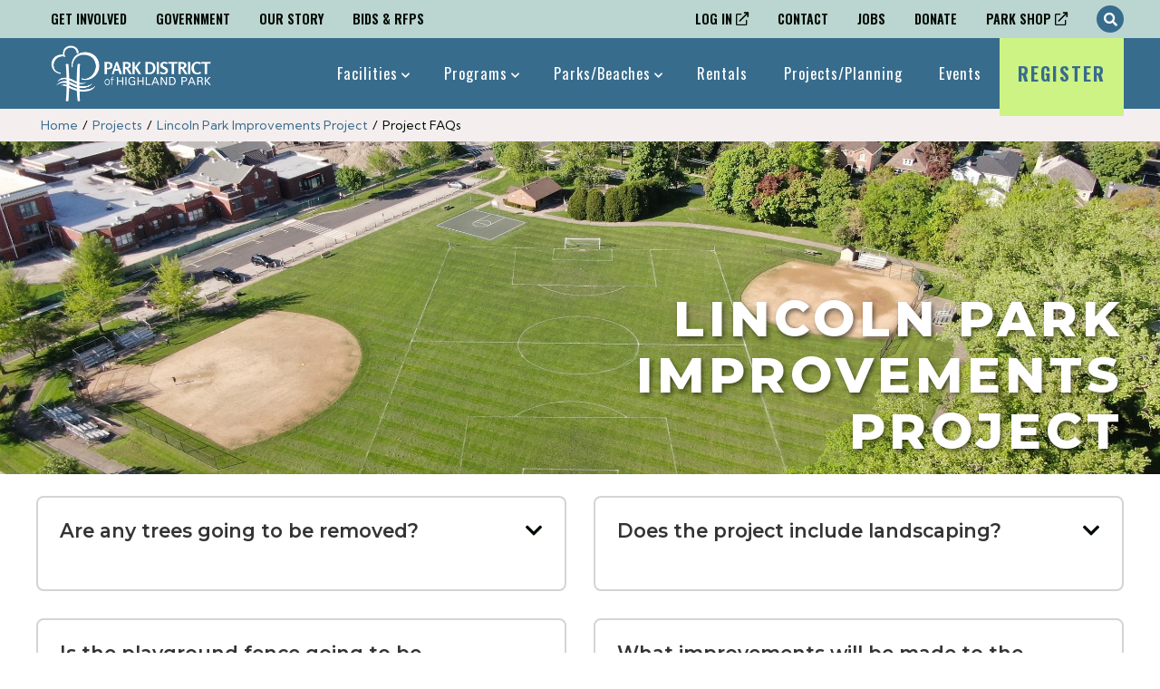

--- FILE ---
content_type: text/html; charset=UTF-8
request_url: https://www.pdhp.org/project/lincoln-park-renovation/project-faqs/
body_size: 21036
content:
<html lang="en-US">
<head>
  <meta charset="UTF-8" />
  <meta name="viewport" content="width=device-width, initial-scale=1" />
  <meta http-equiv="Content-Type" content="text/html; charset=utf-8" />
  

  
<link rel="apple-touch-icon" sizes="180x180" href="https://www.pdhp.org/wp-content/themes/pdhp-wp-child-theme/assets/favicon/apple-touch-icon.png">
<link rel="icon" type="image/png" sizes="32x32" href="https://www.pdhp.org/wp-content/themes/pdhp-wp-child-theme/assets/favicon/favicon-32x32.png">
<link rel="icon" type="image/png" sizes="16x16" href="https://www.pdhp.org/wp-content/themes/pdhp-wp-child-theme/assets/favicon/favicon-16x16.png">
<link rel="manifest" href="https://www.pdhp.org/wp-content/themes/pdhp-wp-child-theme/assets/favicon/site.webmanifest">
<link rel="mask-icon" href="https://www.pdhp.org/wp-content/themes/pdhp-wp-child-theme/assets/favicon/safari-pinned-tab.svg" color="#5bbad5">
<link rel="shortcut icon" href="https://www.pdhp.org/wp-content/themes/pdhp-wp-child-theme/assets/favicon/favicon.ico">
<meta name="msapplication-TileColor" content="#da532c">
<meta name="msapplication-config" content="https://www.pdhp.org/wp-content/themes/pdhp-wp-child-theme/assets/favicon/browserconfig.xml">
<meta name="theme-color" content="#ffffff">
  <meta name='robots' content='index, follow, max-image-preview:large, max-snippet:-1, max-video-preview:-1' />
	<style>img:is([sizes="auto" i], [sizes^="auto," i]) { contain-intrinsic-size: 3000px 1500px }</style>
	
	<!-- This site is optimized with the Yoast SEO plugin v26.5 - https://yoast.com/wordpress/plugins/seo/ -->
	<title>Project FAQs | Park District of Highland Park</title>
	<link rel="canonical" href="https://www.pdhp.org/project/lincoln-park-renovation/project-faqs/" />
	<meta property="og:locale" content="en_US" />
	<meta property="og:type" content="article" />
	<meta property="og:title" content="Project FAQs | Park District of Highland Park" />
	<meta property="og:description" content="Don’t see your question? Contact us at planning@pdhp.org." />
	<meta property="og:url" content="https://www.pdhp.org/project/lincoln-park-renovation/project-faqs/" />
	<meta property="og:site_name" content="Park District of Highland Park" />
	<meta property="article:modified_time" content="2024-05-23T19:01:49+00:00" />
	<meta name="twitter:card" content="summary_large_image" />
	<script type="application/ld+json" class="yoast-schema-graph">{"@context":"https://schema.org","@graph":[{"@type":"WebPage","@id":"https://www.pdhp.org/project/lincoln-park-renovation/project-faqs/","url":"https://www.pdhp.org/project/lincoln-park-renovation/project-faqs/","name":"Project FAQs | Park District of Highland Park","isPartOf":{"@id":"https://www.pdhp.org/#website"},"datePublished":"2023-04-26T18:18:23+00:00","dateModified":"2024-05-23T19:01:49+00:00","breadcrumb":{"@id":"https://www.pdhp.org/project/lincoln-park-renovation/project-faqs/#breadcrumb"},"inLanguage":"en-US","potentialAction":[{"@type":"ReadAction","target":["https://www.pdhp.org/project/lincoln-park-renovation/project-faqs/"]}]},{"@type":"BreadcrumbList","@id":"https://www.pdhp.org/project/lincoln-park-renovation/project-faqs/#breadcrumb","itemListElement":[{"@type":"ListItem","position":1,"name":"Home","item":"https://www.pdhp.org/"},{"@type":"ListItem","position":2,"name":"Projects","item":"https://www.pdhp.org/project/"},{"@type":"ListItem","position":3,"name":"Lincoln Park Improvements Project","item":"https://www.pdhp.org/project/lincoln-park-renovation/"},{"@type":"ListItem","position":4,"name":"Project FAQs"}]},{"@type":"WebSite","@id":"https://www.pdhp.org/#website","url":"https://www.pdhp.org/","name":"Park District of Highland Park","description":"Highland Park, Illinois","publisher":{"@id":"https://www.pdhp.org/#organization"},"potentialAction":[{"@type":"SearchAction","target":{"@type":"EntryPoint","urlTemplate":"https://www.pdhp.org/?s={search_term_string}"},"query-input":{"@type":"PropertyValueSpecification","valueRequired":true,"valueName":"search_term_string"}}],"inLanguage":"en-US"},{"@type":"Organization","@id":"https://www.pdhp.org/#organization","name":"Park District of Highland Park","url":"https://www.pdhp.org/","logo":{"@type":"ImageObject","inLanguage":"en-US","@id":"https://www.pdhp.org/#/schema/logo/image/","url":"https://www.pdhp.org/wp-content/uploads/2021/11/cropped-PDHP-Favicon.png","contentUrl":"https://www.pdhp.org/wp-content/uploads/2021/11/cropped-PDHP-Favicon.png","width":512,"height":512,"caption":"Park District of Highland Park"},"image":{"@id":"https://www.pdhp.org/#/schema/logo/image/"}}]}</script>
	<!-- / Yoast SEO plugin. -->


<link rel='dns-prefetch' href='//www.googletagmanager.com' />
<script type="text/javascript">
/* <![CDATA[ */
window._wpemojiSettings = {"baseUrl":"https:\/\/s.w.org\/images\/core\/emoji\/16.0.1\/72x72\/","ext":".png","svgUrl":"https:\/\/s.w.org\/images\/core\/emoji\/16.0.1\/svg\/","svgExt":".svg","source":{"concatemoji":"https:\/\/www.pdhp.org\/wp-includes\/js\/wp-emoji-release.min.js?ver=6.8.3"}};
/*! This file is auto-generated */
!function(s,n){var o,i,e;function c(e){try{var t={supportTests:e,timestamp:(new Date).valueOf()};sessionStorage.setItem(o,JSON.stringify(t))}catch(e){}}function p(e,t,n){e.clearRect(0,0,e.canvas.width,e.canvas.height),e.fillText(t,0,0);var t=new Uint32Array(e.getImageData(0,0,e.canvas.width,e.canvas.height).data),a=(e.clearRect(0,0,e.canvas.width,e.canvas.height),e.fillText(n,0,0),new Uint32Array(e.getImageData(0,0,e.canvas.width,e.canvas.height).data));return t.every(function(e,t){return e===a[t]})}function u(e,t){e.clearRect(0,0,e.canvas.width,e.canvas.height),e.fillText(t,0,0);for(var n=e.getImageData(16,16,1,1),a=0;a<n.data.length;a++)if(0!==n.data[a])return!1;return!0}function f(e,t,n,a){switch(t){case"flag":return n(e,"\ud83c\udff3\ufe0f\u200d\u26a7\ufe0f","\ud83c\udff3\ufe0f\u200b\u26a7\ufe0f")?!1:!n(e,"\ud83c\udde8\ud83c\uddf6","\ud83c\udde8\u200b\ud83c\uddf6")&&!n(e,"\ud83c\udff4\udb40\udc67\udb40\udc62\udb40\udc65\udb40\udc6e\udb40\udc67\udb40\udc7f","\ud83c\udff4\u200b\udb40\udc67\u200b\udb40\udc62\u200b\udb40\udc65\u200b\udb40\udc6e\u200b\udb40\udc67\u200b\udb40\udc7f");case"emoji":return!a(e,"\ud83e\udedf")}return!1}function g(e,t,n,a){var r="undefined"!=typeof WorkerGlobalScope&&self instanceof WorkerGlobalScope?new OffscreenCanvas(300,150):s.createElement("canvas"),o=r.getContext("2d",{willReadFrequently:!0}),i=(o.textBaseline="top",o.font="600 32px Arial",{});return e.forEach(function(e){i[e]=t(o,e,n,a)}),i}function t(e){var t=s.createElement("script");t.src=e,t.defer=!0,s.head.appendChild(t)}"undefined"!=typeof Promise&&(o="wpEmojiSettingsSupports",i=["flag","emoji"],n.supports={everything:!0,everythingExceptFlag:!0},e=new Promise(function(e){s.addEventListener("DOMContentLoaded",e,{once:!0})}),new Promise(function(t){var n=function(){try{var e=JSON.parse(sessionStorage.getItem(o));if("object"==typeof e&&"number"==typeof e.timestamp&&(new Date).valueOf()<e.timestamp+604800&&"object"==typeof e.supportTests)return e.supportTests}catch(e){}return null}();if(!n){if("undefined"!=typeof Worker&&"undefined"!=typeof OffscreenCanvas&&"undefined"!=typeof URL&&URL.createObjectURL&&"undefined"!=typeof Blob)try{var e="postMessage("+g.toString()+"("+[JSON.stringify(i),f.toString(),p.toString(),u.toString()].join(",")+"));",a=new Blob([e],{type:"text/javascript"}),r=new Worker(URL.createObjectURL(a),{name:"wpTestEmojiSupports"});return void(r.onmessage=function(e){c(n=e.data),r.terminate(),t(n)})}catch(e){}c(n=g(i,f,p,u))}t(n)}).then(function(e){for(var t in e)n.supports[t]=e[t],n.supports.everything=n.supports.everything&&n.supports[t],"flag"!==t&&(n.supports.everythingExceptFlag=n.supports.everythingExceptFlag&&n.supports[t]);n.supports.everythingExceptFlag=n.supports.everythingExceptFlag&&!n.supports.flag,n.DOMReady=!1,n.readyCallback=function(){n.DOMReady=!0}}).then(function(){return e}).then(function(){var e;n.supports.everything||(n.readyCallback(),(e=n.source||{}).concatemoji?t(e.concatemoji):e.wpemoji&&e.twemoji&&(t(e.twemoji),t(e.wpemoji)))}))}((window,document),window._wpemojiSettings);
/* ]]> */
</script>
<link rel='stylesheet' id='momentopress-css' href='https://www.pdhp.org/wp-content/plugins/cmyee-momentopress/css/momentopress.css?ver=6.8.3' type='text/css' media='all' />
<link rel='stylesheet' id='tribe-events-pro-mini-calendar-block-styles-css' href='https://www.pdhp.org/wp-content/plugins/events-calendar-pro/build/css/tribe-events-pro-mini-calendar-block.css?ver=7.7.11' type='text/css' media='all' />
<style id='wp-emoji-styles-inline-css' type='text/css'>

	img.wp-smiley, img.emoji {
		display: inline !important;
		border: none !important;
		box-shadow: none !important;
		height: 1em !important;
		width: 1em !important;
		margin: 0 0.07em !important;
		vertical-align: -0.1em !important;
		background: none !important;
		padding: 0 !important;
	}
</style>
<link rel='stylesheet' id='wp-block-library-css' href='https://www.pdhp.org/wp-includes/css/dist/block-library/style.min.css?ver=6.8.3' type='text/css' media='all' />
<style id='classic-theme-styles-inline-css' type='text/css'>
/*! This file is auto-generated */
.wp-block-button__link{color:#fff;background-color:#32373c;border-radius:9999px;box-shadow:none;text-decoration:none;padding:calc(.667em + 2px) calc(1.333em + 2px);font-size:1.125em}.wp-block-file__button{background:#32373c;color:#fff;text-decoration:none}
</style>
<style id='global-styles-inline-css' type='text/css'>
:root{--wp--preset--aspect-ratio--square: 1;--wp--preset--aspect-ratio--4-3: 4/3;--wp--preset--aspect-ratio--3-4: 3/4;--wp--preset--aspect-ratio--3-2: 3/2;--wp--preset--aspect-ratio--2-3: 2/3;--wp--preset--aspect-ratio--16-9: 16/9;--wp--preset--aspect-ratio--9-16: 9/16;--wp--preset--color--black: #000000;--wp--preset--color--cyan-bluish-gray: #abb8c3;--wp--preset--color--white: #ffffff;--wp--preset--color--pale-pink: #f78da7;--wp--preset--color--vivid-red: #cf2e2e;--wp--preset--color--luminous-vivid-orange: #ff6900;--wp--preset--color--luminous-vivid-amber: #fcb900;--wp--preset--color--light-green-cyan: #7bdcb5;--wp--preset--color--vivid-green-cyan: #00d084;--wp--preset--color--pale-cyan-blue: #8ed1fc;--wp--preset--color--vivid-cyan-blue: #0693e3;--wp--preset--color--vivid-purple: #9b51e0;--wp--preset--gradient--vivid-cyan-blue-to-vivid-purple: linear-gradient(135deg,rgba(6,147,227,1) 0%,rgb(155,81,224) 100%);--wp--preset--gradient--light-green-cyan-to-vivid-green-cyan: linear-gradient(135deg,rgb(122,220,180) 0%,rgb(0,208,130) 100%);--wp--preset--gradient--luminous-vivid-amber-to-luminous-vivid-orange: linear-gradient(135deg,rgba(252,185,0,1) 0%,rgba(255,105,0,1) 100%);--wp--preset--gradient--luminous-vivid-orange-to-vivid-red: linear-gradient(135deg,rgba(255,105,0,1) 0%,rgb(207,46,46) 100%);--wp--preset--gradient--very-light-gray-to-cyan-bluish-gray: linear-gradient(135deg,rgb(238,238,238) 0%,rgb(169,184,195) 100%);--wp--preset--gradient--cool-to-warm-spectrum: linear-gradient(135deg,rgb(74,234,220) 0%,rgb(151,120,209) 20%,rgb(207,42,186) 40%,rgb(238,44,130) 60%,rgb(251,105,98) 80%,rgb(254,248,76) 100%);--wp--preset--gradient--blush-light-purple: linear-gradient(135deg,rgb(255,206,236) 0%,rgb(152,150,240) 100%);--wp--preset--gradient--blush-bordeaux: linear-gradient(135deg,rgb(254,205,165) 0%,rgb(254,45,45) 50%,rgb(107,0,62) 100%);--wp--preset--gradient--luminous-dusk: linear-gradient(135deg,rgb(255,203,112) 0%,rgb(199,81,192) 50%,rgb(65,88,208) 100%);--wp--preset--gradient--pale-ocean: linear-gradient(135deg,rgb(255,245,203) 0%,rgb(182,227,212) 50%,rgb(51,167,181) 100%);--wp--preset--gradient--electric-grass: linear-gradient(135deg,rgb(202,248,128) 0%,rgb(113,206,126) 100%);--wp--preset--gradient--midnight: linear-gradient(135deg,rgb(2,3,129) 0%,rgb(40,116,252) 100%);--wp--preset--font-size--small: 13px;--wp--preset--font-size--medium: 20px;--wp--preset--font-size--large: 36px;--wp--preset--font-size--x-large: 42px;--wp--preset--spacing--20: 0.44rem;--wp--preset--spacing--30: 0.67rem;--wp--preset--spacing--40: 1rem;--wp--preset--spacing--50: 1.5rem;--wp--preset--spacing--60: 2.25rem;--wp--preset--spacing--70: 3.38rem;--wp--preset--spacing--80: 5.06rem;--wp--preset--shadow--natural: 6px 6px 9px rgba(0, 0, 0, 0.2);--wp--preset--shadow--deep: 12px 12px 50px rgba(0, 0, 0, 0.4);--wp--preset--shadow--sharp: 6px 6px 0px rgba(0, 0, 0, 0.2);--wp--preset--shadow--outlined: 6px 6px 0px -3px rgba(255, 255, 255, 1), 6px 6px rgba(0, 0, 0, 1);--wp--preset--shadow--crisp: 6px 6px 0px rgba(0, 0, 0, 1);}:where(.is-layout-flex){gap: 0.5em;}:where(.is-layout-grid){gap: 0.5em;}body .is-layout-flex{display: flex;}.is-layout-flex{flex-wrap: wrap;align-items: center;}.is-layout-flex > :is(*, div){margin: 0;}body .is-layout-grid{display: grid;}.is-layout-grid > :is(*, div){margin: 0;}:where(.wp-block-columns.is-layout-flex){gap: 2em;}:where(.wp-block-columns.is-layout-grid){gap: 2em;}:where(.wp-block-post-template.is-layout-flex){gap: 1.25em;}:where(.wp-block-post-template.is-layout-grid){gap: 1.25em;}.has-black-color{color: var(--wp--preset--color--black) !important;}.has-cyan-bluish-gray-color{color: var(--wp--preset--color--cyan-bluish-gray) !important;}.has-white-color{color: var(--wp--preset--color--white) !important;}.has-pale-pink-color{color: var(--wp--preset--color--pale-pink) !important;}.has-vivid-red-color{color: var(--wp--preset--color--vivid-red) !important;}.has-luminous-vivid-orange-color{color: var(--wp--preset--color--luminous-vivid-orange) !important;}.has-luminous-vivid-amber-color{color: var(--wp--preset--color--luminous-vivid-amber) !important;}.has-light-green-cyan-color{color: var(--wp--preset--color--light-green-cyan) !important;}.has-vivid-green-cyan-color{color: var(--wp--preset--color--vivid-green-cyan) !important;}.has-pale-cyan-blue-color{color: var(--wp--preset--color--pale-cyan-blue) !important;}.has-vivid-cyan-blue-color{color: var(--wp--preset--color--vivid-cyan-blue) !important;}.has-vivid-purple-color{color: var(--wp--preset--color--vivid-purple) !important;}.has-black-background-color{background-color: var(--wp--preset--color--black) !important;}.has-cyan-bluish-gray-background-color{background-color: var(--wp--preset--color--cyan-bluish-gray) !important;}.has-white-background-color{background-color: var(--wp--preset--color--white) !important;}.has-pale-pink-background-color{background-color: var(--wp--preset--color--pale-pink) !important;}.has-vivid-red-background-color{background-color: var(--wp--preset--color--vivid-red) !important;}.has-luminous-vivid-orange-background-color{background-color: var(--wp--preset--color--luminous-vivid-orange) !important;}.has-luminous-vivid-amber-background-color{background-color: var(--wp--preset--color--luminous-vivid-amber) !important;}.has-light-green-cyan-background-color{background-color: var(--wp--preset--color--light-green-cyan) !important;}.has-vivid-green-cyan-background-color{background-color: var(--wp--preset--color--vivid-green-cyan) !important;}.has-pale-cyan-blue-background-color{background-color: var(--wp--preset--color--pale-cyan-blue) !important;}.has-vivid-cyan-blue-background-color{background-color: var(--wp--preset--color--vivid-cyan-blue) !important;}.has-vivid-purple-background-color{background-color: var(--wp--preset--color--vivid-purple) !important;}.has-black-border-color{border-color: var(--wp--preset--color--black) !important;}.has-cyan-bluish-gray-border-color{border-color: var(--wp--preset--color--cyan-bluish-gray) !important;}.has-white-border-color{border-color: var(--wp--preset--color--white) !important;}.has-pale-pink-border-color{border-color: var(--wp--preset--color--pale-pink) !important;}.has-vivid-red-border-color{border-color: var(--wp--preset--color--vivid-red) !important;}.has-luminous-vivid-orange-border-color{border-color: var(--wp--preset--color--luminous-vivid-orange) !important;}.has-luminous-vivid-amber-border-color{border-color: var(--wp--preset--color--luminous-vivid-amber) !important;}.has-light-green-cyan-border-color{border-color: var(--wp--preset--color--light-green-cyan) !important;}.has-vivid-green-cyan-border-color{border-color: var(--wp--preset--color--vivid-green-cyan) !important;}.has-pale-cyan-blue-border-color{border-color: var(--wp--preset--color--pale-cyan-blue) !important;}.has-vivid-cyan-blue-border-color{border-color: var(--wp--preset--color--vivid-cyan-blue) !important;}.has-vivid-purple-border-color{border-color: var(--wp--preset--color--vivid-purple) !important;}.has-vivid-cyan-blue-to-vivid-purple-gradient-background{background: var(--wp--preset--gradient--vivid-cyan-blue-to-vivid-purple) !important;}.has-light-green-cyan-to-vivid-green-cyan-gradient-background{background: var(--wp--preset--gradient--light-green-cyan-to-vivid-green-cyan) !important;}.has-luminous-vivid-amber-to-luminous-vivid-orange-gradient-background{background: var(--wp--preset--gradient--luminous-vivid-amber-to-luminous-vivid-orange) !important;}.has-luminous-vivid-orange-to-vivid-red-gradient-background{background: var(--wp--preset--gradient--luminous-vivid-orange-to-vivid-red) !important;}.has-very-light-gray-to-cyan-bluish-gray-gradient-background{background: var(--wp--preset--gradient--very-light-gray-to-cyan-bluish-gray) !important;}.has-cool-to-warm-spectrum-gradient-background{background: var(--wp--preset--gradient--cool-to-warm-spectrum) !important;}.has-blush-light-purple-gradient-background{background: var(--wp--preset--gradient--blush-light-purple) !important;}.has-blush-bordeaux-gradient-background{background: var(--wp--preset--gradient--blush-bordeaux) !important;}.has-luminous-dusk-gradient-background{background: var(--wp--preset--gradient--luminous-dusk) !important;}.has-pale-ocean-gradient-background{background: var(--wp--preset--gradient--pale-ocean) !important;}.has-electric-grass-gradient-background{background: var(--wp--preset--gradient--electric-grass) !important;}.has-midnight-gradient-background{background: var(--wp--preset--gradient--midnight) !important;}.has-small-font-size{font-size: var(--wp--preset--font-size--small) !important;}.has-medium-font-size{font-size: var(--wp--preset--font-size--medium) !important;}.has-large-font-size{font-size: var(--wp--preset--font-size--large) !important;}.has-x-large-font-size{font-size: var(--wp--preset--font-size--x-large) !important;}
:where(.wp-block-post-template.is-layout-flex){gap: 1.25em;}:where(.wp-block-post-template.is-layout-grid){gap: 1.25em;}
:where(.wp-block-columns.is-layout-flex){gap: 2em;}:where(.wp-block-columns.is-layout-grid){gap: 2em;}
:root :where(.wp-block-pullquote){font-size: 1.5em;line-height: 1.6;}
</style>
<link rel='stylesheet' id='frontend-child-css' href='https://www.pdhp.org/wp-content/themes/pdhp-wp-child-theme/assets/build/css/frontend.min.css?ver=1731007205' type='text/css' media='' />
<link rel='stylesheet' id='frontend-css' href='https://www.pdhp.org/wp-content/themes/invex-starter/assets/build/css/frontend.min.css?ver=1639070411' type='text/css' media='' />
<script type="text/javascript" src="https://www.pdhp.org/wp-content/themes/invex-starter/assets/libraries/jquery/jquery.min.js?ver=1632927340" id="jquery-js"></script>
<script type="text/javascript" src="https://www.pdhp.org/wp-content/themes/invex-starter/assets/build/js/frontend.min.js?ver=1639070411" id="frontend-js"></script>
<script type="text/javascript" src="https://www.pdhp.org/wp-content/themes/pdhp-wp-child-theme/assets/build/js/frontend.min.js?ver=1731004502" id="frontend-child-js"></script>

<!-- Google tag (gtag.js) snippet added by Site Kit -->
<!-- Google Analytics snippet added by Site Kit -->
<script type="text/javascript" src="https://www.googletagmanager.com/gtag/js?id=GT-W6B9DWC" id="google_gtagjs-js" async></script>
<script type="text/javascript" id="google_gtagjs-js-after">
/* <![CDATA[ */
window.dataLayer = window.dataLayer || [];function gtag(){dataLayer.push(arguments);}
gtag("set","linker",{"domains":["www.pdhp.org"]});
gtag("js", new Date());
gtag("set", "developer_id.dZTNiMT", true);
gtag("config", "GT-W6B9DWC");
/* ]]> */
</script>
<link rel="https://api.w.org/" href="https://www.pdhp.org/wp-json/" /><link rel="alternate" title="JSON" type="application/json" href="https://www.pdhp.org/wp-json/wp/v2/project/17602" /><link rel="EditURI" type="application/rsd+xml" title="RSD" href="https://www.pdhp.org/xmlrpc.php?rsd" />
<meta name="generator" content="WordPress 6.8.3" />
<link rel='shortlink' href='https://www.pdhp.org/?p=17602' />
<link rel="alternate" title="oEmbed (JSON)" type="application/json+oembed" href="https://www.pdhp.org/wp-json/oembed/1.0/embed?url=https%3A%2F%2Fwww.pdhp.org%2Fproject%2Flincoln-park-renovation%2Fproject-faqs%2F" />
<link rel="alternate" title="oEmbed (XML)" type="text/xml+oembed" href="https://www.pdhp.org/wp-json/oembed/1.0/embed?url=https%3A%2F%2Fwww.pdhp.org%2Fproject%2Flincoln-park-renovation%2Fproject-faqs%2F&#038;format=xml" />
<script>window.ITMU_ENABLE_JS_DEBUG = false;</script>
<script>window.ITMU_JS_DEBUG_CONTEXTS = false;</script>
<script>window.ITMU_SMART_SCROLL_STICKY_SELECTORS = false;</script>
<!-- start Simple Custom CSS and JS -->
<style type="text/css">
.component--invex-camp-finder {
    background-image: url('https://www.pdhp.org/wp-content/themes/pdhp-wp-child-theme/assets/images/bg_repeatable_pattern.png');
}
.component--invex-camp-finder > .filters label.icf-labeled-select:nth-child(3) {
	display: none !important;
}
</style>
<!-- end Simple Custom CSS and JS -->
<!-- start Simple Custom CSS and JS -->
<style type="text/css">
/* Add your CSS code here.

For example:
.example {
    color: red;
}

For brushing up on your CSS knowledge, check out http://www.w3schools.com/css/css_syntax.asp

End of comment */
body.page-template-template-seasonal-landing .component--seasonal-sidebar .reg-date-blurb {
	display: none !important;
}
body.page-template-template-seasonal-landing .component--seasonal-sidebar .the-menu > .programs > h4.heading {
	color: #FFF !important;
}
.template--camps-child .post-banner {
	max-width: 1400px;
}
th.tribe-events-calendar-month__header-column div.tribe-events-calendar-month__header-column-title span {
	color: #FFF !important;
	text-align: center;
	font-weight: bold;
}
body.page-id-10346 .reg-date-blurb {
	display: none !important;
}
body:not(.page-id-10346) .the-menu .programs h4.heading {
	color: #376C8D !important;
}
.reg-date-blurb {
	border: 1px solid #376C8D;
	padding: 6px;
	font-size: 12px;
	color: #666;
	font-family: "Kumbh Sans", sans-serif;
	margin: 16px 0 0 0;
}
.reg-date-blurb h4 {
		margin: 8px 0 16px ;
	padding: 0;
	font-size: 16px;
	color: #666;
	font-weight: bold;
}

.reg-date-blurb p {
	margin: 8px 0;
	padding: 0;
	font-size: 12px;
	color: #666;
}

.reg-date-blurb p a {
	margin: 8px 0;
	padding: 0;
	font-size: 12px;
	color: #666;
	color: #376C8D;
	text-decoration: underline;
}

.reg-date-blurb h3 {
	margin: 0 0 8px 0;
	padding: 0 0 4px 0;
    line-height: 1.15;
    font-family: "Montserrat", sans-serif;
    font-weight: 800;
    text-transform: uppercase;
    letter-spacing: 1px;
	font-size: 20px;
	border-bottom: 4px solid #376C8D;
	color: #376C8D
}

.reg-date-blurb h5 {
	margin: 0;
	padding: 0;
    line-height: 1.15;
    font-family: "Montserrat", sans-serif;
    font-weight: 800;
    text-transform: uppercase;
    letter-spacing: 1px;
	font-size: 15px;
	color: #376C8D;
}

.reg-date-blurb h6 {
	margin: 0;
	padding: 0;
    line-height: 1.15;
    font-family: "Kumbh Sans", sans-serif;
    font-weight: 400;
    text-transform: uppercase;
	font-size: 13px;	
	color: #666;
}

.reg-date-blurb hr {
	margin: 4px 0;
	padding: 0;
	height: 1px;
	line-height: 1px;
	color: rgba(#376C8D,0.3);
	background-color: rgba(#376C8D,0.3);
	border: none;
}

.reg-date-blurb .basic-button-container {
	
}

.reg-date-blurb .basic-button-container a.basic-button {
	font-size: 13px;
}



@media screen and (max-width: 800px) {
  body.page-id-652 section.uagb-block-0bd1d617 iframe {
    max-width: 100% !important;
  }
}

@media screen and (min-width: 1024px) {
	section.component--invex-camp-finder .component--invex-camp-finder .camps .camp {
		flex-basis: 25%;
	}
	section.component--invex-camp-finder .camps .camp .container .info .top-wrap .days-times .days {
		font-family: Verdana;
		color: #666;
		font-weight: bold;
		font-size: 12px;
		letter-spacing: 1px;
	}
	section.component--invex-camp-finder .camps .camp .container .info .top-wrap .days-times .times {
		font-family: Verdana;
		color: #666;
		font-weight: bold;
		font-size: 12px;
		letter-spacing: 1px;
	}
}

.emergency-banner .container {
	flex-direction: column !important;
}

.emergency-banner .container p:not(:last-child) {
	margin-bottom: 16px !important;
}

.template--jobs .component--jobs-sidebar ul.menu {
	column-count: 1 !important;
}
.webtrac-activity-list .activity table.sections tbody tr td {
	padding-top: 12px !important;
	padding-bottom: 12px !important;
}
.webtrac-activity-list .section .top {
	margin-bottom: 4px !important;
	padding-bottom: 4px !important;
}
</style>
<!-- end Simple Custom CSS and JS -->
<meta name="generator" content="Site Kit by Google 1.167.0" />    <script>
      window.ICF_BASE_URL = "https://www.pdhp.org";
      window.ICF_DEFAULT_CAMP_SNAPSHOT = "https://www.pdhp.org/wp-content/plugins/invex-camp-finder/assets/images/default-camp-snapshot.png";
      window.ICF_RESET_FILTERS_ICON = '<i class="fas fa-redo-alt"></i>';
    </script>
        <script>
      window.IWTI_WP_API_URL = 'https://www.pdhp.org/wp-json/iwti/v1';
      window.IWTI_WEBTRAC_SECTION_QUERY_URL = 'https://registration.pdhp.org/wbwsc/webtrac.wsc/search.html?Action=Start&SubAction=&primarycode=&keyword=';
      window.IWTI_LOW_AVAILABILITY_THRESHOLD = '10';
      window.IWTI_LOW_AVAILABILITY_THRESHOLD = window.IWTI_LOW_AVAILABILITY_THRESHOLD ? parseInt(window.IWTI_LOW_AVAILABILITY_THRESHOLD) : null;
      window.IWTI_LOW_AVAILABILITY_STATUS = 'Almost Full';
    </script>
		<meta name="tec-api-version" content="v1"><meta name="tec-api-origin" content="https://www.pdhp.org"><link rel="alternate" href="https://www.pdhp.org/wp-json/tribe/events/v1/" />
		<script>
		(function(h,o,t,j,a,r){
			h.hj=h.hj||function(){(h.hj.q=h.hj.q||[]).push(arguments)};
			h._hjSettings={hjid:2436211,hjsv:5};
			a=o.getElementsByTagName('head')[0];
			r=o.createElement('script');r.async=1;
			r.src=t+h._hjSettings.hjid+j+h._hjSettings.hjsv;
			a.appendChild(r);
		})(window,document,'//static.hotjar.com/c/hotjar-','.js?sv=');
		</script>
			<script>
		window.TIMEZONE = 'America/Chicago';
		window.COMPONENT_EVENT_LIST = {
			emptyMessage: 'There are no events at this time. Check back soon!',
			eventIndexUrl: 'https://www.pdhp.org/events',
		};
	</script>
	<script>
		window.RTI_API_URL = 'https://www.pdhp.org/wp-json/rtapi/v1';
	</script>
<!-- Google Tag Manager -->
<script>(function(w,d,s,l,i){w[l]=w[l]||[];w[l].push({'gtm.start':
new Date().getTime(),event:'gtm.js'});var f=d.getElementsByTagName(s)[0],
j=d.createElement(s),dl=l!='dataLayer'?'&l='+l:'';j.async=true;j.src=
'https://www.googletagmanager.com/gtm.js?id='+i+dl;f.parentNode.insertBefore(j,f);
})(window,document,'script','dataLayer','GTM-TNPPL4H');</script>
<!-- End Google Tag Manager --><meta name="globalsign-domain-verification" content="A2JF0xay9kQ47x-kRjYLs4mP3vsxaJJpn6G7iCujO8"><!-- ACF Configurable Styles - general -->
<style>
	.featherlight > .featherlight-content .invex-popup {
		border: none;
		background: white;
	}

	.featherlight > .featherlight-content .invex-popup.image-layout--background > .container > .text-background {
		background: white;
	}

	.featherlight > .featherlight-content .invex-popup > .container > .text > .featherlight-close {
		color: #333333;
	}

	.featherlight > .featherlight-content .invex-popup > .container > .text .heading {
		color: #376c8d;
	}

	.featherlight > .featherlight-content .invex-popup > .container > .text .content {
		color: #333333;
	}

	.featherlight > .featherlight-content .invex-popup > .container > .text .content a {
		color: blue;
	}

	.featherlight > .featherlight-content .invex-popup > .container > .text .button-link.primary {
		color: #376c8d;
		background: #cdf384;
	}

	.featherlight > .featherlight-content .invex-popup > .container > .text .button-link.secondary {
		color: white;
		background: #333333;
	}
</style>
<!-- ACF Configurable Styles - emergency -->
<style>
	.featherlight > .featherlight-content .invex-popup.type--emergency {
		border: 5px solid rgba(220,50,50,1.0);
		background: white;
	}

	.featherlight > .featherlight-content .invex-popup.type--emergency.image-layout--background > .container > .text-background {
		background: white;
	}

	.featherlight > .featherlight-content .invex-popup.type--emergency > .container > .text > .featherlight-close {
		color: #333333;
	}

	.featherlight > .featherlight-content .invex-popup.type--emergency > .container > .text .heading {
		color: #333333;
	}

	.featherlight > .featherlight-content .invex-popup.type--emergency > .container > .text .content {
		color: #333333;
	}

	.featherlight > .featherlight-content .invex-popup.type--emergency > .container > .text .content a {
		color: blue;
	}

	.featherlight > .featherlight-content .invex-popup.type--emergency > .container > .text .button-link.primary {
		color: white;
		background: #333333;
	}

	.featherlight > .featherlight-content .invex-popup.type--emergency > .container > .text .button-link.secondary {
		color: white;
		background: #333333;
	}
</style>
	<script>
	window.ENABLE_INVEX_POPUPS = true;
	</script>
				<style>
				#wpadminbar {
					background: #AF0000;
				}
			</style>
				<script>
		window.BASE_URL = 'https://www.pdhp.org';
		window.THEME_URL = 'https://www.pdhp.org/wp-content/themes/invex-starter';
		window.POST_ID = 17602;
		window.INVEX_POPUP_ID_PREFIX = 'invex_popup_';
	</script>
	<style id="uagb-style-conditional-extension">@media (min-width: 1025px){body .uag-hide-desktop.uagb-google-map__wrap,body .uag-hide-desktop{display:none !important}}@media (min-width: 768px) and (max-width: 1024px){body .uag-hide-tab.uagb-google-map__wrap,body .uag-hide-tab{display:none !important}}@media (max-width: 767px){body .uag-hide-mob.uagb-google-map__wrap,body .uag-hide-mob{display:none !important}}</style><style id="uagb-style-frontend-17602">.uag-blocks-common-selector{z-index:var(--z-index-desktop) !important}@media (max-width: 976px){.uag-blocks-common-selector{z-index:var(--z-index-tablet) !important}}@media (max-width: 767px){.uag-blocks-common-selector{z-index:var(--z-index-mobile) !important}}
</style><link rel="icon" href="https://www.pdhp.org/wp-content/uploads/2021/11/cropped-PDHP-Favicon-32x32.png" sizes="32x32" />
<link rel="icon" href="https://www.pdhp.org/wp-content/uploads/2021/11/cropped-PDHP-Favicon-192x192.png" sizes="192x192" />
<link rel="apple-touch-icon" href="https://www.pdhp.org/wp-content/uploads/2021/11/cropped-PDHP-Favicon-180x180.png" />
<meta name="msapplication-TileImage" content="https://www.pdhp.org/wp-content/uploads/2021/11/cropped-PDHP-Favicon-270x270.png" />

  <style type="text/css">
    .component--meetings-table th.register,
    .component--meetings-table td.register {
      display: none;
    }

    #tribe-events-pg-template {
      margin: 0;
      padding: 0;
      max-width: none;
    }
  </style>
</head>
<body class="wp-singular project-template-default single single-project postid-17602 wp-theme-invex-starter wp-child-theme-pdhp-wp-child-theme tribe-no-js invex-tec-free-indicator">

<!-- Google Tag Manager (noscript) -->
<noscript><iframe src="https://www.googletagmanager.com/ns.html?id=GTM-TNPPL4H"
height="0" width="0" style="display:none;visibility:hidden"></iframe></noscript>
<!-- End Google Tag Manager (noscript) -->
<header class="header" id="header">

	
	<div class="meta-wrap">
		<div class="meta">
			<div class="left">
		  						<nav class="links">
						<a href="https://www.pdhp.org/get-involved/" target="_self" class="">Get Involved</a><a href="https://www.pdhp.org/government/" target="_self" class="">Government</a><a href="https://www.pdhp.org/our-story/" target="_self" class="">Our Story</a><a href="https://www.pdhp.org/bids-rfps/" target="_self" class="">Bids & RFPs</a>					</nav>
		  				</div>

			<div class="right">
		  						<nav class="links">
						<a href="https://registration.pdhp.org/wbwsc/webtrac.wsc/SPLASH.html" target="_blank" class="ext">Log In</a><a href="https://www.pdhp.org/contact/" target="_self" class="">Contact</a><a href="https://www.pdhp.org/get-involved/jobs/" target="_self" class="">Jobs</a><a href="https://www.pdhp.org/get-involved/the-parks-foundation-of-highland-park/" target="_self" class="">Donate</a><a href="https://pdhp.threadless.com/" target="_blank" class="ext">Park Shop</a>					</nav>
		  	
				<span class="search-trigger">
					<i class="fas fa-search"></i>
				</span>
			</div>
		</div>
	</div>

	<div class="head-wrap">
		<div class="head" id="head">
			<a title="Go to our home page" href="https://www.pdhp.org/" class="logo-link">
				<img src="https://www.pdhp.org/wp-content/uploads/2023/06/PDHP__Horizontal-1C-White.png" class="logo" alt="Park District of Highland Park Main Logo" />
			</a>

			<div class="nav-wrap">
        <span class="mobile-search-trigger"><i class="far fa-search"></i></span>

				<ul class="main-nav">
					<li class="has-children">
						<a href="#">Facilities</a>

						<div class="dropdown-wrap">
							<div class="dropdown-content">
								<div class="col img">

								</div>
								<div class="col links title-links">
									<div class="menu-facilities-dropdown-heading-links-container"><ul id="menu-facilities-dropdown-heading-links" class="menu"><li id="menu-item-5044" class="menu-item menu-item-type-post_type menu-item-object-page menu-item-5044"><a href="https://www.pdhp.org/park-fitness/group-exercise-2/">Group Ex Schedule</a></li>
<li id="menu-item-4455" class="menu-item menu-item-type-post_type menu-item-object-page menu-item-4455"><a href="https://www.pdhp.org/park-fitness/membership-passes/">Fitness Club Memberships</a></li>
<li id="menu-item-119" class="menu-item menu-item-type-custom menu-item-object-custom menu-item-119"><a href="https://www.pdhp.org/rentals/">Rentals</a></li>
</ul></div>								</div>
								<div class="col links">
									<div class="menu-facilities-dropdown-links-col-1-container"><ul id="menu-facilities-dropdown-links-col-1" class="menu"><li id="menu-item-825" class="menu-item menu-item-type-post_type menu-item-object-page menu-item-825"><a href="https://www.pdhp.org/centennial-ice-arena/">Centennial Ice Arena</a></li>
<li id="menu-item-24727" class="menu-item menu-item-type-custom menu-item-object-custom menu-item-24727"><a target="_blank" href="https://www.clubpicklepadel.com/">Club Pickle &#038; Padel</a></li>
<li id="menu-item-824" class="menu-item menu-item-type-post_type menu-item-object-page menu-item-824"><a href="https://www.pdhp.org/deer-creek-racquet-club/">Deer Creek Racquet Club</a></li>
<li id="menu-item-832" class="menu-item menu-item-type-post_type menu-item-object-page menu-item-832"><a href="https://www.pdhp.org/heller-nature-center/">Heller Nature Center</a></li>
<li id="menu-item-29792" class="menu-item menu-item-type-post_type menu-item-object-page menu-item-29792"><a href="https://www.pdhp.org/hidden-creek-aquapark/">Hidden Creek AquaPark</a></li>
</ul></div>								</div>
								<div class="col links">
									<div class="menu-facilities-dropdown-links-col-2-container"><ul id="menu-facilities-dropdown-links-col-2" class="menu"><li id="menu-item-15758" class="menu-item menu-item-type-post_type menu-item-object-page menu-item-15758"><a href="https://www.pdhp.org/highland-park-golf-learning-center/">Highland Park Golf Learning Center</a></li>
<li id="menu-item-29795" class="menu-item menu-item-type-post_type menu-item-object-page menu-item-29795"><a href="https://www.pdhp.org/park-fitness/">Park Fitness</a></li>
<li id="menu-item-3730" class="menu-item menu-item-type-post_type menu-item-object-page menu-item-3730"><a href="https://www.pdhp.org/rivers-edge-mini-golf/">River’s Edge Mini Golf</a></li>
<li id="menu-item-126" class="sunset_valley_golf_club menu-item menu-item-type-custom menu-item-object-custom menu-item-126"><a target="_blank" href="https://sunsetvalleygolfclub.org/">Sunset Valley Golf Club</a></li>
<li id="menu-item-2129" class="menu-item menu-item-type-post_type menu-item-object-page menu-item-2129"><a href="https://www.pdhp.org/west-ridge-center/">West Ridge Center</a></li>
</ul></div>								</div>
							</div>
						</div>
					</li>
					<li class="has-children">
						<a href="#">Programs</a>

						<div class="dropdown-wrap">
							<div class="dropdown-content">
								<div class="col img">

								</div>
								<div class="col links title-links">
									<div class="menu-programs-dropdown-heading-links-container"><ul id="menu-programs-dropdown-heading-links" class="menu"><li id="menu-item-413" class="menu-item menu-item-type-custom menu-item-object-custom menu-item-413"><a target="_blank" href="https://registration.pdhp.org/wbwsc/webtrac.wsc/splash.html?InterfaceParameter=WebTrac">Register Now</a></li>
<li id="menu-item-414" class="menu-item menu-item-type-custom menu-item-object-custom menu-item-414"><a target="_blank" href="https://registration.pdhp.org/wbwsc/webtrac.wsc/household.html?option=add&#038;SessionID=0a7afca0948ad1c2058ff5ad7d3c7c4ca5e5cb3e94c450260282f7240469e5e9d55e841c16f3b082890379ef5124554dbdf91ed52453f3f5a09c447b28d33ba2">Create an Account</a></li>
<li id="menu-item-5009" class="menu-item menu-item-type-post_type menu-item-object-page menu-item-5009"><a href="https://www.pdhp.org/registration-dates/">Registration Dates</a></li>
<li id="menu-item-4544" class="menu-item menu-item-type-post_type menu-item-object-page menu-item-4544"><a href="https://www.pdhp.org/scholarships-donations/">Scholarships &#038; Donations</a></li>
<li id="menu-item-4940" class="menu-item menu-item-type-post_type menu-item-object-page menu-item-4940"><a href="https://www.pdhp.org/refund-policy/">Refund Policy</a></li>
<li id="menu-item-5088" class="menu-item menu-item-type-post_type menu-item-object-page menu-item-5088"><a href="https://www.pdhp.org/faqs/">FAQs</a></li>
<li id="menu-item-4546" class="menu-item menu-item-type-post_type menu-item-object-page menu-item-4546"><a href="https://www.pdhp.org/our-story/inclusion/">Inclusion</a></li>
<li id="menu-item-4545" class="menu-item menu-item-type-post_type menu-item-object-page menu-item-4545"><a href="https://www.pdhp.org/registration-forms/">Registration Forms</a></li>
<li id="menu-item-14642" class="menu-item menu-item-type-custom menu-item-object-custom menu-item-14642"><a href="https://www.pdhp.org/park-district-gift-cards/">Gift Cards</a></li>
</ul></div>								</div>
								<div class="col links two-col">
									<div class="nav-title">Pre-K (0-5 yrs)</div>
									<div class="menu-programs-dropdown-pre-k-0-5yrs-links-container"><ul id="menu-programs-dropdown-pre-k-0-5yrs-links" class="menu"><li id="menu-item-4472" class="menu-item menu-item-type-post_type menu-item-object-page menu-item-4472"><a href="https://www.pdhp.org/baseball-programs/">Baseball</a></li>
<li id="menu-item-19949" class="menu-item menu-item-type-post_type menu-item-object-page menu-item-19949"><a href="https://www.pdhp.org/basketball-programs/">Basketball</a></li>
<li id="menu-item-32581" class="menu-item menu-item-type-post_type menu-item-object-page menu-item-32581"><a href="https://www.pdhp.org/camp/">Camp</a></li>
<li id="menu-item-11071" class="menu-item menu-item-type-post_type menu-item-object-page menu-item-11071"><a href="https://www.pdhp.org/west-ridge-center/dance-programs/">Dance</a></li>
<li id="menu-item-15745" class="menu-item menu-item-type-post_type menu-item-object-page menu-item-15745"><a href="https://www.pdhp.org/west-ridge-center/enrichment-programs/">Enrichment</a></li>
<li id="menu-item-4477" class="menu-item menu-item-type-post_type menu-item-object-page menu-item-4477"><a href="https://www.pdhp.org/centennial-ice-arena/gymnastics-programs/">Gymnastics</a></li>
<li id="menu-item-25457" class="menu-item menu-item-type-post_type menu-item-object-page menu-item-25457"><a href="https://www.pdhp.org/centennial-ice-arena/hockey-programs/">Hockey</a></li>
<li id="menu-item-4476" class="menu-item menu-item-type-post_type menu-item-object-page menu-item-4476"><a href="https://www.pdhp.org/centennial-ice-arena/figure-skating-programs/">Ice Skating</a></li>
<li id="menu-item-4469" class="menu-item menu-item-type-post_type menu-item-object-page menu-item-4469"><a href="https://www.pdhp.org/west-ridge-center/martial-arts-programs/">Martial Arts</a></li>
<li id="menu-item-4479" class="menu-item menu-item-type-post_type menu-item-object-page menu-item-4479"><a href="https://www.pdhp.org/heller-nature-center/youth-nature-programs/">Nature</a></li>
<li id="menu-item-4810" class="menu-item menu-item-type-post_type menu-item-object-page menu-item-4810"><a href="https://www.pdhp.org/parkschool/">ParkSchool</a></li>
<li id="menu-item-28391" class="menu-item menu-item-type-custom menu-item-object-custom menu-item-28391"><a target="_blank" href="https://www.clubpicklepadel.com/pickleball/junior-programs-leagues/?startDate=2025-06-14&#038;activity=312">Pickleball</a></li>
<li id="menu-item-4471" class="menu-item menu-item-type-post_type menu-item-object-page menu-item-4471"><a href="https://www.pdhp.org/park-fitness/learn-to-swim-programs/">Swim</a></li>
<li id="menu-item-4480" class="menu-item menu-item-type-post_type menu-item-object-page menu-item-4480"><a href="https://www.pdhp.org/deer-creek-racquet-club/junior-tennis-programs/">Tennis</a></li>
<li id="menu-item-11836" class="menu-item menu-item-type-post_type menu-item-object-page menu-item-11836"><a href="https://www.pdhp.org/west-ridge-center/theater-programs/">Theater</a></li>
<li id="menu-item-6561" class="menu-item menu-item-type-post_type menu-item-object-page menu-item-6561"><a href="https://www.pdhp.org/west-ridge-center/visual-arts-programs/">Visual Arts</a></li>
</ul></div>								</div>
								<div class="col links two-col">
									<div class="nav-title">Youth (6-17 yrs)</div>
									<div class="menu-programs-dropdown-youth-6-17yrs-links-container"><ul id="menu-programs-dropdown-youth-6-17yrs-links" class="menu"><li id="menu-item-4482" class="menu-item menu-item-type-post_type menu-item-object-page menu-item-4482"><a href="https://www.pdhp.org/baseball-programs/">Baseball</a></li>
<li id="menu-item-8131" class="menu-item menu-item-type-post_type menu-item-object-page menu-item-8131"><a href="https://www.pdhp.org/basketball-programs/">Basketball</a></li>
<li id="menu-item-32582" class="menu-item menu-item-type-post_type menu-item-object-page menu-item-32582"><a href="https://www.pdhp.org/camp/">Camp</a></li>
<li id="menu-item-23662" class="menu-item menu-item-type-post_type menu-item-object-page menu-item-23662"><a href="https://www.pdhp.org/cheer-programs/">Cheer</a></li>
<li id="menu-item-11072" class="menu-item menu-item-type-post_type menu-item-object-page menu-item-11072"><a href="https://www.pdhp.org/west-ridge-center/dance-programs/">Dance</a></li>
<li id="menu-item-31874" class="menu-item menu-item-type-post_type menu-item-object-page menu-item-31874"><a href="https://www.pdhp.org/west-ridge-center/enrichment-programs/">Enrichment</a></li>
<li id="menu-item-11865" class="menu-item menu-item-type-post_type menu-item-object-page menu-item-11865"><a href="https://www.pdhp.org/west-ridge-center/fencing-programs/">Fencing</a></li>
<li id="menu-item-4519" class="menu-item menu-item-type-post_type menu-item-object-page menu-item-4519"><a href="https://www.pdhp.org/park-fitness/youth-fitness-programs/">Fitness</a></li>
<li id="menu-item-12404" class="menu-item menu-item-type-post_type menu-item-object-page menu-item-12404"><a href="https://www.pdhp.org/flag-football-programs/">Flag Football</a></li>
<li id="menu-item-32688" class="menu-item menu-item-type-post_type menu-item-object-page menu-item-32688"><a href="https://www.pdhp.org/highland-park-golf-learning-center/golf-programs/">Golf</a></li>
<li id="menu-item-4484" class="menu-item menu-item-type-post_type menu-item-object-page menu-item-4484"><a href="https://www.pdhp.org/centennial-ice-arena/gymnastics-programs/">Gymnastics</a></li>
<li id="menu-item-25458" class="menu-item menu-item-type-post_type menu-item-object-page menu-item-25458"><a href="https://www.pdhp.org/centennial-ice-arena/hockey-programs/">Hockey</a></li>
<li id="menu-item-4491" class="menu-item menu-item-type-post_type menu-item-object-page menu-item-4491"><a href="https://www.pdhp.org/centennial-ice-arena/figure-skating-programs/">Ice Skating</a></li>
<li id="menu-item-27748" class="menu-item menu-item-type-post_type menu-item-object-page menu-item-27748"><a href="https://www.pdhp.org/lacrosse-programs/">Lacrosse</a></li>
<li id="menu-item-4493" class="menu-item menu-item-type-post_type menu-item-object-page menu-item-4493"><a href="https://www.pdhp.org/west-ridge-center/martial-arts-programs/">Martial Arts</a></li>
<li id="menu-item-4494" class="menu-item menu-item-type-post_type menu-item-object-page menu-item-4494"><a href="https://www.pdhp.org/west-ridge-center/music-programs/">Music</a></li>
<li id="menu-item-4495" class="menu-item menu-item-type-post_type menu-item-object-page menu-item-4495"><a href="https://www.pdhp.org/heller-nature-center/youth-nature-programs/">Nature</a></li>
<li id="menu-item-28392" class="menu-item menu-item-type-custom menu-item-object-custom menu-item-28392"><a target="_blank" href="https://www.clubpicklepadel.com/pickleball/junior-programs-leagues/?startDate=2025-06-14&#038;activity=312">Pickleball</a></li>
<li id="menu-item-15057" class="menu-item menu-item-type-post_type menu-item-object-page menu-item-15057"><a href="https://www.pdhp.org/softball-programs/">Softball</a></li>
<li id="menu-item-4492" class="menu-item menu-item-type-post_type menu-item-object-page menu-item-4492"><a href="https://www.pdhp.org/park-fitness/learn-to-swim-programs/">Swim</a></li>
<li id="menu-item-23064" class="menu-item menu-item-type-post_type menu-item-object-page menu-item-23064"><a href="https://www.pdhp.org/tackle-football-programs/">Tackle Football</a></li>
<li id="menu-item-4485" class="menu-item menu-item-type-post_type menu-item-object-page menu-item-4485"><a href="https://www.pdhp.org/deer-creek-racquet-club/junior-tennis-programs/">Tennis</a></li>
<li id="menu-item-11837" class="menu-item menu-item-type-post_type menu-item-object-page menu-item-11837"><a href="https://www.pdhp.org/west-ridge-center/theater-programs/">Theater</a></li>
<li id="menu-item-28107" class="menu-item menu-item-type-post_type menu-item-object-page menu-item-28107"><a href="https://www.pdhp.org/track-field-programs/">Track &#038; Field</a></li>
<li id="menu-item-26762" class="menu-item menu-item-type-custom menu-item-object-custom menu-item-26762"><a target="_blank" href="https://hpgiantstravelbaseball.com/">Travel Baseball</a></li>
<li id="menu-item-4489" class="menu-item menu-item-type-post_type menu-item-object-page menu-item-4489"><a href="https://www.pdhp.org/west-ridge-center/visual-arts-programs/">Visual Arts</a></li>
<li id="menu-item-12351" class="menu-item menu-item-type-post_type menu-item-object-page menu-item-12351"><a href="https://www.pdhp.org/volleyball-programs/">Volleyball</a></li>
<li id="menu-item-11829" class="menu-item menu-item-type-post_type menu-item-object-page menu-item-11829"><a href="https://www.pdhp.org/wrestling-programs/">Wrestling</a></li>
</ul></div>								</div>
								<div class="col links two-col">
									<div class="nav-title">Adult (18+ yrs)</div>
									<div class="menu-programs-dropdown-adult-18yrs-links-container"><ul id="menu-programs-dropdown-adult-18yrs-links" class="menu"><li id="menu-item-32113" class="menu-item menu-item-type-post_type menu-item-object-page menu-item-32113"><a href="https://www.pdhp.org/park-fitness/athletic-training/">Athletic Training</a></li>
<li id="menu-item-4527" class="menu-item menu-item-type-post_type menu-item-object-page menu-item-4527"><a href="https://www.pdhp.org/rosewood-beach/beach-fitness-2/">Beach Fitness</a></li>
<li id="menu-item-24708" class="menu-item menu-item-type-post_type menu-item-object-page menu-item-24708"><a href="https://www.pdhp.org/west-ridge-center/dance-programs/">Dance</a></li>
<li id="menu-item-4524" class="menu-item menu-item-type-post_type menu-item-object-page menu-item-4524"><a href="https://www.pdhp.org/highland-park-golf-learning-center/golf-programs/">Golf</a></li>
<li id="menu-item-25456" class="menu-item menu-item-type-post_type menu-item-object-page menu-item-25456"><a href="https://www.pdhp.org/centennial-ice-arena/hockey-programs/">Hockey</a></li>
<li id="menu-item-4522" class="menu-item menu-item-type-post_type menu-item-object-page menu-item-4522"><a href="https://www.pdhp.org/centennial-ice-arena/figure-skating-programs/">Ice Skating</a></li>
<li id="menu-item-24568" class="menu-item menu-item-type-post_type menu-item-object-page menu-item-24568"><a href="https://www.pdhp.org/west-ridge-center/music-programs/">Music</a></li>
<li id="menu-item-23138" class="menu-item menu-item-type-post_type menu-item-object-page menu-item-23138"><a href="https://www.pdhp.org/heller-nature-center/adult-nature-programs/">Nature</a></li>
<li id="menu-item-28394" class="menu-item menu-item-type-custom menu-item-object-custom menu-item-28394"><a target="_blank" href="https://www.clubpicklepadel.com/pickleball/adult-programs-leagues/?startDate=2025-06-14&#038;activity=311">Pickleball</a></li>
<li id="menu-item-32209" class="menu-item menu-item-type-post_type menu-item-object-page menu-item-32209"><a href="https://www.pdhp.org/softball-programs/">Softball</a></li>
<li id="menu-item-4523" class="menu-item menu-item-type-post_type menu-item-object-page menu-item-4523"><a href="https://www.pdhp.org/deer-creek-racquet-club/adult-tennis-programs/">Tennis</a></li>
<li id="menu-item-4525" class="menu-item menu-item-type-post_type menu-item-object-page menu-item-4525"><a href="https://www.pdhp.org/west-ridge-center/visual-arts-programs/">Visual Arts</a></li>
</ul></div>								</div>
							</div>
						</div>
					</li>
					<li class="has-children">
						<a href="#">Parks/Beaches</a>

						<div class="dropdown-wrap">
							<div class="dropdown-content">
								<div class="col img">

								</div>
								<div class="col links title-links">
									<div class="menu-parks-beaches-dropdown-heading-links-container"><ul id="menu-parks-beaches-dropdown-heading-links" class="menu"><li id="menu-item-2597" class="menu-item menu-item-type-post_type menu-item-object-page menu-item-2597"><a href="https://www.pdhp.org/picnic-park-permits/">Picnic &#038; Park Permits</a></li>
<li id="menu-item-2598" class="menu-item menu-item-type-post_type menu-item-object-page menu-item-2598"><a href="https://www.pdhp.org/rosewood-beach/beach-safety/">Beach Safety</a></li>
<li id="menu-item-2234" class="menu-item menu-item-type-post_type menu-item-object-page menu-item-2234"><a href="https://www.pdhp.org/rosewood-beach/rosewood-beach-passes/">Rosewood Beach Access Passes</a></li>
<li id="menu-item-2233" class="menu-item menu-item-type-post_type menu-item-object-page menu-item-2233"><a href="https://www.pdhp.org/lakefront-parking-decals/">Lakefront Parking Decals</a></li>
</ul></div>								</div>
								<div class="col links">
									<div class="nav-title">Parks</div>
									<div class="menu-parks-beaches-dropdown-parks-links-container"><ul id="menu-parks-beaches-dropdown-parks-links" class="menu"><li id="menu-item-5037" class="menu-item menu-item-type-post_type menu-item-object-page menu-item-5037"><a href="https://www.pdhp.org/park-visitor-info-policies/">Park Visitor Info &#038; Policies</a></li>
<li id="menu-item-5395" class="menu-item menu-item-type-post_type menu-item-object-page menu-item-5395"><a href="https://www.pdhp.org/interactive-map/">Park Listing &#038; Map</a></li>
<li id="menu-item-15079" class="menu-item menu-item-type-custom menu-item-object-custom menu-item-15079"><a target="_blank" href="https://www.thepreserveofhp.org/">The Preserve of Highland Park</a></li>
<li id="menu-item-2162" class="menu-item menu-item-type-post_type menu-item-object-page menu-item-2162"><a href="https://www.pdhp.org/dog-parks/">Dog Parks</a></li>
<li id="menu-item-2160" class="menu-item menu-item-type-post_type menu-item-object-page menu-item-2160"><a href="https://www.pdhp.org/natural-areas/">Natural Areas</a></li>
</ul></div>								</div>
								<div class="col links">
									<div class="nav-title">Beaches</div>
									<div class="menu-parks-beaches-dropdown-beaches-links-container"><ul id="menu-parks-beaches-dropdown-beaches-links" class="menu"><li id="menu-item-2536" class="menu-item menu-item-type-post_type menu-item-object-page menu-item-2536"><a href="https://www.pdhp.org/rosewood-beach/">Rosewood Beach</a></li>
<li id="menu-item-2537" class="menu-item menu-item-type-post_type menu-item-object-page menu-item-2537"><a href="https://www.pdhp.org/moraine-beach/">Moraine Dog Beach &amp; Park</a></li>
<li id="menu-item-2538" class="menu-item menu-item-type-post_type menu-item-object-page menu-item-2538"><a href="https://www.pdhp.org/millard-beach/">Millard Beach &amp; Park</a></li>
<li id="menu-item-2539" class="menu-item menu-item-type-post_type menu-item-object-page menu-item-2539"><a href="https://www.pdhp.org/park-ave-boating-facility/">Park Ave Boating Facility</a></li>
</ul></div>								</div>
								<div class="col links">
									<div class="nav-title">Outdoor Activities</div>
									<div class="menu-parks-beaches-dropdown-outdoor-activities-container"><ul id="menu-parks-beaches-dropdown-outdoor-activities" class="menu"><li id="menu-item-5390" class="menu-item menu-item-type-post_type menu-item-object-page menu-item-5390"><a href="https://www.pdhp.org/outdoor-skating-sledding/">Ice Skating &#038; Sledding</a></li>
<li id="menu-item-5391" class="menu-item menu-item-type-post_type menu-item-object-page menu-item-5391"><a href="https://www.pdhp.org/heller-nature-center/cross-country-skiing-with-skis/">Cross-Country Skiing</a></li>
<li id="menu-item-18091" class="menu-item menu-item-type-post_type menu-item-object-page menu-item-18091"><a href="https://www.pdhp.org/outdoor-pickleball/">Pickleball</a></li>
<li id="menu-item-5392" class="menu-item menu-item-type-post_type menu-item-object-page menu-item-5392"><a href="https://www.pdhp.org/deer-creek-racquet-club/outdoor-tennis-2/">Tennis</a></li>
<li id="menu-item-5418" class="menu-item menu-item-type-post_type menu-item-object-page menu-item-5418"><a href="https://www.pdhp.org/skateboarding/">Skateboarding</a></li>
<li id="menu-item-5432" class="menu-item menu-item-type-post_type menu-item-object-page menu-item-5432"><a href="https://www.pdhp.org/disc-golf/">Disc Golf</a></li>
<li id="menu-item-28542" class="menu-item menu-item-type-post_type menu-item-object-page menu-item-28542"><a href="https://www.pdhp.org/stand-up-paddleboard-programs/">SUP</a></li>
</ul></div>								</div>
							</div>
						</div>
					</li>
					<li><a href="https://www.pdhp.org/rentals">Rentals</a></li>
					<li><a href="https://www.pdhp.org/projects">Projects/Planning</a></li>
					<li><a href="https://www.pdhp.org/events">Events</a></li>
                    <li class="has-children about-meta">
                        <a href="#">About</a>
                        <div class="dropdown-wrap">
                            <div class="dropdown-content">
                                <div class="col links title-links">
                                    <div class="menu-meta-dropdown-heading-links-container">
                                        <ul id="menu-meta-dropdown-heading-links" class="menu">
                                            <li><a href="https://www.pdhp.org/get-involved/" target="_self" class="">Get Involved</a></li><li><a href="https://www.pdhp.org/government/" target="_self" class="">Government</a></li><li><a href="https://www.pdhp.org/our-story/" target="_self" class="">Our Story</a></li><li><a href="https://www.pdhp.org/bids-rfps/" target="_self" class="">Bids & RFPs</a></li>                                            <li><a href="https://registration.pdhp.org/wbwsc/webtrac.wsc/SPLASH.html" target="_blank" class="ext">Log In</a></li><li><a href="https://www.pdhp.org/contact/" target="_self" class="">Contact</a></li><li><a href="https://www.pdhp.org/get-involved/jobs/" target="_self" class="">Jobs</a></li><li><a href="https://www.pdhp.org/get-involved/the-parks-foundation-of-highland-park/" target="_self" class="">Donate</a></li><li><a href="https://pdhp.threadless.com/" target="_blank" class="ext">Park Shop</a></li>                                        </ul>
                                    </div>
                                </div>
                            </div>
                        </div>
                    </li>
				</ul>

				<a title="Register for Programs" class="cta-btn"
					 href="https://registration.pdhp.org"
					 target="_blank"
				>Register <span class="accent"></span></a>

				<div class="menu-toggle-trigger">
					<div class="menu-toggle">
						<div class="bar top"></div>
						<div class="bar middle"></div>
						<div class="bar bottom"></div>
					</div>
				</div>
			</div>

      <div id="google_translate_element"></div>
      <script type="text/javascript">
        function googleTranslateElementInit()
        {
          new google.translate.TranslateElement({
            pageLanguage: 'en',
            includedLanguages: 'es,pl,ru',
            layout: google.translate.TranslateElement.InlineLayout.SIMPLE
          }, 'google_translate_element');
        }
      </script>
      <script type="text/javascript" src="//translate.google.com/translate_a/element.js?cb=googleTranslateElementInit"></script>
		</div>
	</div>

		<div class="dynamic-image-bank" style="display: none;">
		<img class="centennial_ice_arena" src="https://www.pdhp.org/wp-content/uploads/2021/10/pexels-jeremy-bishop-3464632.jpg" />		<img class="deer_creek_racquet_club" src="https://www.pdhp.org/wp-content/uploads/2021/10/pexels-jaime-reimer-2662116.jpg" />		<img class="heller_nature_center" src="https://www.pdhp.org/wp-content/uploads/2021/10/birds-eye-beach.jpg" />		<img class="hidden_creek_aqua_park" src="https://www.pdhp.org/wp-content/uploads/2021/10/pexels-s-migaj-747964.jpg" />		<img class="preserve_of_highland_park" src="https://www.pdhp.org/wp-content/uploads/2021/10/pexels-ian-turnell-709552.jpg" />		<img class="recreation_center_of_highland_park" src="https://www.pdhp.org/wp-content/uploads/2021/10/pexels-kinkate-368260.jpg" />		<img class="sunset_valley_golf_club" src="https://www.pdhp.org/wp-content/uploads/2021/10/pexels-flo-maderebner-755385.jpg" />		<img class="west_ridge_center" src="https://www.pdhp.org/wp-content/uploads/2021/10/pexels-pixabay-36717.jpg" />	</div>
</header>

<div class="emergency-banner-placeholder">
	</div>

<div id="search-lightbox" class="search-lightbox">
	<div class="background"></div>

	<div class="container">
		<form role="search" action="/" id="search-form" class="search-form">

			<div class="head">
				<h2 class="heading">site search</h2>

				<div class="search-close">
					<i class="fas fa-times-circle"></i>
				</div>
			</div>

			<div class="input">
				<input type="text" id="search-lightbox-input" class="search-lightbox-input" name="s" placeholder="Search" />

				<div class="submit-button">
					<i class="submit fas fa-search"></i>
				</div>
			</div>
		</form>
	</div>
</div>
<div class="component--breadcrumbs">
	<div class="container">
		<div class="breadcrumbs">
							
									<a class="breadcrumb"
						 href="https://www.pdhp.org"
					>Home</a>
																<div class="separator">/</div>
				
									<a class="breadcrumb"
						 href="https://www.pdhp.org/projects"
					>Projects</a>
																<div class="separator">/</div>
				
									<a class="breadcrumb"
						 href="https://www.pdhp.org/project/lincoln-park-renovation/"
					>Lincoln Park Improvements Project</a>
																<div class="separator">/</div>
				
									<span class="breadcrumb">Project FAQs</span>
									</div>
	</div>
</div>

	
		<div class="template--project-single">
			<div  class="component--hero-banner component">
	<div class="background image" style="background-image: url('https://www.pdhp.org/wp-content/uploads/2023/06/Lincoln-Park.jpg')"></div>
	<div class="container h-align-right v-align-bottom">
		<div class="text">
			Lincoln Park Improvements Project		</div>
	</div>
</div>

			
			<!-- SUB HERO -->
			
			<div class="wp-content">
		  	<div id="faqs-block_10fbcc0dd725465f8d97429033587463" class="component--faqs component">
	<div class="container">
									
				<div class="faqs">
											<div class="faq">
							<div class="content">
								<div class="head">
									<h3 class="question">Are any trees going to be removed?</h3>
								</div>

								<div class="answer">
									<p>Some trees may be removed as part of this project, to expand the playground footprint.</p>
								</div>
							</div>
						</div>
											<div class="faq">
							<div class="content">
								<div class="head">
									<h3 class="question">Does the project include landscaping?</h3>
								</div>

								<div class="answer">
									<p>Yes, the project will include the addition of two native planting areas.</p>
								</div>
							</div>
						</div>
											<div class="faq">
							<div class="content">
								<div class="head">
									<h3 class="question">Is the playground fence going to be replaced?</h3>
								</div>

								<div class="answer">
									<p>Yes, the updated playground will include a new fence.</p>
								</div>
							</div>
						</div>
											<div class="faq">
							<div class="content">
								<div class="head">
									<h3 class="question">What improvements will be made to the soccer and baseball fields?</h3>
								</div>

								<div class="answer">
									<ul>
<li>Drainage improvements will be made to the soccer and baseball fields.</li>
<li>The backstops and seating will be replaced on both diamond fields.</li>
</ul>
								</div>
							</div>
						</div>
											<div class="faq">
							<div class="content">
								<div class="head">
									<h3 class="question">What is the proposed playground surfacing for the new playground?</h3>
								</div>

								<div class="answer">
									<p>The plan proposes to use half poured-in-place rubber safety surface and half engineered-wood-fiber (woodchips).</p>
								</div>
							</div>
						</div>
											<div class="faq">
							<div class="content">
								<div class="head">
									<h3 class="question">What path improvements will be made?</h3>
								</div>

								<div class="answer">
									<p>The entire path will be repaved.</p>
<p>Two sidewalk connections will be added to the path on the West side of the park (connection to sidewalk along Green Bay Road)</p>
<p>The existing path will be reoriented near the playground to accommodate the new playground footprint.</p>
								</div>
							</div>
						</div>
											<div class="faq">
							<div class="content">
								<div class="head">
									<h3 class="question">When will the playground be closed?</h3>
								</div>

								<div class="answer">
									<p>The construction is targeted to begin in July 2025. The project schedule is subject to change. Any changes to the schedule will be posted on the website.</p>
								</div>
							</div>
						</div>
											<div class="faq">
							<div class="content">
								<div class="head">
									<h3 class="question">Will the restroom building be renovated as part of this project?</h3>
								</div>

								<div class="answer">
									<p>No, the restroom building will not be renovated as part of this project.</p>
<p>The only change to the restroom building will be the addition of a wall-mounted drinking fountain on the building.</p>
								</div>
							</div>
						</div>
									</div>
						</div>
</div>



<p>Don’t see your question? Contact us at <a href="/cdn-cgi/l/email-protection#38485459565651565f78485c504816574a5f" target="_blank" rel="noreferrer noopener"><span class="__cf_email__" data-cfemail="7f0f131e11111611183f0f1b170f51100d18">[email&#160;protected]</span></a>.</p>
			</div>
		</div>

	
<footer class="footer">

	<div class="top-wrap">
		<div class="top">
			<h2>Stay Connected to Your Parks</h2>
			<div class="cols">
				<div class="col subscribe">
					<p class="form-preface">Sign up for <strong>ParkLine</strong>, our eNewsletter</p>
										<a title="Signup for the ParkLine eNewsletter" href="https://us12.list-manage.com/subscribe?u=040e6e4ab5ef42fd25a511ebf&id=acd030fb21" target="_blank" class="parkline-btn" style="margin-bottom: 6px;">Sign Up</a><br /><p style="font-size: 12px;text-align: center;margin: 4px 0 0 0;padding: 0;"><a href="https://www.pdhp.org/parkline-archives/" style="color: rgba(255,255,255,0.7);">ParkLine Archives &raquo;</a></p>
				</div>
				<div class="col phone">
					<a title="Link to the Main Phone Number" class="phone-link"
						 href="tel:+18478313810">847.831.3810</a>
				</div>
				<div class="col app">
					<h5>Download our app</h5>
					<div class="badges">
						<a title="Download the iOS App via the App Store" href="https://www.pdhp.org/ios" target="_blank" class="badge">
							<img alt="Available on the Apple App Store Logo" src="https://www.pdhp.org/wp-content/uploads/2022/02/ios-store.svg" />
						</a>
						<a title="Download the Android App via the Google Play Store" href="https://www.pdhp.org/android" target="_blank" class="badge">
							<img alt="Available on the Google Play Store Logo" src="https://www.pdhp.org/wp-content/uploads/2022/02/google-play-store.svg" />
						</a>
					</div>
				</div>
				<div class="col social">
					<div class="social-links">
			  									<a title="Link to Facebook" href="https://www.facebook.com/ParkDistrictofHP" class="social facebook" target="_blank">
								<i class="fab fa-facebook-f"></i>
							</a>
									  									<a title="Link to Instagram" href="https://www.instagram.com/parkdistrictofhighlandpark/" class="social instagram" target="_blank">
								<i class="fab fa-instagram"></i>
							</a>
			  					  					  									<a title="Link to YouTube" href="https://www.youtube.com/user/PDofHighlandPark" class="social youtube" target="_blank">
								<i class="fab fa-youtube"></i>
							</a>
			  					  					  							</div>
				</div>
			</div>
		</div>
	</div>

	
	<div class="bottom-wrap">
		<div class="bottom">
			<div class="cols">

				<div class="col col-1">
					<ul class="heading-links">
						<li><a href="https://registration.pdhp.org/" class="head-link" target="_blank">Register Now</a></li><li><a href="https://www.pdhp.org/refund-policy/" class="head-link" target="_self">Refund Policy</a></li><li><a href="https://www.pdhp.org/faqs/" class="head-link" target="_self">FAQs</a></li><li><a href="https://www.pdhp.org/registration-forms/" class="head-link" target="_self">Forms</a></li><li><a href="https://www.pdhp.org/pdhp-internal-staff-documents/" class="head-link" target="_self">Employee Portal</a></li>					</ul>
				</div>

				<div class="col col-links">
					<div class="link-stack">
						<h6>Contact</h6>
						<ul>
							<li><a href="https://www.pdhp.org/contact/" class="head-link" target="_self">Contact</a></li><li><a href="https://www.pdhp.org/our-story/staff-directory/" class="head-link" target="_self">Staff Directory</a></li><li><a href="https://www.pdhp.org/media-inquiries/" class="head-link" target="_self">Media Inquiries</a></li>						</ul>
					</div>
					<div class="link-stack">
						<h6>Get Involved</h6>
						<ul>
							<li><a href="https://www.pdhp.org/get-involved/jobs/" class="head-link" target="_self">Jobs</a></li><li><a href="https://www.pdhp.org/get-involved/volunteer/" class="head-link" target="_self">Volunteer</a></li><li><a href="https://www.pdhp.org/get-involved/" class="head-link" target="_self">Sponsorship/Advertising</a></li><li><a href="https://www.pdhp.org/get-involved/the-parks-foundation-of-highland-park/" class="head-link" target="_self">Donate</a></li>						</ul>
					</div>
				</div>

				<div class="col col-links">
					<h6>Public Information</h6>
					<ul>
						<li><a href="https://www.pdhp.org/government/transparency-hub/" class="head-link" target="_self">Transparency Hub</a></li><li><a href="https://www.pdhp.org/bids-rfps/" class="head-link" target="_self">Bids & RFPs</a></li><li><a href="https://www.pdhp.org/government/policies-2/" class="head-link" target="_self">Policies</a></li><li><a href="https://www.pdhp.org/government/freedom-of-information-act/" class="head-link" target="_self">Freedom of Information Act</a></li><li><a href="https://www.pdhp.org/government/financial-information/" class="head-link" target="_self">Financial Information</a></li><li><a href="https://www.pdhp.org/projects/" class="head-link" target="_self">Projects & Planning</a></li><li><a href="https://www.pdhp.org/government/board-of-park-commissioners-meetings/" class="head-link" target="_self">Board of Park Commissioners & Meetings</a></li><li><a href="https://www.pdhp.org/our-story/health-safety/" class="head-link" target="_self">Health & Safety</a></li><li><a href="https://www.pdhp.org/scholarships-discounts/" class="head-link" target="_self">Scholarships & Discounts</a></li><li><a href="https://www.pdhp.org/our-story/inclusion/" class="head-link" target="_self">Inclusion</a></li><li><a href="https://www.pdhp.org/terms-conditions/" class="head-link" target="_self">Terms & Conditions</a></li><li><a href="https://www.pdhp.org/privacy-policy/" class="head-link" target="_self">Privacy Policy</a></li><li><a href="https://www.pdhp.org/social-media-policy/" class="head-link" target="_self">Social Media Policy</a></li>					</ul>
				</div>
			</div>

			<div class="divide"></div>

			<div class="foot-brand">
				<img src="https://www.pdhp.org/wp-content/themes/pdhp-wp-child-theme/assets/images/pdhp-footer-logo.png" class="foot-logo" />

				<div class="info-links">
					<a title="View our main location on Google Maps" class="info-link gmaps" href="https://goo.gl/maps/WpcuURjVGGMqqBmr9" target="_blank">
						<span class="icon"><i class="fas fa-map-marker-alt"></i></span>
						<span class="text one-line-address"><span class="address"><span class="address_1">636 Ridge Rd</span></span> <span class="city">Highland Park</span><span class="state">IL</span><span class="zip">60035</span></span>
					</a>

											<a title="Email our general support email" class="info-link email" href="/cdn-cgi/l/email-protection#670e0901082717030f1749081500" target="_blank">
							<span class="icon"><i class="fas fa-envelope"></i></span>
							<span class="text"><span class="__cf_email__" data-cfemail="b1d8dfd7def1c1d5d9c19fdec3d6">[email&#160;protected]</span></span>
						</a>
					
											<a title="Call our general contact phone number" class="info-link phone" href="tel:+18478313810" target="_blank">
							<span class="icon"><i class="fas fa-mobile-alt"></i></span>
							<span class="text">847.831.3810</span>
						</a>
									</div>

				<div class="mission">
					<h6>Mission Statement</h6>
					<p>To enrich community life through healthy leisure pursuits and an appreciation of the natural world.</p>
				</div>

				<div class="badges">
					<img alt="IPRA Distinguished Agency Badge" src="https://www.pdhp.org/wp-content/themes/pdhp-wp-child-theme/assets/images/footer-badge-1-updated2.png" class="badge" />
					<img alt="2015 PDRMA Accredited Member Badge" src="https://www.pdhp.org/wp-content/themes/pdhp-wp-child-theme/assets/images/footer-badge-2-updated.png" class="badge" />
					<img alt="Workplace seal" height="110" style="height:110px;width: auto;" src="https://www.pdhp.org/wp-content/uploads/2025/02/exceptional-workplace-badge-2024-29.png" class="badge" />
				</div>
			</div>
		</div>
	</div>

	<div class="foot-meta">
	  <span class='copyright'>2026 &copy; Park District of Highland Park<br />
ADA Compliant Site</span>
		<a href="https://www.invexdesign.com?utm_source=Footer+Link&utm_medium=website&utm_campaign=PDHP+2022+Site+Launch&utm_id=pdhp-2022"
			 title="Chicago Web Design, Web Hosting, SEO | Invex Design"
			 target="_blank"
			 class="invex"
		>
			<svg xmlns="http://www.w3.org/2000/svg" viewBox="0 0 909.98 944.36"><defs><style>.cls-1{fill:#568df8;}</style></defs><g id="Layer_2" data-name="Layer 2"><g id="Layer_1-2" data-name="Layer 1"><path class="cls-1" d="M36.79,591.34C112.36,681.09,176.2,778,231,881.69c52.16,98.7,208.81,75.08,235.42-30.78C531.25,593.14,663,383.61,872.19,218.79c55.28-43.52,45.25-136.94,0-182.16-54-54-127-43.41-182.14,0C449.21,226.36,292.47,486.4,218,782.43l235.42-30.77C388.3,628.39,308.7,515.75,219,409.17c-45.27-53.75-135.73-46.45-182.17,0C-16,462-8.39,537.68,36.79,591.34"/></g></g></svg>			<span class="text">Powered by <strong>Invex Design</strong></span>
		</a>
	</div>
</footer>

<script data-cfasync="false" src="/cdn-cgi/scripts/5c5dd728/cloudflare-static/email-decode.min.js"></script><script type="speculationrules">
{"prefetch":[{"source":"document","where":{"and":[{"href_matches":"\/*"},{"not":{"href_matches":["\/wp-*.php","\/wp-admin\/*","\/wp-content\/uploads\/*","\/wp-content\/*","\/wp-content\/plugins\/*","\/wp-content\/themes\/pdhp-wp-child-theme\/*","\/wp-content\/themes\/invex-starter\/*","\/*\\?(.+)"]}},{"not":{"selector_matches":"a[rel~=\"nofollow\"]"}},{"not":{"selector_matches":".no-prefetch, .no-prefetch a"}}]},"eagerness":"conservative"}]}
</script>
		<script>
		( function ( body ) {
			'use strict';
			body.className = body.className.replace( /\btribe-no-js\b/, 'tribe-js' );
		} )( document.body );
		</script>
		<script type="text/javascript"> 
function ZFAdvLead(){
}
ZFAdvLead.utmPValObj = ZFAdvLead.utmPValObj || {};

ZFAdvLead.utmPNameArr = new Array('utm_source','utm_medium','utm_campaign','utm_term','utm_content');ZFAdvLead.utmcustPNameArr = new Array();ZFAdvLead.isSameDomian = false;

ZFAdvLead.prototype.zfautm_sC = function( paramName,path,domain,secure ){
  var value = ZFAdvLead.utmPValObj[paramName];
  if ( typeof value !== "undefined" && value !== null ){
    var cookieStr = paramName + "=" + encodeURIComponent( value );
    var exdate=new Date();
    exdate.setDate(exdate.getDate()+7);
    cookieStr += "; expires=" + exdate.toGMTString();
    cookieStr += "; path=/";
    if ( domain ) {
      cookieStr += "; domain=" + encodeURIComponent( domain );
    }
    if ( secure ) {
      cookieStr += "; secure";
    }
    document.cookie = cookieStr;
  }
};
ZFAdvLead.prototype.zfautm_ini = function (){
  this.zfautm_bscPCap();
  var url_search = document.location.search;
  for (var i = 0; i < ZFAdvLead.utmcustPNameArr.length ; i ++){
    var zf_pN = ZFAdvLead.utmcustPNameArr[i];
    var zf_pV;
    if ( zf_pN == 'referrername' ) {
      zf_pV = ( document.location.href || '' ).slice( 0, 1500 );
    } else {
      zf_pV = this.zfautm_gP(url_search, zf_pN);
      if (zf_pV == undefined || zf_pV == ''){
          zf_pV = this.zfautm_gC(zf_pN);
      }
    }
    if ( typeof zf_pV !== "undefined" && zf_pV !== null & zf_pV != "" ) {
      ZFAdvLead.utmPValObj[ zf_pN ] = zf_pV;
    }
  }
  for (var pkey in ZFAdvLead.utmPValObj) {
    this.zfautm_sC(pkey);
  }
};
ZFAdvLead.prototype.zfautm_bscPCap = function () {
  var trafSrc = this.zfautm_calcTrafSrc();
  if ( trafSrc.source != "" ) {
    ZFAdvLead.utmPValObj.utm_source = trafSrc.source;
  }
  if ( trafSrc.medium != "" ) {
    ZFAdvLead.utmPValObj.utm_medium = trafSrc.medium;
  }
  if ( trafSrc.campaign != "" ) {
    ZFAdvLead.utmPValObj.utm_campaign = trafSrc.campaign;
  }
  if ( trafSrc.term != "" ) {
    ZFAdvLead.utmPValObj.utm_term = trafSrc.term;
  }
  if ( trafSrc.content != "" ) {
    ZFAdvLead.utmPValObj.utm_content = trafSrc.content;
  }
}
ZFAdvLead.prototype.zfautm_calcTrafSrc = function() {
  var u1='', u2='', u3='', u4='', u5='';
  var search_engines = [['bing', 'q'], ['google', 'q'], ['yahoo', 'q'], ['baidu', 'q'], ['yandex', 'q'], ['ask', 'q']]; //List of search engines 
  var ref = document.referrer;
  ref = ref.substr(ref.indexOf('//')+2);
  ref_domain = ref;
  ref_path = '/';
  ref_search = '';

  // Checks for campaign parameters
  var url_search = document.location.search;
  if(url_search.indexOf('utm_source') > -1 || url_search.indexOf('utm_medium') > -1 || url_search.indexOf('utm_campaign') > -1 || url_search.indexOf('utm_term') > -1 || url_search.indexOf('utm_content') > -1) {
    u1 = this.zfautm_gP(url_search, 'utm_source'); 
    u2 = this.zfautm_gP(url_search, 'utm_medium'); 
    u3 = this.zfautm_gP(url_search, 'utm_campaign'); 
    u4 = this.zfautm_gP(url_search, 'utm_term'); 
    u5 = this.zfautm_gP(url_search, 'utm_content'); 
  } else if ( this.zfautm_gP(url_search, 'gclid')) {
    u1 = 'Google Ads'; 
    u2 = 'cpc'; 
    u3 = '(not set)'; 
    if ( !ZFAdvLead.utmcustPNameArr.includes('gclid') ) {
      ZFAdvLead.utmcustPNameArr.push('gclid');
    }
  } else if(ref) {
    var r_u1 = this.zfautm_gC('utm_source'); 
    var r_u2 = this.zfautm_gC('utm_medium'); 
    var r_u3 = this.zfautm_gC('utm_campaign'); 
    var r_u4 = this.zfautm_gC('utm_term'); 
    var r_u5 = this.zfautm_gC('utm_content'); 
    if ( typeof r_u1 === "undefined" && typeof r_u2 === "undefined" && typeof r_u3 === "undefined" && typeof r_u4 === "undefined" && typeof r_u5 === "undefined") {
      // separate domain, path and query parameters
      if (ref.indexOf('/') > -1) {
        ref_domain = ref.substr(0,ref.indexOf('/'));
        ref_path = ref.substr(ref.indexOf('/'));
        if (ref_path.indexOf('?') > -1) {
          ref_search = ref_path.substr(ref_path.indexOf('?'));
          ref_path = ref_path.substr(0, ref_path.indexOf('?'));
        }
      }
      u2 = 'referral'; 
      u1 = ref_domain;                    
    // Extract term for organic source
      for (var i=0; i<search_engines.length; i++){
        if(ref_domain.indexOf(search_engines[i][0]) > -1){
          u2 = 'organic'; 
          u1 = search_engines[i][0];
          u4 = this.zfautm_gP(ref_search, search_engines[i][1]) || '(not provided)';
          break;
        }
      }
    } else {
      if ( typeof r_u1 !== "undefined" ) {
        u1 = r_u1;
      }
      if ( typeof r_u2 !== "undefined" ) {
          u2 = r_u2;
      }
      if ( typeof r_u3 !== "undefined" ) {
        u3 = r_u3;
      }
      if ( typeof r_u4 !== "undefined" ) {
        u4 = r_u4;
      }
      if ( typeof r_u5 !== "undefined" ) {
        u5 = r_u5;
      }
    }
  } else {
    var r_u1 = this.zfautm_gC('utm_source'); 
    var r_u2 = this.zfautm_gC('utm_medium'); 
    var r_u3 = this.zfautm_gC('utm_campaign'); 
    var r_u4 = this.zfautm_gC('utm_term'); 
    var r_u5 = this.zfautm_gC('utm_content'); 
    if ( typeof r_u1 === "undefined" && typeof r_u2 === "undefined" && typeof r_u3 === "undefined" && typeof r_u4 === "undefined" && typeof r_u5 === "undefined") {
      var locRef = document.location.href;
      locRef = locRef.substr(locRef.indexOf('//')+2);
      if (locRef.indexOf('/') > -1) {
        locRef = locRef.substr(0,locRef.indexOf('/'));
      }
      u1 = locRef;
      u2 = 'referral'; 
    } else {
      if ( typeof r_u1 !== "undefined" ) {
        u1 = r_u1;
      }
      if ( typeof r_u2 !== "undefined" ) {
        u2 = r_u2;
      }
      if ( typeof r_u3 !== "undefined" ) {
        u3 = r_u3;
      }
      if ( typeof r_u4 !== "undefined" ) {
        u4 = r_u4;
      }
      if ( typeof r_u5 !== "undefined" ) {
        u5 = r_u5;
      }
    }
  }
  return {
    'source'  : u1, 
    'medium'  : u2, 
    'campaign': u3, 
    'term'    : u4, 
    'content' : u5 
  };
}
ZFAdvLead.prototype.zfautm_gP = function(s, q) {
  try{
      var match = s.match('[?&]' + q + '=([^&]+)');
      return match ? decodeURIComponent(match[1]) : '';
  } catch(e){
    return '';  
  }
}
ZFAdvLead.prototype.zfautm_gC = function( cookieName ){
  var cookieArr = document.cookie.split('; ');
  for ( var i = 0 ; i < cookieArr.length ; i ++ ){
    var cookieVals = cookieArr[i].split('=');
      if ( cookieVals[0] === cookieName && cookieVals[1] ) {
        return decodeURIComponent(cookieVals[1]);
      }
  }
};
ZFAdvLead.prototype.zfautm_gC_enc = function( cookieName ){
  var cookieArr = document.cookie.split('; ');
  for ( var i = 0 ; i < cookieArr.length ; i ++ ){
    var cookieVals = cookieArr[i].split('=');
      if ( cookieVals[0] === cookieName && cookieVals[1] ) {
        return cookieVals[1];
      }
  }
};
ZFAdvLead.prototype.zfautm_iframeSprt = function () {
  var zf_frame = document.getElementsByTagName("iframe");
  for(var i = 0; i < zf_frame.length; ++i){
    if((zf_frame[i].src).indexOf('formperma') > 0 ){
      var zf_src = zf_frame[i].src;
      for( var prmIdx = 0 ; prmIdx < ZFAdvLead.utmPNameArr.length ; prmIdx ++ ) {
        var utmPm = ZFAdvLead.utmPNameArr[ prmIdx ];
        utmPm = ( ZFAdvLead.isSameDomian && ( ZFAdvLead.utmcustPNameArr.indexOf(utmPm) == -1 ) ) ? "zf_" + utmPm : utmPm;
        var utmVal = this.zfautm_gC_enc( ZFAdvLead.utmPNameArr[ prmIdx ] );
        if ( typeof utmVal !== "undefined" ) {
          if ( utmVal != "" ){
            if(zf_src.indexOf('?') > 0){
              zf_src = zf_src+'&'+utmPm+'='+ utmVal;
            }else{
              zf_src = zf_src+'?'+utmPm+'='+ utmVal;
            }
          }
        }
      }
      if ( zf_frame[i].src.length < zf_src.length ) {
        zf_frame[i].src = zf_src;
      }
    }
  }
};
ZFAdvLead.prototype.zfautm_DHtmlSprt = function () {
  var zf_formsArr = document.forms;
  for ( var frmInd = 0 ; frmInd < zf_formsArr.length ; frmInd ++ ) {
    var zf_form_act = zf_formsArr[frmInd].action;
      if ( zf_form_act && zf_form_act.indexOf('formperma') > 0 ){
        for( var prmIdx = 0 ; prmIdx < ZFAdvLead.utmPNameArr.length ; prmIdx ++ ) {
          var utmPm = ZFAdvLead.utmPNameArr[ prmIdx ];
          var utmVal = this.zfautm_gC( ZFAdvLead.utmPNameArr[ prmIdx ] );
          if ( typeof utmVal !== "undefined" ) {
            if ( utmVal != "" ) {
              var fieldObj = zf_formsArr[frmInd][utmPm];
            if ( fieldObj ) {
              fieldObj.value = utmVal;
            }
          }
        }
      }
    }
  }
};
ZFAdvLead.prototype.zfautm_jsEmbedSprt = function ( id ) {
  document.getElementById('zforms_iframe_id').removeAttribute("onload");
  var jsEmbdFrm = document.getElementById("zforms_iframe_id");
  var embdSrc = jsEmbdFrm.src;
  for( var prmIdx = 0 ; prmIdx < ZFAdvLead.utmPNameArr.length ; prmIdx ++ ) {
    var utmPm = ZFAdvLead.utmPNameArr[ prmIdx ];
    utmPm = ( ZFAdvLead.isSameDomian && ( ZFAdvLead.utmcustPNameArr.indexOf(utmPm) == -1 ) ) ? "zf_" + utmPm : utmPm;
    var utmVal = this.zfautm_gC_enc( ZFAdvLead.utmPNameArr[ prmIdx ] );
    if ( typeof utmVal !== "undefined" ) {
      if ( utmVal != "" ) {
        if(embdSrc.indexOf('?') > 0){
                    embdSrc = embdSrc+'&'+utmPm+'='+utmVal;
        }else{
            embdSrc = embdSrc+'?'+utmPm+'='+utmVal;
        }
      }
    }
  }
  jsEmbdFrm.src = embdSrc;
};
var zfutm_zfAdvLead = new ZFAdvLead();
zfutm_zfAdvLead.zfautm_ini();
if( document.readyState == "complete" ){
    zfutm_zfAdvLead.zfautm_iframeSprt();
    zfutm_zfAdvLead.zfautm_DHtmlSprt();
} else {
  window.addEventListener('load', function (){
        zfutm_zfAdvLead.zfautm_iframeSprt();
        zfutm_zfAdvLead.zfautm_DHtmlSprt();
  }, false);
}
</script><script> /* <![CDATA[ */var tribe_l10n_datatables = {"aria":{"sort_ascending":": activate to sort column ascending","sort_descending":": activate to sort column descending"},"length_menu":"Show _MENU_ entries","empty_table":"No data available in table","info":"Showing _START_ to _END_ of _TOTAL_ entries","info_empty":"Showing 0 to 0 of 0 entries","info_filtered":"(filtered from _MAX_ total entries)","zero_records":"No matching records found","search":"Search:","all_selected_text":"All items on this page were selected. ","select_all_link":"Select all pages","clear_selection":"Clear Selection.","pagination":{"all":"All","next":"Next","previous":"Previous"},"select":{"rows":{"0":"","_":": Selected %d rows","1":": Selected 1 row"}},"datepicker":{"dayNames":["Sunday","Monday","Tuesday","Wednesday","Thursday","Friday","Saturday"],"dayNamesShort":["Sun","Mon","Tue","Wed","Thu","Fri","Sat"],"dayNamesMin":["S","M","T","W","T","F","S"],"monthNames":["January","February","March","April","May","June","July","August","September","October","November","December"],"monthNamesShort":["January","February","March","April","May","June","July","August","September","October","November","December"],"monthNamesMin":["Jan","Feb","Mar","Apr","May","Jun","Jul","Aug","Sep","Oct","Nov","Dec"],"nextText":"Next","prevText":"Prev","currentText":"Today","closeText":"Done","today":"Today","clear":"Clear"}};/* ]]> */ </script><script type="text/javascript" src="https://www.pdhp.org/wp-content/mu-plugins/invex-toolkit/assets/js/js-helpers.js?ver=v1-0-0" id="invex-toolkit-js-helpers-js"></script>
<script type="text/javascript" src="https://www.pdhp.org/wp-content/plugins/the-events-calendar/common/build/js/user-agent.js?ver=da75d0bdea6dde3898df" id="tec-user-agent-js"></script>
<script type="text/javascript" src="https://www.pdhp.org/wp-content/plugins/invex-camp-finder/build/invex-camp-finder.js?ver=v0-1-7" id="invex-camp-finder-js-js"></script>
<script type="text/javascript" src="https://www.pdhp.org/wp-content/plugins/invex-webtrac-integration/build/iwti.js?ver=v1-1-6" id="iwti-js-js"></script>
<script type="module" src="https://www.pdhp.org/wp-content/plugins/wp-cloudflare-page-cache/assets/js/instantpage.min.js?ver=5.2.0" id="swcfpc_instantpage-js"></script>
<script type="text/javascript" id="swcfpc_auto_prefetch_url-js-before">
/* <![CDATA[ */
			function swcfpc_wildcard_check(str, rule) {
			let escapeRegex = (str) => str.replace(/([.*+?^=!:${}()|\[\]\/\\])/g, "\\$1");
			return new RegExp("^" + rule.split("*").map(escapeRegex).join(".*") + "$").test(str);
			}

			function swcfpc_can_url_be_prefetched(href) {

			if( href.length == 0 )
			return false;

			if( href.startsWith("mailto:") )
			return false;

			if( href.startsWith("https://") )
			href = href.split("https://"+location.host)[1];
			else if( href.startsWith("http://") )
			href = href.split("http://"+location.host)[1];

			for( let i=0; i < swcfpc_prefetch_urls_to_exclude.length; i++) {

			if( swcfpc_wildcard_check(href, swcfpc_prefetch_urls_to_exclude[i]) )
			return false;

			}

			return true;

			}

			let swcfpc_prefetch_urls_to_exclude = '[]';
			swcfpc_prefetch_urls_to_exclude = (swcfpc_prefetch_urls_to_exclude) ? JSON.parse(swcfpc_prefetch_urls_to_exclude) : [];

			
/* ]]> */
</script>
<script type="text/javascript" src="https://www.pdhp.org/wp-content/themes/pdhp-wp-child-theme/react/wp-event-list/dist/wp-event-list.js?ver=1717615324" id="wp-event-list-js-js"></script>
<script type="text/javascript" src="https://www.pdhp.org/wp-content/themes/pdhp-wp-child-theme/react/rectrac-wp-integration/dist/rectrac-wp-integration.js?ver=1643301429" id="rectrac-wp-integration-js-js"></script>

		</body>
</html>

--- FILE ---
content_type: text/css
request_url: https://www.pdhp.org/wp-content/plugins/cmyee-momentopress/css/momentopress.css?ver=6.8.3
body_size: -190
content:
/*
* Styles for MomentoPress
*/

.momentopress-container{
    position: relative;
    margin: 20px auto;
    width: 100%;
    max-width: 900px;
    padding-top: 55%;
}

.momentopress-embed{
    position: absolute;
    top: 0;
    left: 0;
    border: 0;
	width: 100%;
    height: 100%;
}

--- FILE ---
content_type: text/css
request_url: https://www.pdhp.org/wp-content/themes/pdhp-wp-child-theme/assets/build/css/frontend.min.css?ver=1731007205
body_size: 67582
content:
/* Border Radius Mixin */
/* Placeholder Colors */
/* Header Adjustment */
/* Create Responsive Type */
@import url("https://fonts.googleapis.com/css2?family=Oswald:wght@200;300;400;500;600;700&display=swap");
@import url("https://fonts.googleapis.com/css2?family=Montserrat:ital,wght@0,100;0,200;0,300;0,400;0,500;0,600;0,700;0,800;0,900;1,100;1,200;1,300;1,400;1,500;1,600;1,700;1,800;1,900&display=swap");
@import url("https://fonts.googleapis.com/css2?family=Kumbh+Sans:wght@100;200;300;400;500;600;700;800;900&display=swap");
html, body {
  margin: 0;
  padding: 0; }

/*!
 * Font Awesome Pro 5.15.3 by @fontawesome - https://fontawesome.com
 * License - https://fontawesome.com/license (Commercial License)
 */
.fa,
.fas,
.far,
.fal,
.fad,
.fab {
  -moz-osx-font-smoothing: grayscale;
  -webkit-font-smoothing: antialiased;
  display: inline-block;
  font-style: normal;
  font-variant: normal;
  text-rendering: auto;
  line-height: 1; }

.fa-lg {
  font-size: 1.333em;
  line-height: 0.75em;
  vertical-align: -.0667em; }

.fa-xs {
  font-size: .75em; }

.fa-sm {
  font-size: .875em; }

.fa-1x {
  font-size: 1em; }

.fa-2x {
  font-size: 2em; }

.fa-3x {
  font-size: 3em; }

.fa-4x {
  font-size: 4em; }

.fa-5x {
  font-size: 5em; }

.fa-6x {
  font-size: 6em; }

.fa-7x {
  font-size: 7em; }

.fa-8x {
  font-size: 8em; }

.fa-9x {
  font-size: 9em; }

.fa-10x {
  font-size: 10em; }

.fa-fw {
  text-align: center;
  width: 1.25em; }

.fa-ul {
  list-style-type: none;
  margin-left: 2.5em;
  padding-left: 0; }
  .fa-ul > li {
    position: relative; }

.fa-li {
  left: -2em;
  position: absolute;
  text-align: center;
  width: 2em;
  line-height: inherit; }

.fa-border {
  border: solid 0.08em #eee;
  border-radius: .1em;
  padding: .2em .25em .15em; }

.fa-pull-left {
  float: left; }

.fa-pull-right {
  float: right; }

.fa.fa-pull-left,
.fas.fa-pull-left,
.far.fa-pull-left,
.fal.fa-pull-left,
.fab.fa-pull-left {
  margin-right: .3em; }

.fa.fa-pull-right,
.fas.fa-pull-right,
.far.fa-pull-right,
.fal.fa-pull-right,
.fab.fa-pull-right {
  margin-left: .3em; }

.fa-spin {
  -webkit-animation: fa-spin 2s infinite linear;
          animation: fa-spin 2s infinite linear; }

.fa-pulse {
  -webkit-animation: fa-spin 1s infinite steps(8);
          animation: fa-spin 1s infinite steps(8); }

@-webkit-keyframes fa-spin {
  0% {
    -webkit-transform: rotate(0deg);
            transform: rotate(0deg); }
  100% {
    -webkit-transform: rotate(360deg);
            transform: rotate(360deg); } }

@keyframes fa-spin {
  0% {
    -webkit-transform: rotate(0deg);
            transform: rotate(0deg); }
  100% {
    -webkit-transform: rotate(360deg);
            transform: rotate(360deg); } }

.fa-rotate-90 {
  -ms-filter: "progid:DXImageTransform.Microsoft.BasicImage(rotation=1)";
  -webkit-transform: rotate(90deg);
          transform: rotate(90deg); }

.fa-rotate-180 {
  -ms-filter: "progid:DXImageTransform.Microsoft.BasicImage(rotation=2)";
  -webkit-transform: rotate(180deg);
          transform: rotate(180deg); }

.fa-rotate-270 {
  -ms-filter: "progid:DXImageTransform.Microsoft.BasicImage(rotation=3)";
  -webkit-transform: rotate(270deg);
          transform: rotate(270deg); }

.fa-flip-horizontal {
  -ms-filter: "progid:DXImageTransform.Microsoft.BasicImage(rotation=0, mirror=1)";
  -webkit-transform: scale(-1, 1);
          transform: scale(-1, 1); }

.fa-flip-vertical {
  -ms-filter: "progid:DXImageTransform.Microsoft.BasicImage(rotation=2, mirror=1)";
  -webkit-transform: scale(1, -1);
          transform: scale(1, -1); }

.fa-flip-both, .fa-flip-horizontal.fa-flip-vertical {
  -ms-filter: "progid:DXImageTransform.Microsoft.BasicImage(rotation=2, mirror=1)";
  -webkit-transform: scale(-1, -1);
          transform: scale(-1, -1); }

:root .fa-rotate-90,
:root .fa-rotate-180,
:root .fa-rotate-270,
:root .fa-flip-horizontal,
:root .fa-flip-vertical,
:root .fa-flip-both {
  -webkit-filter: none;
          filter: none; }

.fa-stack {
  display: inline-block;
  height: 2em;
  line-height: 2em;
  position: relative;
  vertical-align: middle;
  width: 2.5em; }

.fa-stack-1x,
.fa-stack-2x {
  left: 0;
  position: absolute;
  text-align: center;
  width: 100%; }

.fa-stack-1x {
  line-height: inherit; }

.fa-stack-2x {
  font-size: 2em; }

.fa-inverse {
  color: #fff; }

/* Font Awesome uses the Unicode Private Use Area (PUA) to ensure screen
readers do not read off random characters that represent icons */
.fa-500px:before {
  content: "\f26e"; }

.fa-abacus:before {
  content: "\f640"; }

.fa-accessible-icon:before {
  content: "\f368"; }

.fa-accusoft:before {
  content: "\f369"; }

.fa-acorn:before {
  content: "\f6ae"; }

.fa-acquisitions-incorporated:before {
  content: "\f6af"; }

.fa-ad:before {
  content: "\f641"; }

.fa-address-book:before {
  content: "\f2b9"; }

.fa-address-card:before {
  content: "\f2bb"; }

.fa-adjust:before {
  content: "\f042"; }

.fa-adn:before {
  content: "\f170"; }

.fa-adversal:before {
  content: "\f36a"; }

.fa-affiliatetheme:before {
  content: "\f36b"; }

.fa-air-conditioner:before {
  content: "\f8f4"; }

.fa-air-freshener:before {
  content: "\f5d0"; }

.fa-airbnb:before {
  content: "\f834"; }

.fa-alarm-clock:before {
  content: "\f34e"; }

.fa-alarm-exclamation:before {
  content: "\f843"; }

.fa-alarm-plus:before {
  content: "\f844"; }

.fa-alarm-snooze:before {
  content: "\f845"; }

.fa-album:before {
  content: "\f89f"; }

.fa-album-collection:before {
  content: "\f8a0"; }

.fa-algolia:before {
  content: "\f36c"; }

.fa-alicorn:before {
  content: "\f6b0"; }

.fa-alien:before {
  content: "\f8f5"; }

.fa-alien-monster:before {
  content: "\f8f6"; }

.fa-align-center:before {
  content: "\f037"; }

.fa-align-justify:before {
  content: "\f039"; }

.fa-align-left:before {
  content: "\f036"; }

.fa-align-right:before {
  content: "\f038"; }

.fa-align-slash:before {
  content: "\f846"; }

.fa-alipay:before {
  content: "\f642"; }

.fa-allergies:before {
  content: "\f461"; }

.fa-amazon:before {
  content: "\f270"; }

.fa-amazon-pay:before {
  content: "\f42c"; }

.fa-ambulance:before {
  content: "\f0f9"; }

.fa-american-sign-language-interpreting:before {
  content: "\f2a3"; }

.fa-amilia:before {
  content: "\f36d"; }

.fa-amp-guitar:before {
  content: "\f8a1"; }

.fa-analytics:before {
  content: "\f643"; }

.fa-anchor:before {
  content: "\f13d"; }

.fa-android:before {
  content: "\f17b"; }

.fa-angel:before {
  content: "\f779"; }

.fa-angellist:before {
  content: "\f209"; }

.fa-angle-double-down:before {
  content: "\f103"; }

.fa-angle-double-left:before {
  content: "\f100"; }

.fa-angle-double-right:before {
  content: "\f101"; }

.fa-angle-double-up:before {
  content: "\f102"; }

.fa-angle-down:before {
  content: "\f107"; }

.fa-angle-left:before {
  content: "\f104"; }

.fa-angle-right:before {
  content: "\f105"; }

.fa-angle-up:before {
  content: "\f106"; }

.fa-angry:before {
  content: "\f556"; }

.fa-angrycreative:before {
  content: "\f36e"; }

.fa-angular:before {
  content: "\f420"; }

.fa-ankh:before {
  content: "\f644"; }

.fa-app-store:before {
  content: "\f36f"; }

.fa-app-store-ios:before {
  content: "\f370"; }

.fa-apper:before {
  content: "\f371"; }

.fa-apple:before {
  content: "\f179"; }

.fa-apple-alt:before {
  content: "\f5d1"; }

.fa-apple-crate:before {
  content: "\f6b1"; }

.fa-apple-pay:before {
  content: "\f415"; }

.fa-archive:before {
  content: "\f187"; }

.fa-archway:before {
  content: "\f557"; }

.fa-arrow-alt-circle-down:before {
  content: "\f358"; }

.fa-arrow-alt-circle-left:before {
  content: "\f359"; }

.fa-arrow-alt-circle-right:before {
  content: "\f35a"; }

.fa-arrow-alt-circle-up:before {
  content: "\f35b"; }

.fa-arrow-alt-down:before {
  content: "\f354"; }

.fa-arrow-alt-from-bottom:before {
  content: "\f346"; }

.fa-arrow-alt-from-left:before {
  content: "\f347"; }

.fa-arrow-alt-from-right:before {
  content: "\f348"; }

.fa-arrow-alt-from-top:before {
  content: "\f349"; }

.fa-arrow-alt-left:before {
  content: "\f355"; }

.fa-arrow-alt-right:before {
  content: "\f356"; }

.fa-arrow-alt-square-down:before {
  content: "\f350"; }

.fa-arrow-alt-square-left:before {
  content: "\f351"; }

.fa-arrow-alt-square-right:before {
  content: "\f352"; }

.fa-arrow-alt-square-up:before {
  content: "\f353"; }

.fa-arrow-alt-to-bottom:before {
  content: "\f34a"; }

.fa-arrow-alt-to-left:before {
  content: "\f34b"; }

.fa-arrow-alt-to-right:before {
  content: "\f34c"; }

.fa-arrow-alt-to-top:before {
  content: "\f34d"; }

.fa-arrow-alt-up:before {
  content: "\f357"; }

.fa-arrow-circle-down:before {
  content: "\f0ab"; }

.fa-arrow-circle-left:before {
  content: "\f0a8"; }

.fa-arrow-circle-right:before {
  content: "\f0a9"; }

.fa-arrow-circle-up:before {
  content: "\f0aa"; }

.fa-arrow-down:before {
  content: "\f063"; }

.fa-arrow-from-bottom:before {
  content: "\f342"; }

.fa-arrow-from-left:before {
  content: "\f343"; }

.fa-arrow-from-right:before {
  content: "\f344"; }

.fa-arrow-from-top:before {
  content: "\f345"; }

.fa-arrow-left:before {
  content: "\f060"; }

.fa-arrow-right:before {
  content: "\f061"; }

.fa-arrow-square-down:before {
  content: "\f339"; }

.fa-arrow-square-left:before {
  content: "\f33a"; }

.fa-arrow-square-right:before {
  content: "\f33b"; }

.fa-arrow-square-up:before {
  content: "\f33c"; }

.fa-arrow-to-bottom:before {
  content: "\f33d"; }

.fa-arrow-to-left:before {
  content: "\f33e"; }

.fa-arrow-to-right:before {
  content: "\f340"; }

.fa-arrow-to-top:before {
  content: "\f341"; }

.fa-arrow-up:before {
  content: "\f062"; }

.fa-arrows:before {
  content: "\f047"; }

.fa-arrows-alt:before {
  content: "\f0b2"; }

.fa-arrows-alt-h:before {
  content: "\f337"; }

.fa-arrows-alt-v:before {
  content: "\f338"; }

.fa-arrows-h:before {
  content: "\f07e"; }

.fa-arrows-v:before {
  content: "\f07d"; }

.fa-artstation:before {
  content: "\f77a"; }

.fa-assistive-listening-systems:before {
  content: "\f2a2"; }

.fa-asterisk:before {
  content: "\f069"; }

.fa-asymmetrik:before {
  content: "\f372"; }

.fa-at:before {
  content: "\f1fa"; }

.fa-atlas:before {
  content: "\f558"; }

.fa-atlassian:before {
  content: "\f77b"; }

.fa-atom:before {
  content: "\f5d2"; }

.fa-atom-alt:before {
  content: "\f5d3"; }

.fa-audible:before {
  content: "\f373"; }

.fa-audio-description:before {
  content: "\f29e"; }

.fa-autoprefixer:before {
  content: "\f41c"; }

.fa-avianex:before {
  content: "\f374"; }

.fa-aviato:before {
  content: "\f421"; }

.fa-award:before {
  content: "\f559"; }

.fa-aws:before {
  content: "\f375"; }

.fa-axe:before {
  content: "\f6b2"; }

.fa-axe-battle:before {
  content: "\f6b3"; }

.fa-baby:before {
  content: "\f77c"; }

.fa-baby-carriage:before {
  content: "\f77d"; }

.fa-backpack:before {
  content: "\f5d4"; }

.fa-backspace:before {
  content: "\f55a"; }

.fa-backward:before {
  content: "\f04a"; }

.fa-bacon:before {
  content: "\f7e5"; }

.fa-bacteria:before {
  content: "\e059"; }

.fa-bacterium:before {
  content: "\e05a"; }

.fa-badge:before {
  content: "\f335"; }

.fa-badge-check:before {
  content: "\f336"; }

.fa-badge-dollar:before {
  content: "\f645"; }

.fa-badge-percent:before {
  content: "\f646"; }

.fa-badge-sheriff:before {
  content: "\f8a2"; }

.fa-badger-honey:before {
  content: "\f6b4"; }

.fa-bags-shopping:before {
  content: "\f847"; }

.fa-bahai:before {
  content: "\f666"; }

.fa-balance-scale:before {
  content: "\f24e"; }

.fa-balance-scale-left:before {
  content: "\f515"; }

.fa-balance-scale-right:before {
  content: "\f516"; }

.fa-ball-pile:before {
  content: "\f77e"; }

.fa-ballot:before {
  content: "\f732"; }

.fa-ballot-check:before {
  content: "\f733"; }

.fa-ban:before {
  content: "\f05e"; }

.fa-band-aid:before {
  content: "\f462"; }

.fa-bandcamp:before {
  content: "\f2d5"; }

.fa-banjo:before {
  content: "\f8a3"; }

.fa-barcode:before {
  content: "\f02a"; }

.fa-barcode-alt:before {
  content: "\f463"; }

.fa-barcode-read:before {
  content: "\f464"; }

.fa-barcode-scan:before {
  content: "\f465"; }

.fa-bars:before {
  content: "\f0c9"; }

.fa-baseball:before {
  content: "\f432"; }

.fa-baseball-ball:before {
  content: "\f433"; }

.fa-basketball-ball:before {
  content: "\f434"; }

.fa-basketball-hoop:before {
  content: "\f435"; }

.fa-bat:before {
  content: "\f6b5"; }

.fa-bath:before {
  content: "\f2cd"; }

.fa-battery-bolt:before {
  content: "\f376"; }

.fa-battery-empty:before {
  content: "\f244"; }

.fa-battery-full:before {
  content: "\f240"; }

.fa-battery-half:before {
  content: "\f242"; }

.fa-battery-quarter:before {
  content: "\f243"; }

.fa-battery-slash:before {
  content: "\f377"; }

.fa-battery-three-quarters:before {
  content: "\f241"; }

.fa-battle-net:before {
  content: "\f835"; }

.fa-bed:before {
  content: "\f236"; }

.fa-bed-alt:before {
  content: "\f8f7"; }

.fa-bed-bunk:before {
  content: "\f8f8"; }

.fa-bed-empty:before {
  content: "\f8f9"; }

.fa-beer:before {
  content: "\f0fc"; }

.fa-behance:before {
  content: "\f1b4"; }

.fa-behance-square:before {
  content: "\f1b5"; }

.fa-bell:before {
  content: "\f0f3"; }

.fa-bell-exclamation:before {
  content: "\f848"; }

.fa-bell-on:before {
  content: "\f8fa"; }

.fa-bell-plus:before {
  content: "\f849"; }

.fa-bell-school:before {
  content: "\f5d5"; }

.fa-bell-school-slash:before {
  content: "\f5d6"; }

.fa-bell-slash:before {
  content: "\f1f6"; }

.fa-bells:before {
  content: "\f77f"; }

.fa-betamax:before {
  content: "\f8a4"; }

.fa-bezier-curve:before {
  content: "\f55b"; }

.fa-bible:before {
  content: "\f647"; }

.fa-bicycle:before {
  content: "\f206"; }

.fa-biking:before {
  content: "\f84a"; }

.fa-biking-mountain:before {
  content: "\f84b"; }

.fa-bimobject:before {
  content: "\f378"; }

.fa-binoculars:before {
  content: "\f1e5"; }

.fa-biohazard:before {
  content: "\f780"; }

.fa-birthday-cake:before {
  content: "\f1fd"; }

.fa-bitbucket:before {
  content: "\f171"; }

.fa-bitcoin:before {
  content: "\f379"; }

.fa-bity:before {
  content: "\f37a"; }

.fa-black-tie:before {
  content: "\f27e"; }

.fa-blackberry:before {
  content: "\f37b"; }

.fa-blanket:before {
  content: "\f498"; }

.fa-blender:before {
  content: "\f517"; }

.fa-blender-phone:before {
  content: "\f6b6"; }

.fa-blind:before {
  content: "\f29d"; }

.fa-blinds:before {
  content: "\f8fb"; }

.fa-blinds-open:before {
  content: "\f8fc"; }

.fa-blinds-raised:before {
  content: "\f8fd"; }

.fa-blog:before {
  content: "\f781"; }

.fa-blogger:before {
  content: "\f37c"; }

.fa-blogger-b:before {
  content: "\f37d"; }

.fa-bluetooth:before {
  content: "\f293"; }

.fa-bluetooth-b:before {
  content: "\f294"; }

.fa-bold:before {
  content: "\f032"; }

.fa-bolt:before {
  content: "\f0e7"; }

.fa-bomb:before {
  content: "\f1e2"; }

.fa-bone:before {
  content: "\f5d7"; }

.fa-bone-break:before {
  content: "\f5d8"; }

.fa-bong:before {
  content: "\f55c"; }

.fa-book:before {
  content: "\f02d"; }

.fa-book-alt:before {
  content: "\f5d9"; }

.fa-book-dead:before {
  content: "\f6b7"; }

.fa-book-heart:before {
  content: "\f499"; }

.fa-book-medical:before {
  content: "\f7e6"; }

.fa-book-open:before {
  content: "\f518"; }

.fa-book-reader:before {
  content: "\f5da"; }

.fa-book-spells:before {
  content: "\f6b8"; }

.fa-book-user:before {
  content: "\f7e7"; }

.fa-bookmark:before {
  content: "\f02e"; }

.fa-books:before {
  content: "\f5db"; }

.fa-books-medical:before {
  content: "\f7e8"; }

.fa-boombox:before {
  content: "\f8a5"; }

.fa-boot:before {
  content: "\f782"; }

.fa-booth-curtain:before {
  content: "\f734"; }

.fa-bootstrap:before {
  content: "\f836"; }

.fa-border-all:before {
  content: "\f84c"; }

.fa-border-bottom:before {
  content: "\f84d"; }

.fa-border-center-h:before {
  content: "\f89c"; }

.fa-border-center-v:before {
  content: "\f89d"; }

.fa-border-inner:before {
  content: "\f84e"; }

.fa-border-left:before {
  content: "\f84f"; }

.fa-border-none:before {
  content: "\f850"; }

.fa-border-outer:before {
  content: "\f851"; }

.fa-border-right:before {
  content: "\f852"; }

.fa-border-style:before {
  content: "\f853"; }

.fa-border-style-alt:before {
  content: "\f854"; }

.fa-border-top:before {
  content: "\f855"; }

.fa-bow-arrow:before {
  content: "\f6b9"; }

.fa-bowling-ball:before {
  content: "\f436"; }

.fa-bowling-pins:before {
  content: "\f437"; }

.fa-box:before {
  content: "\f466"; }

.fa-box-alt:before {
  content: "\f49a"; }

.fa-box-ballot:before {
  content: "\f735"; }

.fa-box-check:before {
  content: "\f467"; }

.fa-box-fragile:before {
  content: "\f49b"; }

.fa-box-full:before {
  content: "\f49c"; }

.fa-box-heart:before {
  content: "\f49d"; }

.fa-box-open:before {
  content: "\f49e"; }

.fa-box-tissue:before {
  content: "\e05b"; }

.fa-box-up:before {
  content: "\f49f"; }

.fa-box-usd:before {
  content: "\f4a0"; }

.fa-boxes:before {
  content: "\f468"; }

.fa-boxes-alt:before {
  content: "\f4a1"; }

.fa-boxing-glove:before {
  content: "\f438"; }

.fa-brackets:before {
  content: "\f7e9"; }

.fa-brackets-curly:before {
  content: "\f7ea"; }

.fa-braille:before {
  content: "\f2a1"; }

.fa-brain:before {
  content: "\f5dc"; }

.fa-bread-loaf:before {
  content: "\f7eb"; }

.fa-bread-slice:before {
  content: "\f7ec"; }

.fa-briefcase:before {
  content: "\f0b1"; }

.fa-briefcase-medical:before {
  content: "\f469"; }

.fa-bring-forward:before {
  content: "\f856"; }

.fa-bring-front:before {
  content: "\f857"; }

.fa-broadcast-tower:before {
  content: "\f519"; }

.fa-broom:before {
  content: "\f51a"; }

.fa-browser:before {
  content: "\f37e"; }

.fa-brush:before {
  content: "\f55d"; }

.fa-btc:before {
  content: "\f15a"; }

.fa-buffer:before {
  content: "\f837"; }

.fa-bug:before {
  content: "\f188"; }

.fa-building:before {
  content: "\f1ad"; }

.fa-bullhorn:before {
  content: "\f0a1"; }

.fa-bullseye:before {
  content: "\f140"; }

.fa-bullseye-arrow:before {
  content: "\f648"; }

.fa-bullseye-pointer:before {
  content: "\f649"; }

.fa-burger-soda:before {
  content: "\f858"; }

.fa-burn:before {
  content: "\f46a"; }

.fa-buromobelexperte:before {
  content: "\f37f"; }

.fa-burrito:before {
  content: "\f7ed"; }

.fa-bus:before {
  content: "\f207"; }

.fa-bus-alt:before {
  content: "\f55e"; }

.fa-bus-school:before {
  content: "\f5dd"; }

.fa-business-time:before {
  content: "\f64a"; }

.fa-buy-n-large:before {
  content: "\f8a6"; }

.fa-buysellads:before {
  content: "\f20d"; }

.fa-cabinet-filing:before {
  content: "\f64b"; }

.fa-cactus:before {
  content: "\f8a7"; }

.fa-calculator:before {
  content: "\f1ec"; }

.fa-calculator-alt:before {
  content: "\f64c"; }

.fa-calendar:before {
  content: "\f133"; }

.fa-calendar-alt:before {
  content: "\f073"; }

.fa-calendar-check:before {
  content: "\f274"; }

.fa-calendar-day:before {
  content: "\f783"; }

.fa-calendar-edit:before {
  content: "\f333"; }

.fa-calendar-exclamation:before {
  content: "\f334"; }

.fa-calendar-minus:before {
  content: "\f272"; }

.fa-calendar-plus:before {
  content: "\f271"; }

.fa-calendar-star:before {
  content: "\f736"; }

.fa-calendar-times:before {
  content: "\f273"; }

.fa-calendar-week:before {
  content: "\f784"; }

.fa-camcorder:before {
  content: "\f8a8"; }

.fa-camera:before {
  content: "\f030"; }

.fa-camera-alt:before {
  content: "\f332"; }

.fa-camera-home:before {
  content: "\f8fe"; }

.fa-camera-movie:before {
  content: "\f8a9"; }

.fa-camera-polaroid:before {
  content: "\f8aa"; }

.fa-camera-retro:before {
  content: "\f083"; }

.fa-campfire:before {
  content: "\f6ba"; }

.fa-campground:before {
  content: "\f6bb"; }

.fa-canadian-maple-leaf:before {
  content: "\f785"; }

.fa-candle-holder:before {
  content: "\f6bc"; }

.fa-candy-cane:before {
  content: "\f786"; }

.fa-candy-corn:before {
  content: "\f6bd"; }

.fa-cannabis:before {
  content: "\f55f"; }

.fa-capsules:before {
  content: "\f46b"; }

.fa-car:before {
  content: "\f1b9"; }

.fa-car-alt:before {
  content: "\f5de"; }

.fa-car-battery:before {
  content: "\f5df"; }

.fa-car-building:before {
  content: "\f859"; }

.fa-car-bump:before {
  content: "\f5e0"; }

.fa-car-bus:before {
  content: "\f85a"; }

.fa-car-crash:before {
  content: "\f5e1"; }

.fa-car-garage:before {
  content: "\f5e2"; }

.fa-car-mechanic:before {
  content: "\f5e3"; }

.fa-car-side:before {
  content: "\f5e4"; }

.fa-car-tilt:before {
  content: "\f5e5"; }

.fa-car-wash:before {
  content: "\f5e6"; }

.fa-caravan:before {
  content: "\f8ff"; }

.fa-caravan-alt:before {
  content: "\e000"; }

.fa-caret-circle-down:before {
  content: "\f32d"; }

.fa-caret-circle-left:before {
  content: "\f32e"; }

.fa-caret-circle-right:before {
  content: "\f330"; }

.fa-caret-circle-up:before {
  content: "\f331"; }

.fa-caret-down:before {
  content: "\f0d7"; }

.fa-caret-left:before {
  content: "\f0d9"; }

.fa-caret-right:before {
  content: "\f0da"; }

.fa-caret-square-down:before {
  content: "\f150"; }

.fa-caret-square-left:before {
  content: "\f191"; }

.fa-caret-square-right:before {
  content: "\f152"; }

.fa-caret-square-up:before {
  content: "\f151"; }

.fa-caret-up:before {
  content: "\f0d8"; }

.fa-carrot:before {
  content: "\f787"; }

.fa-cars:before {
  content: "\f85b"; }

.fa-cart-arrow-down:before {
  content: "\f218"; }

.fa-cart-plus:before {
  content: "\f217"; }

.fa-cash-register:before {
  content: "\f788"; }

.fa-cassette-tape:before {
  content: "\f8ab"; }

.fa-cat:before {
  content: "\f6be"; }

.fa-cat-space:before {
  content: "\e001"; }

.fa-cauldron:before {
  content: "\f6bf"; }

.fa-cc-amazon-pay:before {
  content: "\f42d"; }

.fa-cc-amex:before {
  content: "\f1f3"; }

.fa-cc-apple-pay:before {
  content: "\f416"; }

.fa-cc-diners-club:before {
  content: "\f24c"; }

.fa-cc-discover:before {
  content: "\f1f2"; }

.fa-cc-jcb:before {
  content: "\f24b"; }

.fa-cc-mastercard:before {
  content: "\f1f1"; }

.fa-cc-paypal:before {
  content: "\f1f4"; }

.fa-cc-stripe:before {
  content: "\f1f5"; }

.fa-cc-visa:before {
  content: "\f1f0"; }

.fa-cctv:before {
  content: "\f8ac"; }

.fa-centercode:before {
  content: "\f380"; }

.fa-centos:before {
  content: "\f789"; }

.fa-certificate:before {
  content: "\f0a3"; }

.fa-chair:before {
  content: "\f6c0"; }

.fa-chair-office:before {
  content: "\f6c1"; }

.fa-chalkboard:before {
  content: "\f51b"; }

.fa-chalkboard-teacher:before {
  content: "\f51c"; }

.fa-charging-station:before {
  content: "\f5e7"; }

.fa-chart-area:before {
  content: "\f1fe"; }

.fa-chart-bar:before {
  content: "\f080"; }

.fa-chart-line:before {
  content: "\f201"; }

.fa-chart-line-down:before {
  content: "\f64d"; }

.fa-chart-network:before {
  content: "\f78a"; }

.fa-chart-pie:before {
  content: "\f200"; }

.fa-chart-pie-alt:before {
  content: "\f64e"; }

.fa-chart-scatter:before {
  content: "\f7ee"; }

.fa-check:before {
  content: "\f00c"; }

.fa-check-circle:before {
  content: "\f058"; }

.fa-check-double:before {
  content: "\f560"; }

.fa-check-square:before {
  content: "\f14a"; }

.fa-cheese:before {
  content: "\f7ef"; }

.fa-cheese-swiss:before {
  content: "\f7f0"; }

.fa-cheeseburger:before {
  content: "\f7f1"; }

.fa-chess:before {
  content: "\f439"; }

.fa-chess-bishop:before {
  content: "\f43a"; }

.fa-chess-bishop-alt:before {
  content: "\f43b"; }

.fa-chess-board:before {
  content: "\f43c"; }

.fa-chess-clock:before {
  content: "\f43d"; }

.fa-chess-clock-alt:before {
  content: "\f43e"; }

.fa-chess-king:before {
  content: "\f43f"; }

.fa-chess-king-alt:before {
  content: "\f440"; }

.fa-chess-knight:before {
  content: "\f441"; }

.fa-chess-knight-alt:before {
  content: "\f442"; }

.fa-chess-pawn:before {
  content: "\f443"; }

.fa-chess-pawn-alt:before {
  content: "\f444"; }

.fa-chess-queen:before {
  content: "\f445"; }

.fa-chess-queen-alt:before {
  content: "\f446"; }

.fa-chess-rook:before {
  content: "\f447"; }

.fa-chess-rook-alt:before {
  content: "\f448"; }

.fa-chevron-circle-down:before {
  content: "\f13a"; }

.fa-chevron-circle-left:before {
  content: "\f137"; }

.fa-chevron-circle-right:before {
  content: "\f138"; }

.fa-chevron-circle-up:before {
  content: "\f139"; }

.fa-chevron-double-down:before {
  content: "\f322"; }

.fa-chevron-double-left:before {
  content: "\f323"; }

.fa-chevron-double-right:before {
  content: "\f324"; }

.fa-chevron-double-up:before {
  content: "\f325"; }

.fa-chevron-down:before {
  content: "\f078"; }

.fa-chevron-left:before {
  content: "\f053"; }

.fa-chevron-right:before {
  content: "\f054"; }

.fa-chevron-square-down:before {
  content: "\f329"; }

.fa-chevron-square-left:before {
  content: "\f32a"; }

.fa-chevron-square-right:before {
  content: "\f32b"; }

.fa-chevron-square-up:before {
  content: "\f32c"; }

.fa-chevron-up:before {
  content: "\f077"; }

.fa-child:before {
  content: "\f1ae"; }

.fa-chimney:before {
  content: "\f78b"; }

.fa-chrome:before {
  content: "\f268"; }

.fa-chromecast:before {
  content: "\f838"; }

.fa-church:before {
  content: "\f51d"; }

.fa-circle:before {
  content: "\f111"; }

.fa-circle-notch:before {
  content: "\f1ce"; }

.fa-city:before {
  content: "\f64f"; }

.fa-clarinet:before {
  content: "\f8ad"; }

.fa-claw-marks:before {
  content: "\f6c2"; }

.fa-clinic-medical:before {
  content: "\f7f2"; }

.fa-clipboard:before {
  content: "\f328"; }

.fa-clipboard-check:before {
  content: "\f46c"; }

.fa-clipboard-list:before {
  content: "\f46d"; }

.fa-clipboard-list-check:before {
  content: "\f737"; }

.fa-clipboard-prescription:before {
  content: "\f5e8"; }

.fa-clipboard-user:before {
  content: "\f7f3"; }

.fa-clock:before {
  content: "\f017"; }

.fa-clone:before {
  content: "\f24d"; }

.fa-closed-captioning:before {
  content: "\f20a"; }

.fa-cloud:before {
  content: "\f0c2"; }

.fa-cloud-download:before {
  content: "\f0ed"; }

.fa-cloud-download-alt:before {
  content: "\f381"; }

.fa-cloud-drizzle:before {
  content: "\f738"; }

.fa-cloud-hail:before {
  content: "\f739"; }

.fa-cloud-hail-mixed:before {
  content: "\f73a"; }

.fa-cloud-meatball:before {
  content: "\f73b"; }

.fa-cloud-moon:before {
  content: "\f6c3"; }

.fa-cloud-moon-rain:before {
  content: "\f73c"; }

.fa-cloud-music:before {
  content: "\f8ae"; }

.fa-cloud-rain:before {
  content: "\f73d"; }

.fa-cloud-rainbow:before {
  content: "\f73e"; }

.fa-cloud-showers:before {
  content: "\f73f"; }

.fa-cloud-showers-heavy:before {
  content: "\f740"; }

.fa-cloud-sleet:before {
  content: "\f741"; }

.fa-cloud-snow:before {
  content: "\f742"; }

.fa-cloud-sun:before {
  content: "\f6c4"; }

.fa-cloud-sun-rain:before {
  content: "\f743"; }

.fa-cloud-upload:before {
  content: "\f0ee"; }

.fa-cloud-upload-alt:before {
  content: "\f382"; }

.fa-cloudflare:before {
  content: "\e07d"; }

.fa-clouds:before {
  content: "\f744"; }

.fa-clouds-moon:before {
  content: "\f745"; }

.fa-clouds-sun:before {
  content: "\f746"; }

.fa-cloudscale:before {
  content: "\f383"; }

.fa-cloudsmith:before {
  content: "\f384"; }

.fa-cloudversify:before {
  content: "\f385"; }

.fa-club:before {
  content: "\f327"; }

.fa-cocktail:before {
  content: "\f561"; }

.fa-code:before {
  content: "\f121"; }

.fa-code-branch:before {
  content: "\f126"; }

.fa-code-commit:before {
  content: "\f386"; }

.fa-code-merge:before {
  content: "\f387"; }

.fa-codepen:before {
  content: "\f1cb"; }

.fa-codiepie:before {
  content: "\f284"; }

.fa-coffee:before {
  content: "\f0f4"; }

.fa-coffee-pot:before {
  content: "\e002"; }

.fa-coffee-togo:before {
  content: "\f6c5"; }

.fa-coffin:before {
  content: "\f6c6"; }

.fa-coffin-cross:before {
  content: "\e051"; }

.fa-cog:before {
  content: "\f013"; }

.fa-cogs:before {
  content: "\f085"; }

.fa-coin:before {
  content: "\f85c"; }

.fa-coins:before {
  content: "\f51e"; }

.fa-columns:before {
  content: "\f0db"; }

.fa-comet:before {
  content: "\e003"; }

.fa-comment:before {
  content: "\f075"; }

.fa-comment-alt:before {
  content: "\f27a"; }

.fa-comment-alt-check:before {
  content: "\f4a2"; }

.fa-comment-alt-dollar:before {
  content: "\f650"; }

.fa-comment-alt-dots:before {
  content: "\f4a3"; }

.fa-comment-alt-edit:before {
  content: "\f4a4"; }

.fa-comment-alt-exclamation:before {
  content: "\f4a5"; }

.fa-comment-alt-lines:before {
  content: "\f4a6"; }

.fa-comment-alt-medical:before {
  content: "\f7f4"; }

.fa-comment-alt-minus:before {
  content: "\f4a7"; }

.fa-comment-alt-music:before {
  content: "\f8af"; }

.fa-comment-alt-plus:before {
  content: "\f4a8"; }

.fa-comment-alt-slash:before {
  content: "\f4a9"; }

.fa-comment-alt-smile:before {
  content: "\f4aa"; }

.fa-comment-alt-times:before {
  content: "\f4ab"; }

.fa-comment-check:before {
  content: "\f4ac"; }

.fa-comment-dollar:before {
  content: "\f651"; }

.fa-comment-dots:before {
  content: "\f4ad"; }

.fa-comment-edit:before {
  content: "\f4ae"; }

.fa-comment-exclamation:before {
  content: "\f4af"; }

.fa-comment-lines:before {
  content: "\f4b0"; }

.fa-comment-medical:before {
  content: "\f7f5"; }

.fa-comment-minus:before {
  content: "\f4b1"; }

.fa-comment-music:before {
  content: "\f8b0"; }

.fa-comment-plus:before {
  content: "\f4b2"; }

.fa-comment-slash:before {
  content: "\f4b3"; }

.fa-comment-smile:before {
  content: "\f4b4"; }

.fa-comment-times:before {
  content: "\f4b5"; }

.fa-comments:before {
  content: "\f086"; }

.fa-comments-alt:before {
  content: "\f4b6"; }

.fa-comments-alt-dollar:before {
  content: "\f652"; }

.fa-comments-dollar:before {
  content: "\f653"; }

.fa-compact-disc:before {
  content: "\f51f"; }

.fa-compass:before {
  content: "\f14e"; }

.fa-compass-slash:before {
  content: "\f5e9"; }

.fa-compress:before {
  content: "\f066"; }

.fa-compress-alt:before {
  content: "\f422"; }

.fa-compress-arrows-alt:before {
  content: "\f78c"; }

.fa-compress-wide:before {
  content: "\f326"; }

.fa-computer-classic:before {
  content: "\f8b1"; }

.fa-computer-speaker:before {
  content: "\f8b2"; }

.fa-concierge-bell:before {
  content: "\f562"; }

.fa-confluence:before {
  content: "\f78d"; }

.fa-connectdevelop:before {
  content: "\f20e"; }

.fa-construction:before {
  content: "\f85d"; }

.fa-container-storage:before {
  content: "\f4b7"; }

.fa-contao:before {
  content: "\f26d"; }

.fa-conveyor-belt:before {
  content: "\f46e"; }

.fa-conveyor-belt-alt:before {
  content: "\f46f"; }

.fa-cookie:before {
  content: "\f563"; }

.fa-cookie-bite:before {
  content: "\f564"; }

.fa-copy:before {
  content: "\f0c5"; }

.fa-copyright:before {
  content: "\f1f9"; }

.fa-corn:before {
  content: "\f6c7"; }

.fa-cotton-bureau:before {
  content: "\f89e"; }

.fa-couch:before {
  content: "\f4b8"; }

.fa-cow:before {
  content: "\f6c8"; }

.fa-cowbell:before {
  content: "\f8b3"; }

.fa-cowbell-more:before {
  content: "\f8b4"; }

.fa-cpanel:before {
  content: "\f388"; }

.fa-creative-commons:before {
  content: "\f25e"; }

.fa-creative-commons-by:before {
  content: "\f4e7"; }

.fa-creative-commons-nc:before {
  content: "\f4e8"; }

.fa-creative-commons-nc-eu:before {
  content: "\f4e9"; }

.fa-creative-commons-nc-jp:before {
  content: "\f4ea"; }

.fa-creative-commons-nd:before {
  content: "\f4eb"; }

.fa-creative-commons-pd:before {
  content: "\f4ec"; }

.fa-creative-commons-pd-alt:before {
  content: "\f4ed"; }

.fa-creative-commons-remix:before {
  content: "\f4ee"; }

.fa-creative-commons-sa:before {
  content: "\f4ef"; }

.fa-creative-commons-sampling:before {
  content: "\f4f0"; }

.fa-creative-commons-sampling-plus:before {
  content: "\f4f1"; }

.fa-creative-commons-share:before {
  content: "\f4f2"; }

.fa-creative-commons-zero:before {
  content: "\f4f3"; }

.fa-credit-card:before {
  content: "\f09d"; }

.fa-credit-card-blank:before {
  content: "\f389"; }

.fa-credit-card-front:before {
  content: "\f38a"; }

.fa-cricket:before {
  content: "\f449"; }

.fa-critical-role:before {
  content: "\f6c9"; }

.fa-croissant:before {
  content: "\f7f6"; }

.fa-crop:before {
  content: "\f125"; }

.fa-crop-alt:before {
  content: "\f565"; }

.fa-cross:before {
  content: "\f654"; }

.fa-crosshairs:before {
  content: "\f05b"; }

.fa-crow:before {
  content: "\f520"; }

.fa-crown:before {
  content: "\f521"; }

.fa-crutch:before {
  content: "\f7f7"; }

.fa-crutches:before {
  content: "\f7f8"; }

.fa-css3:before {
  content: "\f13c"; }

.fa-css3-alt:before {
  content: "\f38b"; }

.fa-cube:before {
  content: "\f1b2"; }

.fa-cubes:before {
  content: "\f1b3"; }

.fa-curling:before {
  content: "\f44a"; }

.fa-cut:before {
  content: "\f0c4"; }

.fa-cuttlefish:before {
  content: "\f38c"; }

.fa-d-and-d:before {
  content: "\f38d"; }

.fa-d-and-d-beyond:before {
  content: "\f6ca"; }

.fa-dagger:before {
  content: "\f6cb"; }

.fa-dailymotion:before {
  content: "\e052"; }

.fa-dashcube:before {
  content: "\f210"; }

.fa-database:before {
  content: "\f1c0"; }

.fa-deaf:before {
  content: "\f2a4"; }

.fa-debug:before {
  content: "\f7f9"; }

.fa-deer:before {
  content: "\f78e"; }

.fa-deer-rudolph:before {
  content: "\f78f"; }

.fa-deezer:before {
  content: "\e077"; }

.fa-delicious:before {
  content: "\f1a5"; }

.fa-democrat:before {
  content: "\f747"; }

.fa-deploydog:before {
  content: "\f38e"; }

.fa-deskpro:before {
  content: "\f38f"; }

.fa-desktop:before {
  content: "\f108"; }

.fa-desktop-alt:before {
  content: "\f390"; }

.fa-dev:before {
  content: "\f6cc"; }

.fa-deviantart:before {
  content: "\f1bd"; }

.fa-dewpoint:before {
  content: "\f748"; }

.fa-dharmachakra:before {
  content: "\f655"; }

.fa-dhl:before {
  content: "\f790"; }

.fa-diagnoses:before {
  content: "\f470"; }

.fa-diamond:before {
  content: "\f219"; }

.fa-diaspora:before {
  content: "\f791"; }

.fa-dice:before {
  content: "\f522"; }

.fa-dice-d10:before {
  content: "\f6cd"; }

.fa-dice-d12:before {
  content: "\f6ce"; }

.fa-dice-d20:before {
  content: "\f6cf"; }

.fa-dice-d4:before {
  content: "\f6d0"; }

.fa-dice-d6:before {
  content: "\f6d1"; }

.fa-dice-d8:before {
  content: "\f6d2"; }

.fa-dice-five:before {
  content: "\f523"; }

.fa-dice-four:before {
  content: "\f524"; }

.fa-dice-one:before {
  content: "\f525"; }

.fa-dice-six:before {
  content: "\f526"; }

.fa-dice-three:before {
  content: "\f527"; }

.fa-dice-two:before {
  content: "\f528"; }

.fa-digg:before {
  content: "\f1a6"; }

.fa-digging:before {
  content: "\f85e"; }

.fa-digital-ocean:before {
  content: "\f391"; }

.fa-digital-tachograph:before {
  content: "\f566"; }

.fa-diploma:before {
  content: "\f5ea"; }

.fa-directions:before {
  content: "\f5eb"; }

.fa-disc-drive:before {
  content: "\f8b5"; }

.fa-discord:before {
  content: "\f392"; }

.fa-discourse:before {
  content: "\f393"; }

.fa-disease:before {
  content: "\f7fa"; }

.fa-divide:before {
  content: "\f529"; }

.fa-dizzy:before {
  content: "\f567"; }

.fa-dna:before {
  content: "\f471"; }

.fa-do-not-enter:before {
  content: "\f5ec"; }

.fa-dochub:before {
  content: "\f394"; }

.fa-docker:before {
  content: "\f395"; }

.fa-dog:before {
  content: "\f6d3"; }

.fa-dog-leashed:before {
  content: "\f6d4"; }

.fa-dollar-sign:before {
  content: "\f155"; }

.fa-dolly:before {
  content: "\f472"; }

.fa-dolly-empty:before {
  content: "\f473"; }

.fa-dolly-flatbed:before {
  content: "\f474"; }

.fa-dolly-flatbed-alt:before {
  content: "\f475"; }

.fa-dolly-flatbed-empty:before {
  content: "\f476"; }

.fa-donate:before {
  content: "\f4b9"; }

.fa-door-closed:before {
  content: "\f52a"; }

.fa-door-open:before {
  content: "\f52b"; }

.fa-dot-circle:before {
  content: "\f192"; }

.fa-dove:before {
  content: "\f4ba"; }

.fa-download:before {
  content: "\f019"; }

.fa-draft2digital:before {
  content: "\f396"; }

.fa-drafting-compass:before {
  content: "\f568"; }

.fa-dragon:before {
  content: "\f6d5"; }

.fa-draw-circle:before {
  content: "\f5ed"; }

.fa-draw-polygon:before {
  content: "\f5ee"; }

.fa-draw-square:before {
  content: "\f5ef"; }

.fa-dreidel:before {
  content: "\f792"; }

.fa-dribbble:before {
  content: "\f17d"; }

.fa-dribbble-square:before {
  content: "\f397"; }

.fa-drone:before {
  content: "\f85f"; }

.fa-drone-alt:before {
  content: "\f860"; }

.fa-dropbox:before {
  content: "\f16b"; }

.fa-drum:before {
  content: "\f569"; }

.fa-drum-steelpan:before {
  content: "\f56a"; }

.fa-drumstick:before {
  content: "\f6d6"; }

.fa-drumstick-bite:before {
  content: "\f6d7"; }

.fa-drupal:before {
  content: "\f1a9"; }

.fa-dryer:before {
  content: "\f861"; }

.fa-dryer-alt:before {
  content: "\f862"; }

.fa-duck:before {
  content: "\f6d8"; }

.fa-dumbbell:before {
  content: "\f44b"; }

.fa-dumpster:before {
  content: "\f793"; }

.fa-dumpster-fire:before {
  content: "\f794"; }

.fa-dungeon:before {
  content: "\f6d9"; }

.fa-dyalog:before {
  content: "\f399"; }

.fa-ear:before {
  content: "\f5f0"; }

.fa-ear-muffs:before {
  content: "\f795"; }

.fa-earlybirds:before {
  content: "\f39a"; }

.fa-ebay:before {
  content: "\f4f4"; }

.fa-eclipse:before {
  content: "\f749"; }

.fa-eclipse-alt:before {
  content: "\f74a"; }

.fa-edge:before {
  content: "\f282"; }

.fa-edge-legacy:before {
  content: "\e078"; }

.fa-edit:before {
  content: "\f044"; }

.fa-egg:before {
  content: "\f7fb"; }

.fa-egg-fried:before {
  content: "\f7fc"; }

.fa-eject:before {
  content: "\f052"; }

.fa-elementor:before {
  content: "\f430"; }

.fa-elephant:before {
  content: "\f6da"; }

.fa-ellipsis-h:before {
  content: "\f141"; }

.fa-ellipsis-h-alt:before {
  content: "\f39b"; }

.fa-ellipsis-v:before {
  content: "\f142"; }

.fa-ellipsis-v-alt:before {
  content: "\f39c"; }

.fa-ello:before {
  content: "\f5f1"; }

.fa-ember:before {
  content: "\f423"; }

.fa-empire:before {
  content: "\f1d1"; }

.fa-empty-set:before {
  content: "\f656"; }

.fa-engine-warning:before {
  content: "\f5f2"; }

.fa-envelope:before {
  content: "\f0e0"; }

.fa-envelope-open:before {
  content: "\f2b6"; }

.fa-envelope-open-dollar:before {
  content: "\f657"; }

.fa-envelope-open-text:before {
  content: "\f658"; }

.fa-envelope-square:before {
  content: "\f199"; }

.fa-envira:before {
  content: "\f299"; }

.fa-equals:before {
  content: "\f52c"; }

.fa-eraser:before {
  content: "\f12d"; }

.fa-erlang:before {
  content: "\f39d"; }

.fa-ethereum:before {
  content: "\f42e"; }

.fa-ethernet:before {
  content: "\f796"; }

.fa-etsy:before {
  content: "\f2d7"; }

.fa-euro-sign:before {
  content: "\f153"; }

.fa-evernote:before {
  content: "\f839"; }

.fa-exchange:before {
  content: "\f0ec"; }

.fa-exchange-alt:before {
  content: "\f362"; }

.fa-exclamation:before {
  content: "\f12a"; }

.fa-exclamation-circle:before {
  content: "\f06a"; }

.fa-exclamation-square:before {
  content: "\f321"; }

.fa-exclamation-triangle:before {
  content: "\f071"; }

.fa-expand:before {
  content: "\f065"; }

.fa-expand-alt:before {
  content: "\f424"; }

.fa-expand-arrows:before {
  content: "\f31d"; }

.fa-expand-arrows-alt:before {
  content: "\f31e"; }

.fa-expand-wide:before {
  content: "\f320"; }

.fa-expeditedssl:before {
  content: "\f23e"; }

.fa-external-link:before {
  content: "\f08e"; }

.fa-external-link-alt:before {
  content: "\f35d"; }

.fa-external-link-square:before {
  content: "\f14c"; }

.fa-external-link-square-alt:before {
  content: "\f360"; }

.fa-eye:before {
  content: "\f06e"; }

.fa-eye-dropper:before {
  content: "\f1fb"; }

.fa-eye-evil:before {
  content: "\f6db"; }

.fa-eye-slash:before {
  content: "\f070"; }

.fa-facebook:before {
  content: "\f09a"; }

.fa-facebook-f:before {
  content: "\f39e"; }

.fa-facebook-messenger:before {
  content: "\f39f"; }

.fa-facebook-square:before {
  content: "\f082"; }

.fa-fan:before {
  content: "\f863"; }

.fa-fan-table:before {
  content: "\e004"; }

.fa-fantasy-flight-games:before {
  content: "\f6dc"; }

.fa-farm:before {
  content: "\f864"; }

.fa-fast-backward:before {
  content: "\f049"; }

.fa-fast-forward:before {
  content: "\f050"; }

.fa-faucet:before {
  content: "\e005"; }

.fa-faucet-drip:before {
  content: "\e006"; }

.fa-fax:before {
  content: "\f1ac"; }

.fa-feather:before {
  content: "\f52d"; }

.fa-feather-alt:before {
  content: "\f56b"; }

.fa-fedex:before {
  content: "\f797"; }

.fa-fedora:before {
  content: "\f798"; }

.fa-female:before {
  content: "\f182"; }

.fa-field-hockey:before {
  content: "\f44c"; }

.fa-fighter-jet:before {
  content: "\f0fb"; }

.fa-figma:before {
  content: "\f799"; }

.fa-file:before {
  content: "\f15b"; }

.fa-file-alt:before {
  content: "\f15c"; }

.fa-file-archive:before {
  content: "\f1c6"; }

.fa-file-audio:before {
  content: "\f1c7"; }

.fa-file-certificate:before {
  content: "\f5f3"; }

.fa-file-chart-line:before {
  content: "\f659"; }

.fa-file-chart-pie:before {
  content: "\f65a"; }

.fa-file-check:before {
  content: "\f316"; }

.fa-file-code:before {
  content: "\f1c9"; }

.fa-file-contract:before {
  content: "\f56c"; }

.fa-file-csv:before {
  content: "\f6dd"; }

.fa-file-download:before {
  content: "\f56d"; }

.fa-file-edit:before {
  content: "\f31c"; }

.fa-file-excel:before {
  content: "\f1c3"; }

.fa-file-exclamation:before {
  content: "\f31a"; }

.fa-file-export:before {
  content: "\f56e"; }

.fa-file-image:before {
  content: "\f1c5"; }

.fa-file-import:before {
  content: "\f56f"; }

.fa-file-invoice:before {
  content: "\f570"; }

.fa-file-invoice-dollar:before {
  content: "\f571"; }

.fa-file-medical:before {
  content: "\f477"; }

.fa-file-medical-alt:before {
  content: "\f478"; }

.fa-file-minus:before {
  content: "\f318"; }

.fa-file-music:before {
  content: "\f8b6"; }

.fa-file-pdf:before {
  content: "\f1c1"; }

.fa-file-plus:before {
  content: "\f319"; }

.fa-file-powerpoint:before {
  content: "\f1c4"; }

.fa-file-prescription:before {
  content: "\f572"; }

.fa-file-search:before {
  content: "\f865"; }

.fa-file-signature:before {
  content: "\f573"; }

.fa-file-spreadsheet:before {
  content: "\f65b"; }

.fa-file-times:before {
  content: "\f317"; }

.fa-file-upload:before {
  content: "\f574"; }

.fa-file-user:before {
  content: "\f65c"; }

.fa-file-video:before {
  content: "\f1c8"; }

.fa-file-word:before {
  content: "\f1c2"; }

.fa-files-medical:before {
  content: "\f7fd"; }

.fa-fill:before {
  content: "\f575"; }

.fa-fill-drip:before {
  content: "\f576"; }

.fa-film:before {
  content: "\f008"; }

.fa-film-alt:before {
  content: "\f3a0"; }

.fa-film-canister:before {
  content: "\f8b7"; }

.fa-filter:before {
  content: "\f0b0"; }

.fa-fingerprint:before {
  content: "\f577"; }

.fa-fire:before {
  content: "\f06d"; }

.fa-fire-alt:before {
  content: "\f7e4"; }

.fa-fire-extinguisher:before {
  content: "\f134"; }

.fa-fire-smoke:before {
  content: "\f74b"; }

.fa-firefox:before {
  content: "\f269"; }

.fa-firefox-browser:before {
  content: "\e007"; }

.fa-fireplace:before {
  content: "\f79a"; }

.fa-first-aid:before {
  content: "\f479"; }

.fa-first-order:before {
  content: "\f2b0"; }

.fa-first-order-alt:before {
  content: "\f50a"; }

.fa-firstdraft:before {
  content: "\f3a1"; }

.fa-fish:before {
  content: "\f578"; }

.fa-fish-cooked:before {
  content: "\f7fe"; }

.fa-fist-raised:before {
  content: "\f6de"; }

.fa-flag:before {
  content: "\f024"; }

.fa-flag-alt:before {
  content: "\f74c"; }

.fa-flag-checkered:before {
  content: "\f11e"; }

.fa-flag-usa:before {
  content: "\f74d"; }

.fa-flame:before {
  content: "\f6df"; }

.fa-flashlight:before {
  content: "\f8b8"; }

.fa-flask:before {
  content: "\f0c3"; }

.fa-flask-poison:before {
  content: "\f6e0"; }

.fa-flask-potion:before {
  content: "\f6e1"; }

.fa-flickr:before {
  content: "\f16e"; }

.fa-flipboard:before {
  content: "\f44d"; }

.fa-flower:before {
  content: "\f7ff"; }

.fa-flower-daffodil:before {
  content: "\f800"; }

.fa-flower-tulip:before {
  content: "\f801"; }

.fa-flushed:before {
  content: "\f579"; }

.fa-flute:before {
  content: "\f8b9"; }

.fa-flux-capacitor:before {
  content: "\f8ba"; }

.fa-fly:before {
  content: "\f417"; }

.fa-fog:before {
  content: "\f74e"; }

.fa-folder:before {
  content: "\f07b"; }

.fa-folder-download:before {
  content: "\e053"; }

.fa-folder-minus:before {
  content: "\f65d"; }

.fa-folder-open:before {
  content: "\f07c"; }

.fa-folder-plus:before {
  content: "\f65e"; }

.fa-folder-times:before {
  content: "\f65f"; }

.fa-folder-tree:before {
  content: "\f802"; }

.fa-folder-upload:before {
  content: "\e054"; }

.fa-folders:before {
  content: "\f660"; }

.fa-font:before {
  content: "\f031"; }

.fa-font-awesome:before {
  content: "\f2b4"; }

.fa-font-awesome-alt:before {
  content: "\f35c"; }

.fa-font-awesome-flag:before {
  content: "\f425"; }

.fa-font-awesome-logo-full:before {
  content: "\f4e6"; }

.fa-font-case:before {
  content: "\f866"; }

.fa-fonticons:before {
  content: "\f280"; }

.fa-fonticons-fi:before {
  content: "\f3a2"; }

.fa-football-ball:before {
  content: "\f44e"; }

.fa-football-helmet:before {
  content: "\f44f"; }

.fa-forklift:before {
  content: "\f47a"; }

.fa-fort-awesome:before {
  content: "\f286"; }

.fa-fort-awesome-alt:before {
  content: "\f3a3"; }

.fa-forumbee:before {
  content: "\f211"; }

.fa-forward:before {
  content: "\f04e"; }

.fa-foursquare:before {
  content: "\f180"; }

.fa-fragile:before {
  content: "\f4bb"; }

.fa-free-code-camp:before {
  content: "\f2c5"; }

.fa-freebsd:before {
  content: "\f3a4"; }

.fa-french-fries:before {
  content: "\f803"; }

.fa-frog:before {
  content: "\f52e"; }

.fa-frosty-head:before {
  content: "\f79b"; }

.fa-frown:before {
  content: "\f119"; }

.fa-frown-open:before {
  content: "\f57a"; }

.fa-fulcrum:before {
  content: "\f50b"; }

.fa-function:before {
  content: "\f661"; }

.fa-funnel-dollar:before {
  content: "\f662"; }

.fa-futbol:before {
  content: "\f1e3"; }

.fa-galactic-republic:before {
  content: "\f50c"; }

.fa-galactic-senate:before {
  content: "\f50d"; }

.fa-galaxy:before {
  content: "\e008"; }

.fa-game-board:before {
  content: "\f867"; }

.fa-game-board-alt:before {
  content: "\f868"; }

.fa-game-console-handheld:before {
  content: "\f8bb"; }

.fa-gamepad:before {
  content: "\f11b"; }

.fa-gamepad-alt:before {
  content: "\f8bc"; }

.fa-garage:before {
  content: "\e009"; }

.fa-garage-car:before {
  content: "\e00a"; }

.fa-garage-open:before {
  content: "\e00b"; }

.fa-gas-pump:before {
  content: "\f52f"; }

.fa-gas-pump-slash:before {
  content: "\f5f4"; }

.fa-gavel:before {
  content: "\f0e3"; }

.fa-gem:before {
  content: "\f3a5"; }

.fa-genderless:before {
  content: "\f22d"; }

.fa-get-pocket:before {
  content: "\f265"; }

.fa-gg:before {
  content: "\f260"; }

.fa-gg-circle:before {
  content: "\f261"; }

.fa-ghost:before {
  content: "\f6e2"; }

.fa-gift:before {
  content: "\f06b"; }

.fa-gift-card:before {
  content: "\f663"; }

.fa-gifts:before {
  content: "\f79c"; }

.fa-gingerbread-man:before {
  content: "\f79d"; }

.fa-git:before {
  content: "\f1d3"; }

.fa-git-alt:before {
  content: "\f841"; }

.fa-git-square:before {
  content: "\f1d2"; }

.fa-github:before {
  content: "\f09b"; }

.fa-github-alt:before {
  content: "\f113"; }

.fa-github-square:before {
  content: "\f092"; }

.fa-gitkraken:before {
  content: "\f3a6"; }

.fa-gitlab:before {
  content: "\f296"; }

.fa-gitter:before {
  content: "\f426"; }

.fa-glass:before {
  content: "\f804"; }

.fa-glass-champagne:before {
  content: "\f79e"; }

.fa-glass-cheers:before {
  content: "\f79f"; }

.fa-glass-citrus:before {
  content: "\f869"; }

.fa-glass-martini:before {
  content: "\f000"; }

.fa-glass-martini-alt:before {
  content: "\f57b"; }

.fa-glass-whiskey:before {
  content: "\f7a0"; }

.fa-glass-whiskey-rocks:before {
  content: "\f7a1"; }

.fa-glasses:before {
  content: "\f530"; }

.fa-glasses-alt:before {
  content: "\f5f5"; }

.fa-glide:before {
  content: "\f2a5"; }

.fa-glide-g:before {
  content: "\f2a6"; }

.fa-globe:before {
  content: "\f0ac"; }

.fa-globe-africa:before {
  content: "\f57c"; }

.fa-globe-americas:before {
  content: "\f57d"; }

.fa-globe-asia:before {
  content: "\f57e"; }

.fa-globe-europe:before {
  content: "\f7a2"; }

.fa-globe-snow:before {
  content: "\f7a3"; }

.fa-globe-stand:before {
  content: "\f5f6"; }

.fa-gofore:before {
  content: "\f3a7"; }

.fa-golf-ball:before {
  content: "\f450"; }

.fa-golf-club:before {
  content: "\f451"; }

.fa-goodreads:before {
  content: "\f3a8"; }

.fa-goodreads-g:before {
  content: "\f3a9"; }

.fa-google:before {
  content: "\f1a0"; }

.fa-google-drive:before {
  content: "\f3aa"; }

.fa-google-pay:before {
  content: "\e079"; }

.fa-google-play:before {
  content: "\f3ab"; }

.fa-google-plus:before {
  content: "\f2b3"; }

.fa-google-plus-g:before {
  content: "\f0d5"; }

.fa-google-plus-square:before {
  content: "\f0d4"; }

.fa-google-wallet:before {
  content: "\f1ee"; }

.fa-gopuram:before {
  content: "\f664"; }

.fa-graduation-cap:before {
  content: "\f19d"; }

.fa-gramophone:before {
  content: "\f8bd"; }

.fa-gratipay:before {
  content: "\f184"; }

.fa-grav:before {
  content: "\f2d6"; }

.fa-greater-than:before {
  content: "\f531"; }

.fa-greater-than-equal:before {
  content: "\f532"; }

.fa-grimace:before {
  content: "\f57f"; }

.fa-grin:before {
  content: "\f580"; }

.fa-grin-alt:before {
  content: "\f581"; }

.fa-grin-beam:before {
  content: "\f582"; }

.fa-grin-beam-sweat:before {
  content: "\f583"; }

.fa-grin-hearts:before {
  content: "\f584"; }

.fa-grin-squint:before {
  content: "\f585"; }

.fa-grin-squint-tears:before {
  content: "\f586"; }

.fa-grin-stars:before {
  content: "\f587"; }

.fa-grin-tears:before {
  content: "\f588"; }

.fa-grin-tongue:before {
  content: "\f589"; }

.fa-grin-tongue-squint:before {
  content: "\f58a"; }

.fa-grin-tongue-wink:before {
  content: "\f58b"; }

.fa-grin-wink:before {
  content: "\f58c"; }

.fa-grip-horizontal:before {
  content: "\f58d"; }

.fa-grip-lines:before {
  content: "\f7a4"; }

.fa-grip-lines-vertical:before {
  content: "\f7a5"; }

.fa-grip-vertical:before {
  content: "\f58e"; }

.fa-gripfire:before {
  content: "\f3ac"; }

.fa-grunt:before {
  content: "\f3ad"; }

.fa-guilded:before {
  content: "\e07e"; }

.fa-guitar:before {
  content: "\f7a6"; }

.fa-guitar-electric:before {
  content: "\f8be"; }

.fa-guitars:before {
  content: "\f8bf"; }

.fa-gulp:before {
  content: "\f3ae"; }

.fa-h-square:before {
  content: "\f0fd"; }

.fa-h1:before {
  content: "\f313"; }

.fa-h2:before {
  content: "\f314"; }

.fa-h3:before {
  content: "\f315"; }

.fa-h4:before {
  content: "\f86a"; }

.fa-hacker-news:before {
  content: "\f1d4"; }

.fa-hacker-news-square:before {
  content: "\f3af"; }

.fa-hackerrank:before {
  content: "\f5f7"; }

.fa-hamburger:before {
  content: "\f805"; }

.fa-hammer:before {
  content: "\f6e3"; }

.fa-hammer-war:before {
  content: "\f6e4"; }

.fa-hamsa:before {
  content: "\f665"; }

.fa-hand-heart:before {
  content: "\f4bc"; }

.fa-hand-holding:before {
  content: "\f4bd"; }

.fa-hand-holding-box:before {
  content: "\f47b"; }

.fa-hand-holding-heart:before {
  content: "\f4be"; }

.fa-hand-holding-magic:before {
  content: "\f6e5"; }

.fa-hand-holding-medical:before {
  content: "\e05c"; }

.fa-hand-holding-seedling:before {
  content: "\f4bf"; }

.fa-hand-holding-usd:before {
  content: "\f4c0"; }

.fa-hand-holding-water:before {
  content: "\f4c1"; }

.fa-hand-lizard:before {
  content: "\f258"; }

.fa-hand-middle-finger:before {
  content: "\f806"; }

.fa-hand-paper:before {
  content: "\f256"; }

.fa-hand-peace:before {
  content: "\f25b"; }

.fa-hand-point-down:before {
  content: "\f0a7"; }

.fa-hand-point-left:before {
  content: "\f0a5"; }

.fa-hand-point-right:before {
  content: "\f0a4"; }

.fa-hand-point-up:before {
  content: "\f0a6"; }

.fa-hand-pointer:before {
  content: "\f25a"; }

.fa-hand-receiving:before {
  content: "\f47c"; }

.fa-hand-rock:before {
  content: "\f255"; }

.fa-hand-scissors:before {
  content: "\f257"; }

.fa-hand-sparkles:before {
  content: "\e05d"; }

.fa-hand-spock:before {
  content: "\f259"; }

.fa-hands:before {
  content: "\f4c2"; }

.fa-hands-heart:before {
  content: "\f4c3"; }

.fa-hands-helping:before {
  content: "\f4c4"; }

.fa-hands-usd:before {
  content: "\f4c5"; }

.fa-hands-wash:before {
  content: "\e05e"; }

.fa-handshake:before {
  content: "\f2b5"; }

.fa-handshake-alt:before {
  content: "\f4c6"; }

.fa-handshake-alt-slash:before {
  content: "\e05f"; }

.fa-handshake-slash:before {
  content: "\e060"; }

.fa-hanukiah:before {
  content: "\f6e6"; }

.fa-hard-hat:before {
  content: "\f807"; }

.fa-hashtag:before {
  content: "\f292"; }

.fa-hat-chef:before {
  content: "\f86b"; }

.fa-hat-cowboy:before {
  content: "\f8c0"; }

.fa-hat-cowboy-side:before {
  content: "\f8c1"; }

.fa-hat-santa:before {
  content: "\f7a7"; }

.fa-hat-winter:before {
  content: "\f7a8"; }

.fa-hat-witch:before {
  content: "\f6e7"; }

.fa-hat-wizard:before {
  content: "\f6e8"; }

.fa-hdd:before {
  content: "\f0a0"; }

.fa-head-side:before {
  content: "\f6e9"; }

.fa-head-side-brain:before {
  content: "\f808"; }

.fa-head-side-cough:before {
  content: "\e061"; }

.fa-head-side-cough-slash:before {
  content: "\e062"; }

.fa-head-side-headphones:before {
  content: "\f8c2"; }

.fa-head-side-mask:before {
  content: "\e063"; }

.fa-head-side-medical:before {
  content: "\f809"; }

.fa-head-side-virus:before {
  content: "\e064"; }

.fa-head-vr:before {
  content: "\f6ea"; }

.fa-heading:before {
  content: "\f1dc"; }

.fa-headphones:before {
  content: "\f025"; }

.fa-headphones-alt:before {
  content: "\f58f"; }

.fa-headset:before {
  content: "\f590"; }

.fa-heart:before {
  content: "\f004"; }

.fa-heart-broken:before {
  content: "\f7a9"; }

.fa-heart-circle:before {
  content: "\f4c7"; }

.fa-heart-rate:before {
  content: "\f5f8"; }

.fa-heart-square:before {
  content: "\f4c8"; }

.fa-heartbeat:before {
  content: "\f21e"; }

.fa-heat:before {
  content: "\e00c"; }

.fa-helicopter:before {
  content: "\f533"; }

.fa-helmet-battle:before {
  content: "\f6eb"; }

.fa-hexagon:before {
  content: "\f312"; }

.fa-highlighter:before {
  content: "\f591"; }

.fa-hiking:before {
  content: "\f6ec"; }

.fa-hippo:before {
  content: "\f6ed"; }

.fa-hips:before {
  content: "\f452"; }

.fa-hire-a-helper:before {
  content: "\f3b0"; }

.fa-history:before {
  content: "\f1da"; }

.fa-hive:before {
  content: "\e07f"; }

.fa-hockey-mask:before {
  content: "\f6ee"; }

.fa-hockey-puck:before {
  content: "\f453"; }

.fa-hockey-sticks:before {
  content: "\f454"; }

.fa-holly-berry:before {
  content: "\f7aa"; }

.fa-home:before {
  content: "\f015"; }

.fa-home-alt:before {
  content: "\f80a"; }

.fa-home-heart:before {
  content: "\f4c9"; }

.fa-home-lg:before {
  content: "\f80b"; }

.fa-home-lg-alt:before {
  content: "\f80c"; }

.fa-hood-cloak:before {
  content: "\f6ef"; }

.fa-hooli:before {
  content: "\f427"; }

.fa-horizontal-rule:before {
  content: "\f86c"; }

.fa-hornbill:before {
  content: "\f592"; }

.fa-horse:before {
  content: "\f6f0"; }

.fa-horse-head:before {
  content: "\f7ab"; }

.fa-horse-saddle:before {
  content: "\f8c3"; }

.fa-hospital:before {
  content: "\f0f8"; }

.fa-hospital-alt:before {
  content: "\f47d"; }

.fa-hospital-symbol:before {
  content: "\f47e"; }

.fa-hospital-user:before {
  content: "\f80d"; }

.fa-hospitals:before {
  content: "\f80e"; }

.fa-hot-tub:before {
  content: "\f593"; }

.fa-hotdog:before {
  content: "\f80f"; }

.fa-hotel:before {
  content: "\f594"; }

.fa-hotjar:before {
  content: "\f3b1"; }

.fa-hourglass:before {
  content: "\f254"; }

.fa-hourglass-end:before {
  content: "\f253"; }

.fa-hourglass-half:before {
  content: "\f252"; }

.fa-hourglass-start:before {
  content: "\f251"; }

.fa-house:before {
  content: "\e00d"; }

.fa-house-damage:before {
  content: "\f6f1"; }

.fa-house-day:before {
  content: "\e00e"; }

.fa-house-flood:before {
  content: "\f74f"; }

.fa-house-leave:before {
  content: "\e00f"; }

.fa-house-night:before {
  content: "\e010"; }

.fa-house-return:before {
  content: "\e011"; }

.fa-house-signal:before {
  content: "\e012"; }

.fa-house-user:before {
  content: "\e065"; }

.fa-houzz:before {
  content: "\f27c"; }

.fa-hryvnia:before {
  content: "\f6f2"; }

.fa-html5:before {
  content: "\f13b"; }

.fa-hubspot:before {
  content: "\f3b2"; }

.fa-humidity:before {
  content: "\f750"; }

.fa-hurricane:before {
  content: "\f751"; }

.fa-i-cursor:before {
  content: "\f246"; }

.fa-ice-cream:before {
  content: "\f810"; }

.fa-ice-skate:before {
  content: "\f7ac"; }

.fa-icicles:before {
  content: "\f7ad"; }

.fa-icons:before {
  content: "\f86d"; }

.fa-icons-alt:before {
  content: "\f86e"; }

.fa-id-badge:before {
  content: "\f2c1"; }

.fa-id-card:before {
  content: "\f2c2"; }

.fa-id-card-alt:before {
  content: "\f47f"; }

.fa-ideal:before {
  content: "\e013"; }

.fa-igloo:before {
  content: "\f7ae"; }

.fa-image:before {
  content: "\f03e"; }

.fa-image-polaroid:before {
  content: "\f8c4"; }

.fa-images:before {
  content: "\f302"; }

.fa-imdb:before {
  content: "\f2d8"; }

.fa-inbox:before {
  content: "\f01c"; }

.fa-inbox-in:before {
  content: "\f310"; }

.fa-inbox-out:before {
  content: "\f311"; }

.fa-indent:before {
  content: "\f03c"; }

.fa-industry:before {
  content: "\f275"; }

.fa-industry-alt:before {
  content: "\f3b3"; }

.fa-infinity:before {
  content: "\f534"; }

.fa-info:before {
  content: "\f129"; }

.fa-info-circle:before {
  content: "\f05a"; }

.fa-info-square:before {
  content: "\f30f"; }

.fa-inhaler:before {
  content: "\f5f9"; }

.fa-innosoft:before {
  content: "\e080"; }

.fa-instagram:before {
  content: "\f16d"; }

.fa-instagram-square:before {
  content: "\e055"; }

.fa-instalod:before {
  content: "\e081"; }

.fa-integral:before {
  content: "\f667"; }

.fa-intercom:before {
  content: "\f7af"; }

.fa-internet-explorer:before {
  content: "\f26b"; }

.fa-intersection:before {
  content: "\f668"; }

.fa-inventory:before {
  content: "\f480"; }

.fa-invision:before {
  content: "\f7b0"; }

.fa-ioxhost:before {
  content: "\f208"; }

.fa-island-tropical:before {
  content: "\f811"; }

.fa-italic:before {
  content: "\f033"; }

.fa-itch-io:before {
  content: "\f83a"; }

.fa-itunes:before {
  content: "\f3b4"; }

.fa-itunes-note:before {
  content: "\f3b5"; }

.fa-jack-o-lantern:before {
  content: "\f30e"; }

.fa-java:before {
  content: "\f4e4"; }

.fa-jedi:before {
  content: "\f669"; }

.fa-jedi-order:before {
  content: "\f50e"; }

.fa-jenkins:before {
  content: "\f3b6"; }

.fa-jira:before {
  content: "\f7b1"; }

.fa-joget:before {
  content: "\f3b7"; }

.fa-joint:before {
  content: "\f595"; }

.fa-joomla:before {
  content: "\f1aa"; }

.fa-journal-whills:before {
  content: "\f66a"; }

.fa-joystick:before {
  content: "\f8c5"; }

.fa-js:before {
  content: "\f3b8"; }

.fa-js-square:before {
  content: "\f3b9"; }

.fa-jsfiddle:before {
  content: "\f1cc"; }

.fa-jug:before {
  content: "\f8c6"; }

.fa-kaaba:before {
  content: "\f66b"; }

.fa-kaggle:before {
  content: "\f5fa"; }

.fa-kazoo:before {
  content: "\f8c7"; }

.fa-kerning:before {
  content: "\f86f"; }

.fa-key:before {
  content: "\f084"; }

.fa-key-skeleton:before {
  content: "\f6f3"; }

.fa-keybase:before {
  content: "\f4f5"; }

.fa-keyboard:before {
  content: "\f11c"; }

.fa-keycdn:before {
  content: "\f3ba"; }

.fa-keynote:before {
  content: "\f66c"; }

.fa-khanda:before {
  content: "\f66d"; }

.fa-kickstarter:before {
  content: "\f3bb"; }

.fa-kickstarter-k:before {
  content: "\f3bc"; }

.fa-kidneys:before {
  content: "\f5fb"; }

.fa-kiss:before {
  content: "\f596"; }

.fa-kiss-beam:before {
  content: "\f597"; }

.fa-kiss-wink-heart:before {
  content: "\f598"; }

.fa-kite:before {
  content: "\f6f4"; }

.fa-kiwi-bird:before {
  content: "\f535"; }

.fa-knife-kitchen:before {
  content: "\f6f5"; }

.fa-korvue:before {
  content: "\f42f"; }

.fa-lambda:before {
  content: "\f66e"; }

.fa-lamp:before {
  content: "\f4ca"; }

.fa-lamp-desk:before {
  content: "\e014"; }

.fa-lamp-floor:before {
  content: "\e015"; }

.fa-landmark:before {
  content: "\f66f"; }

.fa-landmark-alt:before {
  content: "\f752"; }

.fa-language:before {
  content: "\f1ab"; }

.fa-laptop:before {
  content: "\f109"; }

.fa-laptop-code:before {
  content: "\f5fc"; }

.fa-laptop-house:before {
  content: "\e066"; }

.fa-laptop-medical:before {
  content: "\f812"; }

.fa-laravel:before {
  content: "\f3bd"; }

.fa-lasso:before {
  content: "\f8c8"; }

.fa-lastfm:before {
  content: "\f202"; }

.fa-lastfm-square:before {
  content: "\f203"; }

.fa-laugh:before {
  content: "\f599"; }

.fa-laugh-beam:before {
  content: "\f59a"; }

.fa-laugh-squint:before {
  content: "\f59b"; }

.fa-laugh-wink:before {
  content: "\f59c"; }

.fa-layer-group:before {
  content: "\f5fd"; }

.fa-layer-minus:before {
  content: "\f5fe"; }

.fa-layer-plus:before {
  content: "\f5ff"; }

.fa-leaf:before {
  content: "\f06c"; }

.fa-leaf-heart:before {
  content: "\f4cb"; }

.fa-leaf-maple:before {
  content: "\f6f6"; }

.fa-leaf-oak:before {
  content: "\f6f7"; }

.fa-leanpub:before {
  content: "\f212"; }

.fa-lemon:before {
  content: "\f094"; }

.fa-less:before {
  content: "\f41d"; }

.fa-less-than:before {
  content: "\f536"; }

.fa-less-than-equal:before {
  content: "\f537"; }

.fa-level-down:before {
  content: "\f149"; }

.fa-level-down-alt:before {
  content: "\f3be"; }

.fa-level-up:before {
  content: "\f148"; }

.fa-level-up-alt:before {
  content: "\f3bf"; }

.fa-life-ring:before {
  content: "\f1cd"; }

.fa-light-ceiling:before {
  content: "\e016"; }

.fa-light-switch:before {
  content: "\e017"; }

.fa-light-switch-off:before {
  content: "\e018"; }

.fa-light-switch-on:before {
  content: "\e019"; }

.fa-lightbulb:before {
  content: "\f0eb"; }

.fa-lightbulb-dollar:before {
  content: "\f670"; }

.fa-lightbulb-exclamation:before {
  content: "\f671"; }

.fa-lightbulb-on:before {
  content: "\f672"; }

.fa-lightbulb-slash:before {
  content: "\f673"; }

.fa-lights-holiday:before {
  content: "\f7b2"; }

.fa-line:before {
  content: "\f3c0"; }

.fa-line-columns:before {
  content: "\f870"; }

.fa-line-height:before {
  content: "\f871"; }

.fa-link:before {
  content: "\f0c1"; }

.fa-linkedin:before {
  content: "\f08c"; }

.fa-linkedin-in:before {
  content: "\f0e1"; }

.fa-linode:before {
  content: "\f2b8"; }

.fa-linux:before {
  content: "\f17c"; }

.fa-lips:before {
  content: "\f600"; }

.fa-lira-sign:before {
  content: "\f195"; }

.fa-list:before {
  content: "\f03a"; }

.fa-list-alt:before {
  content: "\f022"; }

.fa-list-music:before {
  content: "\f8c9"; }

.fa-list-ol:before {
  content: "\f0cb"; }

.fa-list-ul:before {
  content: "\f0ca"; }

.fa-location:before {
  content: "\f601"; }

.fa-location-arrow:before {
  content: "\f124"; }

.fa-location-circle:before {
  content: "\f602"; }

.fa-location-slash:before {
  content: "\f603"; }

.fa-lock:before {
  content: "\f023"; }

.fa-lock-alt:before {
  content: "\f30d"; }

.fa-lock-open:before {
  content: "\f3c1"; }

.fa-lock-open-alt:before {
  content: "\f3c2"; }

.fa-long-arrow-alt-down:before {
  content: "\f309"; }

.fa-long-arrow-alt-left:before {
  content: "\f30a"; }

.fa-long-arrow-alt-right:before {
  content: "\f30b"; }

.fa-long-arrow-alt-up:before {
  content: "\f30c"; }

.fa-long-arrow-down:before {
  content: "\f175"; }

.fa-long-arrow-left:before {
  content: "\f177"; }

.fa-long-arrow-right:before {
  content: "\f178"; }

.fa-long-arrow-up:before {
  content: "\f176"; }

.fa-loveseat:before {
  content: "\f4cc"; }

.fa-low-vision:before {
  content: "\f2a8"; }

.fa-luchador:before {
  content: "\f455"; }

.fa-luggage-cart:before {
  content: "\f59d"; }

.fa-lungs:before {
  content: "\f604"; }

.fa-lungs-virus:before {
  content: "\e067"; }

.fa-lyft:before {
  content: "\f3c3"; }

.fa-mace:before {
  content: "\f6f8"; }

.fa-magento:before {
  content: "\f3c4"; }

.fa-magic:before {
  content: "\f0d0"; }

.fa-magnet:before {
  content: "\f076"; }

.fa-mail-bulk:before {
  content: "\f674"; }

.fa-mailbox:before {
  content: "\f813"; }

.fa-mailchimp:before {
  content: "\f59e"; }

.fa-male:before {
  content: "\f183"; }

.fa-mandalorian:before {
  content: "\f50f"; }

.fa-mandolin:before {
  content: "\f6f9"; }

.fa-map:before {
  content: "\f279"; }

.fa-map-marked:before {
  content: "\f59f"; }

.fa-map-marked-alt:before {
  content: "\f5a0"; }

.fa-map-marker:before {
  content: "\f041"; }

.fa-map-marker-alt:before {
  content: "\f3c5"; }

.fa-map-marker-alt-slash:before {
  content: "\f605"; }

.fa-map-marker-check:before {
  content: "\f606"; }

.fa-map-marker-edit:before {
  content: "\f607"; }

.fa-map-marker-exclamation:before {
  content: "\f608"; }

.fa-map-marker-minus:before {
  content: "\f609"; }

.fa-map-marker-plus:before {
  content: "\f60a"; }

.fa-map-marker-question:before {
  content: "\f60b"; }

.fa-map-marker-slash:before {
  content: "\f60c"; }

.fa-map-marker-smile:before {
  content: "\f60d"; }

.fa-map-marker-times:before {
  content: "\f60e"; }

.fa-map-pin:before {
  content: "\f276"; }

.fa-map-signs:before {
  content: "\f277"; }

.fa-markdown:before {
  content: "\f60f"; }

.fa-marker:before {
  content: "\f5a1"; }

.fa-mars:before {
  content: "\f222"; }

.fa-mars-double:before {
  content: "\f227"; }

.fa-mars-stroke:before {
  content: "\f229"; }

.fa-mars-stroke-h:before {
  content: "\f22b"; }

.fa-mars-stroke-v:before {
  content: "\f22a"; }

.fa-mask:before {
  content: "\f6fa"; }

.fa-mastodon:before {
  content: "\f4f6"; }

.fa-maxcdn:before {
  content: "\f136"; }

.fa-mdb:before {
  content: "\f8ca"; }

.fa-meat:before {
  content: "\f814"; }

.fa-medal:before {
  content: "\f5a2"; }

.fa-medapps:before {
  content: "\f3c6"; }

.fa-medium:before {
  content: "\f23a"; }

.fa-medium-m:before {
  content: "\f3c7"; }

.fa-medkit:before {
  content: "\f0fa"; }

.fa-medrt:before {
  content: "\f3c8"; }

.fa-meetup:before {
  content: "\f2e0"; }

.fa-megaphone:before {
  content: "\f675"; }

.fa-megaport:before {
  content: "\f5a3"; }

.fa-meh:before {
  content: "\f11a"; }

.fa-meh-blank:before {
  content: "\f5a4"; }

.fa-meh-rolling-eyes:before {
  content: "\f5a5"; }

.fa-memory:before {
  content: "\f538"; }

.fa-mendeley:before {
  content: "\f7b3"; }

.fa-menorah:before {
  content: "\f676"; }

.fa-mercury:before {
  content: "\f223"; }

.fa-meteor:before {
  content: "\f753"; }

.fa-microblog:before {
  content: "\e01a"; }

.fa-microchip:before {
  content: "\f2db"; }

.fa-microphone:before {
  content: "\f130"; }

.fa-microphone-alt:before {
  content: "\f3c9"; }

.fa-microphone-alt-slash:before {
  content: "\f539"; }

.fa-microphone-slash:before {
  content: "\f131"; }

.fa-microphone-stand:before {
  content: "\f8cb"; }

.fa-microscope:before {
  content: "\f610"; }

.fa-microsoft:before {
  content: "\f3ca"; }

.fa-microwave:before {
  content: "\e01b"; }

.fa-mind-share:before {
  content: "\f677"; }

.fa-minus:before {
  content: "\f068"; }

.fa-minus-circle:before {
  content: "\f056"; }

.fa-minus-hexagon:before {
  content: "\f307"; }

.fa-minus-octagon:before {
  content: "\f308"; }

.fa-minus-square:before {
  content: "\f146"; }

.fa-mistletoe:before {
  content: "\f7b4"; }

.fa-mitten:before {
  content: "\f7b5"; }

.fa-mix:before {
  content: "\f3cb"; }

.fa-mixcloud:before {
  content: "\f289"; }

.fa-mixer:before {
  content: "\e056"; }

.fa-mizuni:before {
  content: "\f3cc"; }

.fa-mobile:before {
  content: "\f10b"; }

.fa-mobile-alt:before {
  content: "\f3cd"; }

.fa-mobile-android:before {
  content: "\f3ce"; }

.fa-mobile-android-alt:before {
  content: "\f3cf"; }

.fa-modx:before {
  content: "\f285"; }

.fa-monero:before {
  content: "\f3d0"; }

.fa-money-bill:before {
  content: "\f0d6"; }

.fa-money-bill-alt:before {
  content: "\f3d1"; }

.fa-money-bill-wave:before {
  content: "\f53a"; }

.fa-money-bill-wave-alt:before {
  content: "\f53b"; }

.fa-money-check:before {
  content: "\f53c"; }

.fa-money-check-alt:before {
  content: "\f53d"; }

.fa-money-check-edit:before {
  content: "\f872"; }

.fa-money-check-edit-alt:before {
  content: "\f873"; }

.fa-monitor-heart-rate:before {
  content: "\f611"; }

.fa-monkey:before {
  content: "\f6fb"; }

.fa-monument:before {
  content: "\f5a6"; }

.fa-moon:before {
  content: "\f186"; }

.fa-moon-cloud:before {
  content: "\f754"; }

.fa-moon-stars:before {
  content: "\f755"; }

.fa-mortar-pestle:before {
  content: "\f5a7"; }

.fa-mosque:before {
  content: "\f678"; }

.fa-motorcycle:before {
  content: "\f21c"; }

.fa-mountain:before {
  content: "\f6fc"; }

.fa-mountains:before {
  content: "\f6fd"; }

.fa-mouse:before {
  content: "\f8cc"; }

.fa-mouse-alt:before {
  content: "\f8cd"; }

.fa-mouse-pointer:before {
  content: "\f245"; }

.fa-mp3-player:before {
  content: "\f8ce"; }

.fa-mug:before {
  content: "\f874"; }

.fa-mug-hot:before {
  content: "\f7b6"; }

.fa-mug-marshmallows:before {
  content: "\f7b7"; }

.fa-mug-tea:before {
  content: "\f875"; }

.fa-music:before {
  content: "\f001"; }

.fa-music-alt:before {
  content: "\f8cf"; }

.fa-music-alt-slash:before {
  content: "\f8d0"; }

.fa-music-slash:before {
  content: "\f8d1"; }

.fa-napster:before {
  content: "\f3d2"; }

.fa-narwhal:before {
  content: "\f6fe"; }

.fa-neos:before {
  content: "\f612"; }

.fa-network-wired:before {
  content: "\f6ff"; }

.fa-neuter:before {
  content: "\f22c"; }

.fa-newspaper:before {
  content: "\f1ea"; }

.fa-nimblr:before {
  content: "\f5a8"; }

.fa-node:before {
  content: "\f419"; }

.fa-node-js:before {
  content: "\f3d3"; }

.fa-not-equal:before {
  content: "\f53e"; }

.fa-notes-medical:before {
  content: "\f481"; }

.fa-npm:before {
  content: "\f3d4"; }

.fa-ns8:before {
  content: "\f3d5"; }

.fa-nutritionix:before {
  content: "\f3d6"; }

.fa-object-group:before {
  content: "\f247"; }

.fa-object-ungroup:before {
  content: "\f248"; }

.fa-octagon:before {
  content: "\f306"; }

.fa-octopus-deploy:before {
  content: "\e082"; }

.fa-odnoklassniki:before {
  content: "\f263"; }

.fa-odnoklassniki-square:before {
  content: "\f264"; }

.fa-oil-can:before {
  content: "\f613"; }

.fa-oil-temp:before {
  content: "\f614"; }

.fa-old-republic:before {
  content: "\f510"; }

.fa-om:before {
  content: "\f679"; }

.fa-omega:before {
  content: "\f67a"; }

.fa-opencart:before {
  content: "\f23d"; }

.fa-openid:before {
  content: "\f19b"; }

.fa-opera:before {
  content: "\f26a"; }

.fa-optin-monster:before {
  content: "\f23c"; }

.fa-orcid:before {
  content: "\f8d2"; }

.fa-ornament:before {
  content: "\f7b8"; }

.fa-osi:before {
  content: "\f41a"; }

.fa-otter:before {
  content: "\f700"; }

.fa-outdent:before {
  content: "\f03b"; }

.fa-outlet:before {
  content: "\e01c"; }

.fa-oven:before {
  content: "\e01d"; }

.fa-overline:before {
  content: "\f876"; }

.fa-page-break:before {
  content: "\f877"; }

.fa-page4:before {
  content: "\f3d7"; }

.fa-pagelines:before {
  content: "\f18c"; }

.fa-pager:before {
  content: "\f815"; }

.fa-paint-brush:before {
  content: "\f1fc"; }

.fa-paint-brush-alt:before {
  content: "\f5a9"; }

.fa-paint-roller:before {
  content: "\f5aa"; }

.fa-palette:before {
  content: "\f53f"; }

.fa-palfed:before {
  content: "\f3d8"; }

.fa-pallet:before {
  content: "\f482"; }

.fa-pallet-alt:before {
  content: "\f483"; }

.fa-paper-plane:before {
  content: "\f1d8"; }

.fa-paperclip:before {
  content: "\f0c6"; }

.fa-parachute-box:before {
  content: "\f4cd"; }

.fa-paragraph:before {
  content: "\f1dd"; }

.fa-paragraph-rtl:before {
  content: "\f878"; }

.fa-parking:before {
  content: "\f540"; }

.fa-parking-circle:before {
  content: "\f615"; }

.fa-parking-circle-slash:before {
  content: "\f616"; }

.fa-parking-slash:before {
  content: "\f617"; }

.fa-passport:before {
  content: "\f5ab"; }

.fa-pastafarianism:before {
  content: "\f67b"; }

.fa-paste:before {
  content: "\f0ea"; }

.fa-patreon:before {
  content: "\f3d9"; }

.fa-pause:before {
  content: "\f04c"; }

.fa-pause-circle:before {
  content: "\f28b"; }

.fa-paw:before {
  content: "\f1b0"; }

.fa-paw-alt:before {
  content: "\f701"; }

.fa-paw-claws:before {
  content: "\f702"; }

.fa-paypal:before {
  content: "\f1ed"; }

.fa-peace:before {
  content: "\f67c"; }

.fa-pegasus:before {
  content: "\f703"; }

.fa-pen:before {
  content: "\f304"; }

.fa-pen-alt:before {
  content: "\f305"; }

.fa-pen-fancy:before {
  content: "\f5ac"; }

.fa-pen-nib:before {
  content: "\f5ad"; }

.fa-pen-square:before {
  content: "\f14b"; }

.fa-pencil:before {
  content: "\f040"; }

.fa-pencil-alt:before {
  content: "\f303"; }

.fa-pencil-paintbrush:before {
  content: "\f618"; }

.fa-pencil-ruler:before {
  content: "\f5ae"; }

.fa-pennant:before {
  content: "\f456"; }

.fa-penny-arcade:before {
  content: "\f704"; }

.fa-people-arrows:before {
  content: "\e068"; }

.fa-people-carry:before {
  content: "\f4ce"; }

.fa-pepper-hot:before {
  content: "\f816"; }

.fa-perbyte:before {
  content: "\e083"; }

.fa-percent:before {
  content: "\f295"; }

.fa-percentage:before {
  content: "\f541"; }

.fa-periscope:before {
  content: "\f3da"; }

.fa-person-booth:before {
  content: "\f756"; }

.fa-person-carry:before {
  content: "\f4cf"; }

.fa-person-dolly:before {
  content: "\f4d0"; }

.fa-person-dolly-empty:before {
  content: "\f4d1"; }

.fa-person-sign:before {
  content: "\f757"; }

.fa-phabricator:before {
  content: "\f3db"; }

.fa-phoenix-framework:before {
  content: "\f3dc"; }

.fa-phoenix-squadron:before {
  content: "\f511"; }

.fa-phone:before {
  content: "\f095"; }

.fa-phone-alt:before {
  content: "\f879"; }

.fa-phone-laptop:before {
  content: "\f87a"; }

.fa-phone-office:before {
  content: "\f67d"; }

.fa-phone-plus:before {
  content: "\f4d2"; }

.fa-phone-rotary:before {
  content: "\f8d3"; }

.fa-phone-slash:before {
  content: "\f3dd"; }

.fa-phone-square:before {
  content: "\f098"; }

.fa-phone-square-alt:before {
  content: "\f87b"; }

.fa-phone-volume:before {
  content: "\f2a0"; }

.fa-photo-video:before {
  content: "\f87c"; }

.fa-php:before {
  content: "\f457"; }

.fa-pi:before {
  content: "\f67e"; }

.fa-piano:before {
  content: "\f8d4"; }

.fa-piano-keyboard:before {
  content: "\f8d5"; }

.fa-pie:before {
  content: "\f705"; }

.fa-pied-piper:before {
  content: "\f2ae"; }

.fa-pied-piper-alt:before {
  content: "\f1a8"; }

.fa-pied-piper-hat:before {
  content: "\f4e5"; }

.fa-pied-piper-pp:before {
  content: "\f1a7"; }

.fa-pied-piper-square:before {
  content: "\e01e"; }

.fa-pig:before {
  content: "\f706"; }

.fa-piggy-bank:before {
  content: "\f4d3"; }

.fa-pills:before {
  content: "\f484"; }

.fa-pinterest:before {
  content: "\f0d2"; }

.fa-pinterest-p:before {
  content: "\f231"; }

.fa-pinterest-square:before {
  content: "\f0d3"; }

.fa-pizza:before {
  content: "\f817"; }

.fa-pizza-slice:before {
  content: "\f818"; }

.fa-place-of-worship:before {
  content: "\f67f"; }

.fa-plane:before {
  content: "\f072"; }

.fa-plane-alt:before {
  content: "\f3de"; }

.fa-plane-arrival:before {
  content: "\f5af"; }

.fa-plane-departure:before {
  content: "\f5b0"; }

.fa-plane-slash:before {
  content: "\e069"; }

.fa-planet-moon:before {
  content: "\e01f"; }

.fa-planet-ringed:before {
  content: "\e020"; }

.fa-play:before {
  content: "\f04b"; }

.fa-play-circle:before {
  content: "\f144"; }

.fa-playstation:before {
  content: "\f3df"; }

.fa-plug:before {
  content: "\f1e6"; }

.fa-plus:before {
  content: "\f067"; }

.fa-plus-circle:before {
  content: "\f055"; }

.fa-plus-hexagon:before {
  content: "\f300"; }

.fa-plus-octagon:before {
  content: "\f301"; }

.fa-plus-square:before {
  content: "\f0fe"; }

.fa-podcast:before {
  content: "\f2ce"; }

.fa-podium:before {
  content: "\f680"; }

.fa-podium-star:before {
  content: "\f758"; }

.fa-police-box:before {
  content: "\e021"; }

.fa-poll:before {
  content: "\f681"; }

.fa-poll-h:before {
  content: "\f682"; }

.fa-poll-people:before {
  content: "\f759"; }

.fa-poo:before {
  content: "\f2fe"; }

.fa-poo-storm:before {
  content: "\f75a"; }

.fa-poop:before {
  content: "\f619"; }

.fa-popcorn:before {
  content: "\f819"; }

.fa-portal-enter:before {
  content: "\e022"; }

.fa-portal-exit:before {
  content: "\e023"; }

.fa-portrait:before {
  content: "\f3e0"; }

.fa-pound-sign:before {
  content: "\f154"; }

.fa-power-off:before {
  content: "\f011"; }

.fa-pray:before {
  content: "\f683"; }

.fa-praying-hands:before {
  content: "\f684"; }

.fa-prescription:before {
  content: "\f5b1"; }

.fa-prescription-bottle:before {
  content: "\f485"; }

.fa-prescription-bottle-alt:before {
  content: "\f486"; }

.fa-presentation:before {
  content: "\f685"; }

.fa-print:before {
  content: "\f02f"; }

.fa-print-search:before {
  content: "\f81a"; }

.fa-print-slash:before {
  content: "\f686"; }

.fa-procedures:before {
  content: "\f487"; }

.fa-product-hunt:before {
  content: "\f288"; }

.fa-project-diagram:before {
  content: "\f542"; }

.fa-projector:before {
  content: "\f8d6"; }

.fa-pump-medical:before {
  content: "\e06a"; }

.fa-pump-soap:before {
  content: "\e06b"; }

.fa-pumpkin:before {
  content: "\f707"; }

.fa-pushed:before {
  content: "\f3e1"; }

.fa-puzzle-piece:before {
  content: "\f12e"; }

.fa-python:before {
  content: "\f3e2"; }

.fa-qq:before {
  content: "\f1d6"; }

.fa-qrcode:before {
  content: "\f029"; }

.fa-question:before {
  content: "\f128"; }

.fa-question-circle:before {
  content: "\f059"; }

.fa-question-square:before {
  content: "\f2fd"; }

.fa-quidditch:before {
  content: "\f458"; }

.fa-quinscape:before {
  content: "\f459"; }

.fa-quora:before {
  content: "\f2c4"; }

.fa-quote-left:before {
  content: "\f10d"; }

.fa-quote-right:before {
  content: "\f10e"; }

.fa-quran:before {
  content: "\f687"; }

.fa-r-project:before {
  content: "\f4f7"; }

.fa-rabbit:before {
  content: "\f708"; }

.fa-rabbit-fast:before {
  content: "\f709"; }

.fa-racquet:before {
  content: "\f45a"; }

.fa-radar:before {
  content: "\e024"; }

.fa-radiation:before {
  content: "\f7b9"; }

.fa-radiation-alt:before {
  content: "\f7ba"; }

.fa-radio:before {
  content: "\f8d7"; }

.fa-radio-alt:before {
  content: "\f8d8"; }

.fa-rainbow:before {
  content: "\f75b"; }

.fa-raindrops:before {
  content: "\f75c"; }

.fa-ram:before {
  content: "\f70a"; }

.fa-ramp-loading:before {
  content: "\f4d4"; }

.fa-random:before {
  content: "\f074"; }

.fa-raspberry-pi:before {
  content: "\f7bb"; }

.fa-ravelry:before {
  content: "\f2d9"; }

.fa-raygun:before {
  content: "\e025"; }

.fa-react:before {
  content: "\f41b"; }

.fa-reacteurope:before {
  content: "\f75d"; }

.fa-readme:before {
  content: "\f4d5"; }

.fa-rebel:before {
  content: "\f1d0"; }

.fa-receipt:before {
  content: "\f543"; }

.fa-record-vinyl:before {
  content: "\f8d9"; }

.fa-rectangle-landscape:before {
  content: "\f2fa"; }

.fa-rectangle-portrait:before {
  content: "\f2fb"; }

.fa-rectangle-wide:before {
  content: "\f2fc"; }

.fa-recycle:before {
  content: "\f1b8"; }

.fa-red-river:before {
  content: "\f3e3"; }

.fa-reddit:before {
  content: "\f1a1"; }

.fa-reddit-alien:before {
  content: "\f281"; }

.fa-reddit-square:before {
  content: "\f1a2"; }

.fa-redhat:before {
  content: "\f7bc"; }

.fa-redo:before {
  content: "\f01e"; }

.fa-redo-alt:before {
  content: "\f2f9"; }

.fa-refrigerator:before {
  content: "\e026"; }

.fa-registered:before {
  content: "\f25d"; }

.fa-remove-format:before {
  content: "\f87d"; }

.fa-renren:before {
  content: "\f18b"; }

.fa-repeat:before {
  content: "\f363"; }

.fa-repeat-1:before {
  content: "\f365"; }

.fa-repeat-1-alt:before {
  content: "\f366"; }

.fa-repeat-alt:before {
  content: "\f364"; }

.fa-reply:before {
  content: "\f3e5"; }

.fa-reply-all:before {
  content: "\f122"; }

.fa-replyd:before {
  content: "\f3e6"; }

.fa-republican:before {
  content: "\f75e"; }

.fa-researchgate:before {
  content: "\f4f8"; }

.fa-resolving:before {
  content: "\f3e7"; }

.fa-restroom:before {
  content: "\f7bd"; }

.fa-retweet:before {
  content: "\f079"; }

.fa-retweet-alt:before {
  content: "\f361"; }

.fa-rev:before {
  content: "\f5b2"; }

.fa-ribbon:before {
  content: "\f4d6"; }

.fa-ring:before {
  content: "\f70b"; }

.fa-rings-wedding:before {
  content: "\f81b"; }

.fa-road:before {
  content: "\f018"; }

.fa-robot:before {
  content: "\f544"; }

.fa-rocket:before {
  content: "\f135"; }

.fa-rocket-launch:before {
  content: "\e027"; }

.fa-rocketchat:before {
  content: "\f3e8"; }

.fa-rockrms:before {
  content: "\f3e9"; }

.fa-route:before {
  content: "\f4d7"; }

.fa-route-highway:before {
  content: "\f61a"; }

.fa-route-interstate:before {
  content: "\f61b"; }

.fa-router:before {
  content: "\f8da"; }

.fa-rss:before {
  content: "\f09e"; }

.fa-rss-square:before {
  content: "\f143"; }

.fa-ruble-sign:before {
  content: "\f158"; }

.fa-ruler:before {
  content: "\f545"; }

.fa-ruler-combined:before {
  content: "\f546"; }

.fa-ruler-horizontal:before {
  content: "\f547"; }

.fa-ruler-triangle:before {
  content: "\f61c"; }

.fa-ruler-vertical:before {
  content: "\f548"; }

.fa-running:before {
  content: "\f70c"; }

.fa-rupee-sign:before {
  content: "\f156"; }

.fa-rust:before {
  content: "\e07a"; }

.fa-rv:before {
  content: "\f7be"; }

.fa-sack:before {
  content: "\f81c"; }

.fa-sack-dollar:before {
  content: "\f81d"; }

.fa-sad-cry:before {
  content: "\f5b3"; }

.fa-sad-tear:before {
  content: "\f5b4"; }

.fa-safari:before {
  content: "\f267"; }

.fa-salad:before {
  content: "\f81e"; }

.fa-salesforce:before {
  content: "\f83b"; }

.fa-sandwich:before {
  content: "\f81f"; }

.fa-sass:before {
  content: "\f41e"; }

.fa-satellite:before {
  content: "\f7bf"; }

.fa-satellite-dish:before {
  content: "\f7c0"; }

.fa-sausage:before {
  content: "\f820"; }

.fa-save:before {
  content: "\f0c7"; }

.fa-sax-hot:before {
  content: "\f8db"; }

.fa-saxophone:before {
  content: "\f8dc"; }

.fa-scalpel:before {
  content: "\f61d"; }

.fa-scalpel-path:before {
  content: "\f61e"; }

.fa-scanner:before {
  content: "\f488"; }

.fa-scanner-image:before {
  content: "\f8f3"; }

.fa-scanner-keyboard:before {
  content: "\f489"; }

.fa-scanner-touchscreen:before {
  content: "\f48a"; }

.fa-scarecrow:before {
  content: "\f70d"; }

.fa-scarf:before {
  content: "\f7c1"; }

.fa-schlix:before {
  content: "\f3ea"; }

.fa-school:before {
  content: "\f549"; }

.fa-screwdriver:before {
  content: "\f54a"; }

.fa-scribd:before {
  content: "\f28a"; }

.fa-scroll:before {
  content: "\f70e"; }

.fa-scroll-old:before {
  content: "\f70f"; }

.fa-scrubber:before {
  content: "\f2f8"; }

.fa-scythe:before {
  content: "\f710"; }

.fa-sd-card:before {
  content: "\f7c2"; }

.fa-search:before {
  content: "\f002"; }

.fa-search-dollar:before {
  content: "\f688"; }

.fa-search-location:before {
  content: "\f689"; }

.fa-search-minus:before {
  content: "\f010"; }

.fa-search-plus:before {
  content: "\f00e"; }

.fa-searchengin:before {
  content: "\f3eb"; }

.fa-seedling:before {
  content: "\f4d8"; }

.fa-sellcast:before {
  content: "\f2da"; }

.fa-sellsy:before {
  content: "\f213"; }

.fa-send-back:before {
  content: "\f87e"; }

.fa-send-backward:before {
  content: "\f87f"; }

.fa-sensor:before {
  content: "\e028"; }

.fa-sensor-alert:before {
  content: "\e029"; }

.fa-sensor-fire:before {
  content: "\e02a"; }

.fa-sensor-on:before {
  content: "\e02b"; }

.fa-sensor-smoke:before {
  content: "\e02c"; }

.fa-server:before {
  content: "\f233"; }

.fa-servicestack:before {
  content: "\f3ec"; }

.fa-shapes:before {
  content: "\f61f"; }

.fa-share:before {
  content: "\f064"; }

.fa-share-all:before {
  content: "\f367"; }

.fa-share-alt:before {
  content: "\f1e0"; }

.fa-share-alt-square:before {
  content: "\f1e1"; }

.fa-share-square:before {
  content: "\f14d"; }

.fa-sheep:before {
  content: "\f711"; }

.fa-shekel-sign:before {
  content: "\f20b"; }

.fa-shield:before {
  content: "\f132"; }

.fa-shield-alt:before {
  content: "\f3ed"; }

.fa-shield-check:before {
  content: "\f2f7"; }

.fa-shield-cross:before {
  content: "\f712"; }

.fa-shield-virus:before {
  content: "\e06c"; }

.fa-ship:before {
  content: "\f21a"; }

.fa-shipping-fast:before {
  content: "\f48b"; }

.fa-shipping-timed:before {
  content: "\f48c"; }

.fa-shirtsinbulk:before {
  content: "\f214"; }

.fa-shish-kebab:before {
  content: "\f821"; }

.fa-shoe-prints:before {
  content: "\f54b"; }

.fa-shopify:before {
  content: "\e057"; }

.fa-shopping-bag:before {
  content: "\f290"; }

.fa-shopping-basket:before {
  content: "\f291"; }

.fa-shopping-cart:before {
  content: "\f07a"; }

.fa-shopware:before {
  content: "\f5b5"; }

.fa-shovel:before {
  content: "\f713"; }

.fa-shovel-snow:before {
  content: "\f7c3"; }

.fa-shower:before {
  content: "\f2cc"; }

.fa-shredder:before {
  content: "\f68a"; }

.fa-shuttle-van:before {
  content: "\f5b6"; }

.fa-shuttlecock:before {
  content: "\f45b"; }

.fa-sickle:before {
  content: "\f822"; }

.fa-sigma:before {
  content: "\f68b"; }

.fa-sign:before {
  content: "\f4d9"; }

.fa-sign-in:before {
  content: "\f090"; }

.fa-sign-in-alt:before {
  content: "\f2f6"; }

.fa-sign-language:before {
  content: "\f2a7"; }

.fa-sign-out:before {
  content: "\f08b"; }

.fa-sign-out-alt:before {
  content: "\f2f5"; }

.fa-signal:before {
  content: "\f012"; }

.fa-signal-1:before {
  content: "\f68c"; }

.fa-signal-2:before {
  content: "\f68d"; }

.fa-signal-3:before {
  content: "\f68e"; }

.fa-signal-4:before {
  content: "\f68f"; }

.fa-signal-alt:before {
  content: "\f690"; }

.fa-signal-alt-1:before {
  content: "\f691"; }

.fa-signal-alt-2:before {
  content: "\f692"; }

.fa-signal-alt-3:before {
  content: "\f693"; }

.fa-signal-alt-slash:before {
  content: "\f694"; }

.fa-signal-slash:before {
  content: "\f695"; }

.fa-signal-stream:before {
  content: "\f8dd"; }

.fa-signature:before {
  content: "\f5b7"; }

.fa-sim-card:before {
  content: "\f7c4"; }

.fa-simplybuilt:before {
  content: "\f215"; }

.fa-sink:before {
  content: "\e06d"; }

.fa-siren:before {
  content: "\e02d"; }

.fa-siren-on:before {
  content: "\e02e"; }

.fa-sistrix:before {
  content: "\f3ee"; }

.fa-sitemap:before {
  content: "\f0e8"; }

.fa-sith:before {
  content: "\f512"; }

.fa-skating:before {
  content: "\f7c5"; }

.fa-skeleton:before {
  content: "\f620"; }

.fa-sketch:before {
  content: "\f7c6"; }

.fa-ski-jump:before {
  content: "\f7c7"; }

.fa-ski-lift:before {
  content: "\f7c8"; }

.fa-skiing:before {
  content: "\f7c9"; }

.fa-skiing-nordic:before {
  content: "\f7ca"; }

.fa-skull:before {
  content: "\f54c"; }

.fa-skull-cow:before {
  content: "\f8de"; }

.fa-skull-crossbones:before {
  content: "\f714"; }

.fa-skyatlas:before {
  content: "\f216"; }

.fa-skype:before {
  content: "\f17e"; }

.fa-slack:before {
  content: "\f198"; }

.fa-slack-hash:before {
  content: "\f3ef"; }

.fa-slash:before {
  content: "\f715"; }

.fa-sledding:before {
  content: "\f7cb"; }

.fa-sleigh:before {
  content: "\f7cc"; }

.fa-sliders-h:before {
  content: "\f1de"; }

.fa-sliders-h-square:before {
  content: "\f3f0"; }

.fa-sliders-v:before {
  content: "\f3f1"; }

.fa-sliders-v-square:before {
  content: "\f3f2"; }

.fa-slideshare:before {
  content: "\f1e7"; }

.fa-smile:before {
  content: "\f118"; }

.fa-smile-beam:before {
  content: "\f5b8"; }

.fa-smile-plus:before {
  content: "\f5b9"; }

.fa-smile-wink:before {
  content: "\f4da"; }

.fa-smog:before {
  content: "\f75f"; }

.fa-smoke:before {
  content: "\f760"; }

.fa-smoking:before {
  content: "\f48d"; }

.fa-smoking-ban:before {
  content: "\f54d"; }

.fa-sms:before {
  content: "\f7cd"; }

.fa-snake:before {
  content: "\f716"; }

.fa-snapchat:before {
  content: "\f2ab"; }

.fa-snapchat-ghost:before {
  content: "\f2ac"; }

.fa-snapchat-square:before {
  content: "\f2ad"; }

.fa-snooze:before {
  content: "\f880"; }

.fa-snow-blowing:before {
  content: "\f761"; }

.fa-snowboarding:before {
  content: "\f7ce"; }

.fa-snowflake:before {
  content: "\f2dc"; }

.fa-snowflakes:before {
  content: "\f7cf"; }

.fa-snowman:before {
  content: "\f7d0"; }

.fa-snowmobile:before {
  content: "\f7d1"; }

.fa-snowplow:before {
  content: "\f7d2"; }

.fa-soap:before {
  content: "\e06e"; }

.fa-socks:before {
  content: "\f696"; }

.fa-solar-panel:before {
  content: "\f5ba"; }

.fa-solar-system:before {
  content: "\e02f"; }

.fa-sort:before {
  content: "\f0dc"; }

.fa-sort-alpha-down:before {
  content: "\f15d"; }

.fa-sort-alpha-down-alt:before {
  content: "\f881"; }

.fa-sort-alpha-up:before {
  content: "\f15e"; }

.fa-sort-alpha-up-alt:before {
  content: "\f882"; }

.fa-sort-alt:before {
  content: "\f883"; }

.fa-sort-amount-down:before {
  content: "\f160"; }

.fa-sort-amount-down-alt:before {
  content: "\f884"; }

.fa-sort-amount-up:before {
  content: "\f161"; }

.fa-sort-amount-up-alt:before {
  content: "\f885"; }

.fa-sort-circle:before {
  content: "\e030"; }

.fa-sort-circle-down:before {
  content: "\e031"; }

.fa-sort-circle-up:before {
  content: "\e032"; }

.fa-sort-down:before {
  content: "\f0dd"; }

.fa-sort-numeric-down:before {
  content: "\f162"; }

.fa-sort-numeric-down-alt:before {
  content: "\f886"; }

.fa-sort-numeric-up:before {
  content: "\f163"; }

.fa-sort-numeric-up-alt:before {
  content: "\f887"; }

.fa-sort-shapes-down:before {
  content: "\f888"; }

.fa-sort-shapes-down-alt:before {
  content: "\f889"; }

.fa-sort-shapes-up:before {
  content: "\f88a"; }

.fa-sort-shapes-up-alt:before {
  content: "\f88b"; }

.fa-sort-size-down:before {
  content: "\f88c"; }

.fa-sort-size-down-alt:before {
  content: "\f88d"; }

.fa-sort-size-up:before {
  content: "\f88e"; }

.fa-sort-size-up-alt:before {
  content: "\f88f"; }

.fa-sort-up:before {
  content: "\f0de"; }

.fa-soundcloud:before {
  content: "\f1be"; }

.fa-soup:before {
  content: "\f823"; }

.fa-sourcetree:before {
  content: "\f7d3"; }

.fa-spa:before {
  content: "\f5bb"; }

.fa-space-shuttle:before {
  content: "\f197"; }

.fa-space-station-moon:before {
  content: "\e033"; }

.fa-space-station-moon-alt:before {
  content: "\e034"; }

.fa-spade:before {
  content: "\f2f4"; }

.fa-sparkles:before {
  content: "\f890"; }

.fa-speakap:before {
  content: "\f3f3"; }

.fa-speaker:before {
  content: "\f8df"; }

.fa-speaker-deck:before {
  content: "\f83c"; }

.fa-speakers:before {
  content: "\f8e0"; }

.fa-spell-check:before {
  content: "\f891"; }

.fa-spider:before {
  content: "\f717"; }

.fa-spider-black-widow:before {
  content: "\f718"; }

.fa-spider-web:before {
  content: "\f719"; }

.fa-spinner:before {
  content: "\f110"; }

.fa-spinner-third:before {
  content: "\f3f4"; }

.fa-splotch:before {
  content: "\f5bc"; }

.fa-spotify:before {
  content: "\f1bc"; }

.fa-spray-can:before {
  content: "\f5bd"; }

.fa-sprinkler:before {
  content: "\e035"; }

.fa-square:before {
  content: "\f0c8"; }

.fa-square-full:before {
  content: "\f45c"; }

.fa-square-root:before {
  content: "\f697"; }

.fa-square-root-alt:before {
  content: "\f698"; }

.fa-squarespace:before {
  content: "\f5be"; }

.fa-squirrel:before {
  content: "\f71a"; }

.fa-stack-exchange:before {
  content: "\f18d"; }

.fa-stack-overflow:before {
  content: "\f16c"; }

.fa-stackpath:before {
  content: "\f842"; }

.fa-staff:before {
  content: "\f71b"; }

.fa-stamp:before {
  content: "\f5bf"; }

.fa-star:before {
  content: "\f005"; }

.fa-star-and-crescent:before {
  content: "\f699"; }

.fa-star-christmas:before {
  content: "\f7d4"; }

.fa-star-exclamation:before {
  content: "\f2f3"; }

.fa-star-half:before {
  content: "\f089"; }

.fa-star-half-alt:before {
  content: "\f5c0"; }

.fa-star-of-david:before {
  content: "\f69a"; }

.fa-star-of-life:before {
  content: "\f621"; }

.fa-star-shooting:before {
  content: "\e036"; }

.fa-starfighter:before {
  content: "\e037"; }

.fa-starfighter-alt:before {
  content: "\e038"; }

.fa-stars:before {
  content: "\f762"; }

.fa-starship:before {
  content: "\e039"; }

.fa-starship-freighter:before {
  content: "\e03a"; }

.fa-staylinked:before {
  content: "\f3f5"; }

.fa-steak:before {
  content: "\f824"; }

.fa-steam:before {
  content: "\f1b6"; }

.fa-steam-square:before {
  content: "\f1b7"; }

.fa-steam-symbol:before {
  content: "\f3f6"; }

.fa-steering-wheel:before {
  content: "\f622"; }

.fa-step-backward:before {
  content: "\f048"; }

.fa-step-forward:before {
  content: "\f051"; }

.fa-stethoscope:before {
  content: "\f0f1"; }

.fa-sticker-mule:before {
  content: "\f3f7"; }

.fa-sticky-note:before {
  content: "\f249"; }

.fa-stocking:before {
  content: "\f7d5"; }

.fa-stomach:before {
  content: "\f623"; }

.fa-stop:before {
  content: "\f04d"; }

.fa-stop-circle:before {
  content: "\f28d"; }

.fa-stopwatch:before {
  content: "\f2f2"; }

.fa-stopwatch-20:before {
  content: "\e06f"; }

.fa-store:before {
  content: "\f54e"; }

.fa-store-alt:before {
  content: "\f54f"; }

.fa-store-alt-slash:before {
  content: "\e070"; }

.fa-store-slash:before {
  content: "\e071"; }

.fa-strava:before {
  content: "\f428"; }

.fa-stream:before {
  content: "\f550"; }

.fa-street-view:before {
  content: "\f21d"; }

.fa-stretcher:before {
  content: "\f825"; }

.fa-strikethrough:before {
  content: "\f0cc"; }

.fa-stripe:before {
  content: "\f429"; }

.fa-stripe-s:before {
  content: "\f42a"; }

.fa-stroopwafel:before {
  content: "\f551"; }

.fa-studiovinari:before {
  content: "\f3f8"; }

.fa-stumbleupon:before {
  content: "\f1a4"; }

.fa-stumbleupon-circle:before {
  content: "\f1a3"; }

.fa-subscript:before {
  content: "\f12c"; }

.fa-subway:before {
  content: "\f239"; }

.fa-suitcase:before {
  content: "\f0f2"; }

.fa-suitcase-rolling:before {
  content: "\f5c1"; }

.fa-sun:before {
  content: "\f185"; }

.fa-sun-cloud:before {
  content: "\f763"; }

.fa-sun-dust:before {
  content: "\f764"; }

.fa-sun-haze:before {
  content: "\f765"; }

.fa-sunglasses:before {
  content: "\f892"; }

.fa-sunrise:before {
  content: "\f766"; }

.fa-sunset:before {
  content: "\f767"; }

.fa-superpowers:before {
  content: "\f2dd"; }

.fa-superscript:before {
  content: "\f12b"; }

.fa-supple:before {
  content: "\f3f9"; }

.fa-surprise:before {
  content: "\f5c2"; }

.fa-suse:before {
  content: "\f7d6"; }

.fa-swatchbook:before {
  content: "\f5c3"; }

.fa-swift:before {
  content: "\f8e1"; }

.fa-swimmer:before {
  content: "\f5c4"; }

.fa-swimming-pool:before {
  content: "\f5c5"; }

.fa-sword:before {
  content: "\f71c"; }

.fa-sword-laser:before {
  content: "\e03b"; }

.fa-sword-laser-alt:before {
  content: "\e03c"; }

.fa-swords:before {
  content: "\f71d"; }

.fa-swords-laser:before {
  content: "\e03d"; }

.fa-symfony:before {
  content: "\f83d"; }

.fa-synagogue:before {
  content: "\f69b"; }

.fa-sync:before {
  content: "\f021"; }

.fa-sync-alt:before {
  content: "\f2f1"; }

.fa-syringe:before {
  content: "\f48e"; }

.fa-table:before {
  content: "\f0ce"; }

.fa-table-tennis:before {
  content: "\f45d"; }

.fa-tablet:before {
  content: "\f10a"; }

.fa-tablet-alt:before {
  content: "\f3fa"; }

.fa-tablet-android:before {
  content: "\f3fb"; }

.fa-tablet-android-alt:before {
  content: "\f3fc"; }

.fa-tablet-rugged:before {
  content: "\f48f"; }

.fa-tablets:before {
  content: "\f490"; }

.fa-tachometer:before {
  content: "\f0e4"; }

.fa-tachometer-alt:before {
  content: "\f3fd"; }

.fa-tachometer-alt-average:before {
  content: "\f624"; }

.fa-tachometer-alt-fast:before {
  content: "\f625"; }

.fa-tachometer-alt-fastest:before {
  content: "\f626"; }

.fa-tachometer-alt-slow:before {
  content: "\f627"; }

.fa-tachometer-alt-slowest:before {
  content: "\f628"; }

.fa-tachometer-average:before {
  content: "\f629"; }

.fa-tachometer-fast:before {
  content: "\f62a"; }

.fa-tachometer-fastest:before {
  content: "\f62b"; }

.fa-tachometer-slow:before {
  content: "\f62c"; }

.fa-tachometer-slowest:before {
  content: "\f62d"; }

.fa-taco:before {
  content: "\f826"; }

.fa-tag:before {
  content: "\f02b"; }

.fa-tags:before {
  content: "\f02c"; }

.fa-tally:before {
  content: "\f69c"; }

.fa-tanakh:before {
  content: "\f827"; }

.fa-tape:before {
  content: "\f4db"; }

.fa-tasks:before {
  content: "\f0ae"; }

.fa-tasks-alt:before {
  content: "\f828"; }

.fa-taxi:before {
  content: "\f1ba"; }

.fa-teamspeak:before {
  content: "\f4f9"; }

.fa-teeth:before {
  content: "\f62e"; }

.fa-teeth-open:before {
  content: "\f62f"; }

.fa-telegram:before {
  content: "\f2c6"; }

.fa-telegram-plane:before {
  content: "\f3fe"; }

.fa-telescope:before {
  content: "\e03e"; }

.fa-temperature-down:before {
  content: "\e03f"; }

.fa-temperature-frigid:before {
  content: "\f768"; }

.fa-temperature-high:before {
  content: "\f769"; }

.fa-temperature-hot:before {
  content: "\f76a"; }

.fa-temperature-low:before {
  content: "\f76b"; }

.fa-temperature-up:before {
  content: "\e040"; }

.fa-tencent-weibo:before {
  content: "\f1d5"; }

.fa-tenge:before {
  content: "\f7d7"; }

.fa-tennis-ball:before {
  content: "\f45e"; }

.fa-terminal:before {
  content: "\f120"; }

.fa-text:before {
  content: "\f893"; }

.fa-text-height:before {
  content: "\f034"; }

.fa-text-size:before {
  content: "\f894"; }

.fa-text-width:before {
  content: "\f035"; }

.fa-th:before {
  content: "\f00a"; }

.fa-th-large:before {
  content: "\f009"; }

.fa-th-list:before {
  content: "\f00b"; }

.fa-the-red-yeti:before {
  content: "\f69d"; }

.fa-theater-masks:before {
  content: "\f630"; }

.fa-themeco:before {
  content: "\f5c6"; }

.fa-themeisle:before {
  content: "\f2b2"; }

.fa-thermometer:before {
  content: "\f491"; }

.fa-thermometer-empty:before {
  content: "\f2cb"; }

.fa-thermometer-full:before {
  content: "\f2c7"; }

.fa-thermometer-half:before {
  content: "\f2c9"; }

.fa-thermometer-quarter:before {
  content: "\f2ca"; }

.fa-thermometer-three-quarters:before {
  content: "\f2c8"; }

.fa-theta:before {
  content: "\f69e"; }

.fa-think-peaks:before {
  content: "\f731"; }

.fa-thumbs-down:before {
  content: "\f165"; }

.fa-thumbs-up:before {
  content: "\f164"; }

.fa-thumbtack:before {
  content: "\f08d"; }

.fa-thunderstorm:before {
  content: "\f76c"; }

.fa-thunderstorm-moon:before {
  content: "\f76d"; }

.fa-thunderstorm-sun:before {
  content: "\f76e"; }

.fa-ticket:before {
  content: "\f145"; }

.fa-ticket-alt:before {
  content: "\f3ff"; }

.fa-tiktok:before {
  content: "\e07b"; }

.fa-tilde:before {
  content: "\f69f"; }

.fa-times:before {
  content: "\f00d"; }

.fa-times-circle:before {
  content: "\f057"; }

.fa-times-hexagon:before {
  content: "\f2ee"; }

.fa-times-octagon:before {
  content: "\f2f0"; }

.fa-times-square:before {
  content: "\f2d3"; }

.fa-tint:before {
  content: "\f043"; }

.fa-tint-slash:before {
  content: "\f5c7"; }

.fa-tire:before {
  content: "\f631"; }

.fa-tire-flat:before {
  content: "\f632"; }

.fa-tire-pressure-warning:before {
  content: "\f633"; }

.fa-tire-rugged:before {
  content: "\f634"; }

.fa-tired:before {
  content: "\f5c8"; }

.fa-toggle-off:before {
  content: "\f204"; }

.fa-toggle-on:before {
  content: "\f205"; }

.fa-toilet:before {
  content: "\f7d8"; }

.fa-toilet-paper:before {
  content: "\f71e"; }

.fa-toilet-paper-alt:before {
  content: "\f71f"; }

.fa-toilet-paper-slash:before {
  content: "\e072"; }

.fa-tombstone:before {
  content: "\f720"; }

.fa-tombstone-alt:before {
  content: "\f721"; }

.fa-toolbox:before {
  content: "\f552"; }

.fa-tools:before {
  content: "\f7d9"; }

.fa-tooth:before {
  content: "\f5c9"; }

.fa-toothbrush:before {
  content: "\f635"; }

.fa-torah:before {
  content: "\f6a0"; }

.fa-torii-gate:before {
  content: "\f6a1"; }

.fa-tornado:before {
  content: "\f76f"; }

.fa-tractor:before {
  content: "\f722"; }

.fa-trade-federation:before {
  content: "\f513"; }

.fa-trademark:before {
  content: "\f25c"; }

.fa-traffic-cone:before {
  content: "\f636"; }

.fa-traffic-light:before {
  content: "\f637"; }

.fa-traffic-light-go:before {
  content: "\f638"; }

.fa-traffic-light-slow:before {
  content: "\f639"; }

.fa-traffic-light-stop:before {
  content: "\f63a"; }

.fa-trailer:before {
  content: "\e041"; }

.fa-train:before {
  content: "\f238"; }

.fa-tram:before {
  content: "\f7da"; }

.fa-transgender:before {
  content: "\f224"; }

.fa-transgender-alt:before {
  content: "\f225"; }

.fa-transporter:before {
  content: "\e042"; }

.fa-transporter-1:before {
  content: "\e043"; }

.fa-transporter-2:before {
  content: "\e044"; }

.fa-transporter-3:before {
  content: "\e045"; }

.fa-transporter-empty:before {
  content: "\e046"; }

.fa-trash:before {
  content: "\f1f8"; }

.fa-trash-alt:before {
  content: "\f2ed"; }

.fa-trash-restore:before {
  content: "\f829"; }

.fa-trash-restore-alt:before {
  content: "\f82a"; }

.fa-trash-undo:before {
  content: "\f895"; }

.fa-trash-undo-alt:before {
  content: "\f896"; }

.fa-treasure-chest:before {
  content: "\f723"; }

.fa-tree:before {
  content: "\f1bb"; }

.fa-tree-alt:before {
  content: "\f400"; }

.fa-tree-christmas:before {
  content: "\f7db"; }

.fa-tree-decorated:before {
  content: "\f7dc"; }

.fa-tree-large:before {
  content: "\f7dd"; }

.fa-tree-palm:before {
  content: "\f82b"; }

.fa-trees:before {
  content: "\f724"; }

.fa-trello:before {
  content: "\f181"; }

.fa-triangle:before {
  content: "\f2ec"; }

.fa-triangle-music:before {
  content: "\f8e2"; }

.fa-tripadvisor:before {
  content: "\f262"; }

.fa-trophy:before {
  content: "\f091"; }

.fa-trophy-alt:before {
  content: "\f2eb"; }

.fa-truck:before {
  content: "\f0d1"; }

.fa-truck-container:before {
  content: "\f4dc"; }

.fa-truck-couch:before {
  content: "\f4dd"; }

.fa-truck-loading:before {
  content: "\f4de"; }

.fa-truck-monster:before {
  content: "\f63b"; }

.fa-truck-moving:before {
  content: "\f4df"; }

.fa-truck-pickup:before {
  content: "\f63c"; }

.fa-truck-plow:before {
  content: "\f7de"; }

.fa-truck-ramp:before {
  content: "\f4e0"; }

.fa-trumpet:before {
  content: "\f8e3"; }

.fa-tshirt:before {
  content: "\f553"; }

.fa-tty:before {
  content: "\f1e4"; }

.fa-tumblr:before {
  content: "\f173"; }

.fa-tumblr-square:before {
  content: "\f174"; }

.fa-turkey:before {
  content: "\f725"; }

.fa-turntable:before {
  content: "\f8e4"; }

.fa-turtle:before {
  content: "\f726"; }

.fa-tv:before {
  content: "\f26c"; }

.fa-tv-alt:before {
  content: "\f8e5"; }

.fa-tv-music:before {
  content: "\f8e6"; }

.fa-tv-retro:before {
  content: "\f401"; }

.fa-twitch:before {
  content: "\f1e8"; }

.fa-twitter:before {
  content: "\f099"; }

.fa-twitter-square:before {
  content: "\f081"; }

.fa-typewriter:before {
  content: "\f8e7"; }

.fa-typo3:before {
  content: "\f42b"; }

.fa-uber:before {
  content: "\f402"; }

.fa-ubuntu:before {
  content: "\f7df"; }

.fa-ufo:before {
  content: "\e047"; }

.fa-ufo-beam:before {
  content: "\e048"; }

.fa-uikit:before {
  content: "\f403"; }

.fa-umbraco:before {
  content: "\f8e8"; }

.fa-umbrella:before {
  content: "\f0e9"; }

.fa-umbrella-beach:before {
  content: "\f5ca"; }

.fa-uncharted:before {
  content: "\e084"; }

.fa-underline:before {
  content: "\f0cd"; }

.fa-undo:before {
  content: "\f0e2"; }

.fa-undo-alt:before {
  content: "\f2ea"; }

.fa-unicorn:before {
  content: "\f727"; }

.fa-union:before {
  content: "\f6a2"; }

.fa-uniregistry:before {
  content: "\f404"; }

.fa-unity:before {
  content: "\e049"; }

.fa-universal-access:before {
  content: "\f29a"; }

.fa-university:before {
  content: "\f19c"; }

.fa-unlink:before {
  content: "\f127"; }

.fa-unlock:before {
  content: "\f09c"; }

.fa-unlock-alt:before {
  content: "\f13e"; }

.fa-unsplash:before {
  content: "\e07c"; }

.fa-untappd:before {
  content: "\f405"; }

.fa-upload:before {
  content: "\f093"; }

.fa-ups:before {
  content: "\f7e0"; }

.fa-usb:before {
  content: "\f287"; }

.fa-usb-drive:before {
  content: "\f8e9"; }

.fa-usd-circle:before {
  content: "\f2e8"; }

.fa-usd-square:before {
  content: "\f2e9"; }

.fa-user:before {
  content: "\f007"; }

.fa-user-alien:before {
  content: "\e04a"; }

.fa-user-alt:before {
  content: "\f406"; }

.fa-user-alt-slash:before {
  content: "\f4fa"; }

.fa-user-astronaut:before {
  content: "\f4fb"; }

.fa-user-chart:before {
  content: "\f6a3"; }

.fa-user-check:before {
  content: "\f4fc"; }

.fa-user-circle:before {
  content: "\f2bd"; }

.fa-user-clock:before {
  content: "\f4fd"; }

.fa-user-cog:before {
  content: "\f4fe"; }

.fa-user-cowboy:before {
  content: "\f8ea"; }

.fa-user-crown:before {
  content: "\f6a4"; }

.fa-user-edit:before {
  content: "\f4ff"; }

.fa-user-friends:before {
  content: "\f500"; }

.fa-user-graduate:before {
  content: "\f501"; }

.fa-user-hard-hat:before {
  content: "\f82c"; }

.fa-user-headset:before {
  content: "\f82d"; }

.fa-user-injured:before {
  content: "\f728"; }

.fa-user-lock:before {
  content: "\f502"; }

.fa-user-md:before {
  content: "\f0f0"; }

.fa-user-md-chat:before {
  content: "\f82e"; }

.fa-user-minus:before {
  content: "\f503"; }

.fa-user-music:before {
  content: "\f8eb"; }

.fa-user-ninja:before {
  content: "\f504"; }

.fa-user-nurse:before {
  content: "\f82f"; }

.fa-user-plus:before {
  content: "\f234"; }

.fa-user-robot:before {
  content: "\e04b"; }

.fa-user-secret:before {
  content: "\f21b"; }

.fa-user-shield:before {
  content: "\f505"; }

.fa-user-slash:before {
  content: "\f506"; }

.fa-user-tag:before {
  content: "\f507"; }

.fa-user-tie:before {
  content: "\f508"; }

.fa-user-times:before {
  content: "\f235"; }

.fa-user-unlock:before {
  content: "\e058"; }

.fa-user-visor:before {
  content: "\e04c"; }

.fa-users:before {
  content: "\f0c0"; }

.fa-users-class:before {
  content: "\f63d"; }

.fa-users-cog:before {
  content: "\f509"; }

.fa-users-crown:before {
  content: "\f6a5"; }

.fa-users-medical:before {
  content: "\f830"; }

.fa-users-slash:before {
  content: "\e073"; }

.fa-usps:before {
  content: "\f7e1"; }

.fa-ussunnah:before {
  content: "\f407"; }

.fa-utensil-fork:before {
  content: "\f2e3"; }

.fa-utensil-knife:before {
  content: "\f2e4"; }

.fa-utensil-spoon:before {
  content: "\f2e5"; }

.fa-utensils:before {
  content: "\f2e7"; }

.fa-utensils-alt:before {
  content: "\f2e6"; }

.fa-vaadin:before {
  content: "\f408"; }

.fa-vacuum:before {
  content: "\e04d"; }

.fa-vacuum-robot:before {
  content: "\e04e"; }

.fa-value-absolute:before {
  content: "\f6a6"; }

.fa-vector-square:before {
  content: "\f5cb"; }

.fa-venus:before {
  content: "\f221"; }

.fa-venus-double:before {
  content: "\f226"; }

.fa-venus-mars:before {
  content: "\f228"; }

.fa-vest:before {
  content: "\e085"; }

.fa-vest-patches:before {
  content: "\e086"; }

.fa-vhs:before {
  content: "\f8ec"; }

.fa-viacoin:before {
  content: "\f237"; }

.fa-viadeo:before {
  content: "\f2a9"; }

.fa-viadeo-square:before {
  content: "\f2aa"; }

.fa-vial:before {
  content: "\f492"; }

.fa-vials:before {
  content: "\f493"; }

.fa-viber:before {
  content: "\f409"; }

.fa-video:before {
  content: "\f03d"; }

.fa-video-plus:before {
  content: "\f4e1"; }

.fa-video-slash:before {
  content: "\f4e2"; }

.fa-vihara:before {
  content: "\f6a7"; }

.fa-vimeo:before {
  content: "\f40a"; }

.fa-vimeo-square:before {
  content: "\f194"; }

.fa-vimeo-v:before {
  content: "\f27d"; }

.fa-vine:before {
  content: "\f1ca"; }

.fa-violin:before {
  content: "\f8ed"; }

.fa-virus:before {
  content: "\e074"; }

.fa-virus-slash:before {
  content: "\e075"; }

.fa-viruses:before {
  content: "\e076"; }

.fa-vk:before {
  content: "\f189"; }

.fa-vnv:before {
  content: "\f40b"; }

.fa-voicemail:before {
  content: "\f897"; }

.fa-volcano:before {
  content: "\f770"; }

.fa-volleyball-ball:before {
  content: "\f45f"; }

.fa-volume:before {
  content: "\f6a8"; }

.fa-volume-down:before {
  content: "\f027"; }

.fa-volume-mute:before {
  content: "\f6a9"; }

.fa-volume-off:before {
  content: "\f026"; }

.fa-volume-slash:before {
  content: "\f2e2"; }

.fa-volume-up:before {
  content: "\f028"; }

.fa-vote-nay:before {
  content: "\f771"; }

.fa-vote-yea:before {
  content: "\f772"; }

.fa-vr-cardboard:before {
  content: "\f729"; }

.fa-vuejs:before {
  content: "\f41f"; }

.fa-wagon-covered:before {
  content: "\f8ee"; }

.fa-walker:before {
  content: "\f831"; }

.fa-walkie-talkie:before {
  content: "\f8ef"; }

.fa-walking:before {
  content: "\f554"; }

.fa-wallet:before {
  content: "\f555"; }

.fa-wand:before {
  content: "\f72a"; }

.fa-wand-magic:before {
  content: "\f72b"; }

.fa-warehouse:before {
  content: "\f494"; }

.fa-warehouse-alt:before {
  content: "\f495"; }

.fa-washer:before {
  content: "\f898"; }

.fa-watch:before {
  content: "\f2e1"; }

.fa-watch-calculator:before {
  content: "\f8f0"; }

.fa-watch-fitness:before {
  content: "\f63e"; }

.fa-watchman-monitoring:before {
  content: "\e087"; }

.fa-water:before {
  content: "\f773"; }

.fa-water-lower:before {
  content: "\f774"; }

.fa-water-rise:before {
  content: "\f775"; }

.fa-wave-sine:before {
  content: "\f899"; }

.fa-wave-square:before {
  content: "\f83e"; }

.fa-wave-triangle:before {
  content: "\f89a"; }

.fa-waveform:before {
  content: "\f8f1"; }

.fa-waveform-path:before {
  content: "\f8f2"; }

.fa-waze:before {
  content: "\f83f"; }

.fa-webcam:before {
  content: "\f832"; }

.fa-webcam-slash:before {
  content: "\f833"; }

.fa-weebly:before {
  content: "\f5cc"; }

.fa-weibo:before {
  content: "\f18a"; }

.fa-weight:before {
  content: "\f496"; }

.fa-weight-hanging:before {
  content: "\f5cd"; }

.fa-weixin:before {
  content: "\f1d7"; }

.fa-whale:before {
  content: "\f72c"; }

.fa-whatsapp:before {
  content: "\f232"; }

.fa-whatsapp-square:before {
  content: "\f40c"; }

.fa-wheat:before {
  content: "\f72d"; }

.fa-wheelchair:before {
  content: "\f193"; }

.fa-whistle:before {
  content: "\f460"; }

.fa-whmcs:before {
  content: "\f40d"; }

.fa-wifi:before {
  content: "\f1eb"; }

.fa-wifi-1:before {
  content: "\f6aa"; }

.fa-wifi-2:before {
  content: "\f6ab"; }

.fa-wifi-slash:before {
  content: "\f6ac"; }

.fa-wikipedia-w:before {
  content: "\f266"; }

.fa-wind:before {
  content: "\f72e"; }

.fa-wind-turbine:before {
  content: "\f89b"; }

.fa-wind-warning:before {
  content: "\f776"; }

.fa-window:before {
  content: "\f40e"; }

.fa-window-alt:before {
  content: "\f40f"; }

.fa-window-close:before {
  content: "\f410"; }

.fa-window-frame:before {
  content: "\e04f"; }

.fa-window-frame-open:before {
  content: "\e050"; }

.fa-window-maximize:before {
  content: "\f2d0"; }

.fa-window-minimize:before {
  content: "\f2d1"; }

.fa-window-restore:before {
  content: "\f2d2"; }

.fa-windows:before {
  content: "\f17a"; }

.fa-windsock:before {
  content: "\f777"; }

.fa-wine-bottle:before {
  content: "\f72f"; }

.fa-wine-glass:before {
  content: "\f4e3"; }

.fa-wine-glass-alt:before {
  content: "\f5ce"; }

.fa-wix:before {
  content: "\f5cf"; }

.fa-wizards-of-the-coast:before {
  content: "\f730"; }

.fa-wodu:before {
  content: "\e088"; }

.fa-wolf-pack-battalion:before {
  content: "\f514"; }

.fa-won-sign:before {
  content: "\f159"; }

.fa-wordpress:before {
  content: "\f19a"; }

.fa-wordpress-simple:before {
  content: "\f411"; }

.fa-wpbeginner:before {
  content: "\f297"; }

.fa-wpexplorer:before {
  content: "\f2de"; }

.fa-wpforms:before {
  content: "\f298"; }

.fa-wpressr:before {
  content: "\f3e4"; }

.fa-wreath:before {
  content: "\f7e2"; }

.fa-wrench:before {
  content: "\f0ad"; }

.fa-x-ray:before {
  content: "\f497"; }

.fa-xbox:before {
  content: "\f412"; }

.fa-xing:before {
  content: "\f168"; }

.fa-xing-square:before {
  content: "\f169"; }

.fa-y-combinator:before {
  content: "\f23b"; }

.fa-yahoo:before {
  content: "\f19e"; }

.fa-yammer:before {
  content: "\f840"; }

.fa-yandex:before {
  content: "\f413"; }

.fa-yandex-international:before {
  content: "\f414"; }

.fa-yarn:before {
  content: "\f7e3"; }

.fa-yelp:before {
  content: "\f1e9"; }

.fa-yen-sign:before {
  content: "\f157"; }

.fa-yin-yang:before {
  content: "\f6ad"; }

.fa-yoast:before {
  content: "\f2b1"; }

.fa-youtube:before {
  content: "\f167"; }

.fa-youtube-square:before {
  content: "\f431"; }

.fa-zhihu:before {
  content: "\f63f"; }

.sr-only {
  border: 0;
  clip: rect(0, 0, 0, 0);
  height: 1px;
  margin: -1px;
  overflow: hidden;
  padding: 0;
  position: absolute;
  width: 1px; }

.sr-only-focusable:active, .sr-only-focusable:focus {
  clip: auto;
  height: auto;
  margin: 0;
  overflow: visible;
  position: static;
  width: auto; }

/*!
 * Font Awesome Pro 5.15.3 by @fontawesome - https://fontawesome.com
 * License - https://fontawesome.com/license (Commercial License)
 */
@font-face {
  font-family: 'Font Awesome 5 Pro';
  font-style: normal;
  font-weight: 900;
  font-display: block;
  src: url("../webfonts/fa-solid-900.eot");
  src: url("../webfonts/fa-solid-900.eot?#iefix") format("embedded-opentype"), url("../webfonts/fa-solid-900.woff2") format("woff2"), url("../webfonts/fa-solid-900.woff") format("woff"), url("../webfonts/fa-solid-900.ttf") format("truetype"), url("../webfonts/fa-solid-900.svg#fontawesome") format("svg"); }

.fa,
.fas {
  font-family: 'Font Awesome 5 Pro';
  font-weight: 900; }

/*!
 * Font Awesome Pro 5.15.3 by @fontawesome - https://fontawesome.com
 * License - https://fontawesome.com/license (Commercial License)
 */
@font-face {
  font-family: 'Font Awesome 5 Brands';
  font-style: normal;
  font-weight: 400;
  font-display: block;
  src: url("../webfonts/fa-brands-400.eot");
  src: url("../webfonts/fa-brands-400.eot?#iefix") format("embedded-opentype"), url("../webfonts/fa-brands-400.woff2") format("woff2"), url("../webfonts/fa-brands-400.woff") format("woff"), url("../webfonts/fa-brands-400.ttf") format("truetype"), url("../webfonts/fa-brands-400.svg#fontawesome") format("svg"); }

.fab {
  font-family: 'Font Awesome 5 Brands';
  font-weight: 400; }

/*!
 * Font Awesome Pro 5.15.3 by @fontawesome - https://fontawesome.com
 * License - https://fontawesome.com/license (Commercial License)
 */
@font-face {
  font-family: 'Font Awesome 5 Duotone';
  font-style: normal;
  font-weight: 900;
  font-display: block;
  src: url("../webfonts/fa-duotone-900.eot");
  src: url("../webfonts/fa-duotone-900.eot?#iefix") format("embedded-opentype"), url("../webfonts/fa-duotone-900.woff2") format("woff2"), url("../webfonts/fa-duotone-900.woff") format("woff"), url("../webfonts/fa-duotone-900.ttf") format("truetype"), url("../webfonts/fa-duotone-900.svg#fontawesome") format("svg"); }

.fad {
  position: relative;
  font-family: 'Font Awesome 5 Duotone';
  font-weight: 900; }

.fad:before {
  position: absolute;
  color: var(--fa-primary-color, inherit);
  opacity: 1;
  opacity: var(--fa-primary-opacity, 1); }

.fad:after {
  color: var(--fa-secondary-color, inherit);
  opacity: 0.4;
  opacity: var(--fa-secondary-opacity, 0.4); }

.fa-swap-opacity .fad:before,
.fad.fa-swap-opacity:before {
  opacity: 0.4;
  opacity: var(--fa-secondary-opacity, 0.4); }

.fa-swap-opacity .fad:after,
.fad.fa-swap-opacity:after {
  opacity: 1;
  opacity: var(--fa-primary-opacity, 1); }

.fad.fa-inverse {
  color: #fff; }

.fad.fa-stack-1x, .fad.fa-stack-2x {
  position: absolute; }

.fad.fa-stack-1x:before,
.fad.fa-stack-2x:before,
.fad.fa-fw:before {
  left: 50%;
  -webkit-transform: translateX(-50%);
          transform: translateX(-50%); }

.fad.fa-abacus:after {
  content: "\10f640"; }

.fad.fa-acorn:after {
  content: "\10f6ae"; }

.fad.fa-ad:after {
  content: "\10f641"; }

.fad.fa-address-book:after {
  content: "\10f2b9"; }

.fad.fa-address-card:after {
  content: "\10f2bb"; }

.fad.fa-adjust:after {
  content: "\10f042"; }

.fad.fa-air-conditioner:after {
  content: "\10f8f4"; }

.fad.fa-air-freshener:after {
  content: "\10f5d0"; }

.fad.fa-alarm-clock:after {
  content: "\10f34e"; }

.fad.fa-alarm-exclamation:after {
  content: "\10f843"; }

.fad.fa-alarm-plus:after {
  content: "\10f844"; }

.fad.fa-alarm-snooze:after {
  content: "\10f845"; }

.fad.fa-album:after {
  content: "\10f89f"; }

.fad.fa-album-collection:after {
  content: "\10f8a0"; }

.fad.fa-alicorn:after {
  content: "\10f6b0"; }

.fad.fa-alien:after {
  content: "\10f8f5"; }

.fad.fa-alien-monster:after {
  content: "\10f8f6"; }

.fad.fa-align-center:after {
  content: "\10f037"; }

.fad.fa-align-justify:after {
  content: "\10f039"; }

.fad.fa-align-left:after {
  content: "\10f036"; }

.fad.fa-align-right:after {
  content: "\10f038"; }

.fad.fa-align-slash:after {
  content: "\10f846"; }

.fad.fa-allergies:after {
  content: "\10f461"; }

.fad.fa-ambulance:after {
  content: "\10f0f9"; }

.fad.fa-american-sign-language-interpreting:after {
  content: "\10f2a3"; }

.fad.fa-amp-guitar:after {
  content: "\10f8a1"; }

.fad.fa-analytics:after {
  content: "\10f643"; }

.fad.fa-anchor:after {
  content: "\10f13d"; }

.fad.fa-angel:after {
  content: "\10f779"; }

.fad.fa-angle-double-down:after {
  content: "\10f103"; }

.fad.fa-angle-double-left:after {
  content: "\10f100"; }

.fad.fa-angle-double-right:after {
  content: "\10f101"; }

.fad.fa-angle-double-up:after {
  content: "\10f102"; }

.fad.fa-angle-down:after {
  content: "\10f107"; }

.fad.fa-angle-left:after {
  content: "\10f104"; }

.fad.fa-angle-right:after {
  content: "\10f105"; }

.fad.fa-angle-up:after {
  content: "\10f106"; }

.fad.fa-angry:after {
  content: "\10f556"; }

.fad.fa-ankh:after {
  content: "\10f644"; }

.fad.fa-apple-alt:after {
  content: "\10f5d1"; }

.fad.fa-apple-crate:after {
  content: "\10f6b1"; }

.fad.fa-archive:after {
  content: "\10f187"; }

.fad.fa-archway:after {
  content: "\10f557"; }

.fad.fa-arrow-alt-circle-down:after {
  content: "\10f358"; }

.fad.fa-arrow-alt-circle-left:after {
  content: "\10f359"; }

.fad.fa-arrow-alt-circle-right:after {
  content: "\10f35a"; }

.fad.fa-arrow-alt-circle-up:after {
  content: "\10f35b"; }

.fad.fa-arrow-alt-down:after {
  content: "\10f354"; }

.fad.fa-arrow-alt-from-bottom:after {
  content: "\10f346"; }

.fad.fa-arrow-alt-from-left:after {
  content: "\10f347"; }

.fad.fa-arrow-alt-from-right:after {
  content: "\10f348"; }

.fad.fa-arrow-alt-from-top:after {
  content: "\10f349"; }

.fad.fa-arrow-alt-left:after {
  content: "\10f355"; }

.fad.fa-arrow-alt-right:after {
  content: "\10f356"; }

.fad.fa-arrow-alt-square-down:after {
  content: "\10f350"; }

.fad.fa-arrow-alt-square-left:after {
  content: "\10f351"; }

.fad.fa-arrow-alt-square-right:after {
  content: "\10f352"; }

.fad.fa-arrow-alt-square-up:after {
  content: "\10f353"; }

.fad.fa-arrow-alt-to-bottom:after {
  content: "\10f34a"; }

.fad.fa-arrow-alt-to-left:after {
  content: "\10f34b"; }

.fad.fa-arrow-alt-to-right:after {
  content: "\10f34c"; }

.fad.fa-arrow-alt-to-top:after {
  content: "\10f34d"; }

.fad.fa-arrow-alt-up:after {
  content: "\10f357"; }

.fad.fa-arrow-circle-down:after {
  content: "\10f0ab"; }

.fad.fa-arrow-circle-left:after {
  content: "\10f0a8"; }

.fad.fa-arrow-circle-right:after {
  content: "\10f0a9"; }

.fad.fa-arrow-circle-up:after {
  content: "\10f0aa"; }

.fad.fa-arrow-down:after {
  content: "\10f063"; }

.fad.fa-arrow-from-bottom:after {
  content: "\10f342"; }

.fad.fa-arrow-from-left:after {
  content: "\10f343"; }

.fad.fa-arrow-from-right:after {
  content: "\10f344"; }

.fad.fa-arrow-from-top:after {
  content: "\10f345"; }

.fad.fa-arrow-left:after {
  content: "\10f060"; }

.fad.fa-arrow-right:after {
  content: "\10f061"; }

.fad.fa-arrow-square-down:after {
  content: "\10f339"; }

.fad.fa-arrow-square-left:after {
  content: "\10f33a"; }

.fad.fa-arrow-square-right:after {
  content: "\10f33b"; }

.fad.fa-arrow-square-up:after {
  content: "\10f33c"; }

.fad.fa-arrow-to-bottom:after {
  content: "\10f33d"; }

.fad.fa-arrow-to-left:after {
  content: "\10f33e"; }

.fad.fa-arrow-to-right:after {
  content: "\10f340"; }

.fad.fa-arrow-to-top:after {
  content: "\10f341"; }

.fad.fa-arrow-up:after {
  content: "\10f062"; }

.fad.fa-arrows:after {
  content: "\10f047"; }

.fad.fa-arrows-alt:after {
  content: "\10f0b2"; }

.fad.fa-arrows-alt-h:after {
  content: "\10f337"; }

.fad.fa-arrows-alt-v:after {
  content: "\10f338"; }

.fad.fa-arrows-h:after {
  content: "\10f07e"; }

.fad.fa-arrows-v:after {
  content: "\10f07d"; }

.fad.fa-assistive-listening-systems:after {
  content: "\10f2a2"; }

.fad.fa-asterisk:after {
  content: "\10f069"; }

.fad.fa-at:after {
  content: "\10f1fa"; }

.fad.fa-atlas:after {
  content: "\10f558"; }

.fad.fa-atom:after {
  content: "\10f5d2"; }

.fad.fa-atom-alt:after {
  content: "\10f5d3"; }

.fad.fa-audio-description:after {
  content: "\10f29e"; }

.fad.fa-award:after {
  content: "\10f559"; }

.fad.fa-axe:after {
  content: "\10f6b2"; }

.fad.fa-axe-battle:after {
  content: "\10f6b3"; }

.fad.fa-baby:after {
  content: "\10f77c"; }

.fad.fa-baby-carriage:after {
  content: "\10f77d"; }

.fad.fa-backpack:after {
  content: "\10f5d4"; }

.fad.fa-backspace:after {
  content: "\10f55a"; }

.fad.fa-backward:after {
  content: "\10f04a"; }

.fad.fa-bacon:after {
  content: "\10f7e5"; }

.fad.fa-bacteria:after {
  content: "\10e059"; }

.fad.fa-bacterium:after {
  content: "\10e05a"; }

.fad.fa-badge:after {
  content: "\10f335"; }

.fad.fa-badge-check:after {
  content: "\10f336"; }

.fad.fa-badge-dollar:after {
  content: "\10f645"; }

.fad.fa-badge-percent:after {
  content: "\10f646"; }

.fad.fa-badge-sheriff:after {
  content: "\10f8a2"; }

.fad.fa-badger-honey:after {
  content: "\10f6b4"; }

.fad.fa-bags-shopping:after {
  content: "\10f847"; }

.fad.fa-bahai:after {
  content: "\10f666"; }

.fad.fa-balance-scale:after {
  content: "\10f24e"; }

.fad.fa-balance-scale-left:after {
  content: "\10f515"; }

.fad.fa-balance-scale-right:after {
  content: "\10f516"; }

.fad.fa-ball-pile:after {
  content: "\10f77e"; }

.fad.fa-ballot:after {
  content: "\10f732"; }

.fad.fa-ballot-check:after {
  content: "\10f733"; }

.fad.fa-ban:after {
  content: "\10f05e"; }

.fad.fa-band-aid:after {
  content: "\10f462"; }

.fad.fa-banjo:after {
  content: "\10f8a3"; }

.fad.fa-barcode:after {
  content: "\10f02a"; }

.fad.fa-barcode-alt:after {
  content: "\10f463"; }

.fad.fa-barcode-read:after {
  content: "\10f464"; }

.fad.fa-barcode-scan:after {
  content: "\10f465"; }

.fad.fa-bars:after {
  content: "\10f0c9"; }

.fad.fa-baseball:after {
  content: "\10f432"; }

.fad.fa-baseball-ball:after {
  content: "\10f433"; }

.fad.fa-basketball-ball:after {
  content: "\10f434"; }

.fad.fa-basketball-hoop:after {
  content: "\10f435"; }

.fad.fa-bat:after {
  content: "\10f6b5"; }

.fad.fa-bath:after {
  content: "\10f2cd"; }

.fad.fa-battery-bolt:after {
  content: "\10f376"; }

.fad.fa-battery-empty:after {
  content: "\10f244"; }

.fad.fa-battery-full:after {
  content: "\10f240"; }

.fad.fa-battery-half:after {
  content: "\10f242"; }

.fad.fa-battery-quarter:after {
  content: "\10f243"; }

.fad.fa-battery-slash:after {
  content: "\10f377"; }

.fad.fa-battery-three-quarters:after {
  content: "\10f241"; }

.fad.fa-bed:after {
  content: "\10f236"; }

.fad.fa-bed-alt:after {
  content: "\10f8f7"; }

.fad.fa-bed-bunk:after {
  content: "\10f8f8"; }

.fad.fa-bed-empty:after {
  content: "\10f8f9"; }

.fad.fa-beer:after {
  content: "\10f0fc"; }

.fad.fa-bell:after {
  content: "\10f0f3"; }

.fad.fa-bell-exclamation:after {
  content: "\10f848"; }

.fad.fa-bell-on:after {
  content: "\10f8fa"; }

.fad.fa-bell-plus:after {
  content: "\10f849"; }

.fad.fa-bell-school:after {
  content: "\10f5d5"; }

.fad.fa-bell-school-slash:after {
  content: "\10f5d6"; }

.fad.fa-bell-slash:after {
  content: "\10f1f6"; }

.fad.fa-bells:after {
  content: "\10f77f"; }

.fad.fa-betamax:after {
  content: "\10f8a4"; }

.fad.fa-bezier-curve:after {
  content: "\10f55b"; }

.fad.fa-bible:after {
  content: "\10f647"; }

.fad.fa-bicycle:after {
  content: "\10f206"; }

.fad.fa-biking:after {
  content: "\10f84a"; }

.fad.fa-biking-mountain:after {
  content: "\10f84b"; }

.fad.fa-binoculars:after {
  content: "\10f1e5"; }

.fad.fa-biohazard:after {
  content: "\10f780"; }

.fad.fa-birthday-cake:after {
  content: "\10f1fd"; }

.fad.fa-blanket:after {
  content: "\10f498"; }

.fad.fa-blender:after {
  content: "\10f517"; }

.fad.fa-blender-phone:after {
  content: "\10f6b6"; }

.fad.fa-blind:after {
  content: "\10f29d"; }

.fad.fa-blinds:after {
  content: "\10f8fb"; }

.fad.fa-blinds-open:after {
  content: "\10f8fc"; }

.fad.fa-blinds-raised:after {
  content: "\10f8fd"; }

.fad.fa-blog:after {
  content: "\10f781"; }

.fad.fa-bold:after {
  content: "\10f032"; }

.fad.fa-bolt:after {
  content: "\10f0e7"; }

.fad.fa-bomb:after {
  content: "\10f1e2"; }

.fad.fa-bone:after {
  content: "\10f5d7"; }

.fad.fa-bone-break:after {
  content: "\10f5d8"; }

.fad.fa-bong:after {
  content: "\10f55c"; }

.fad.fa-book:after {
  content: "\10f02d"; }

.fad.fa-book-alt:after {
  content: "\10f5d9"; }

.fad.fa-book-dead:after {
  content: "\10f6b7"; }

.fad.fa-book-heart:after {
  content: "\10f499"; }

.fad.fa-book-medical:after {
  content: "\10f7e6"; }

.fad.fa-book-open:after {
  content: "\10f518"; }

.fad.fa-book-reader:after {
  content: "\10f5da"; }

.fad.fa-book-spells:after {
  content: "\10f6b8"; }

.fad.fa-book-user:after {
  content: "\10f7e7"; }

.fad.fa-bookmark:after {
  content: "\10f02e"; }

.fad.fa-books:after {
  content: "\10f5db"; }

.fad.fa-books-medical:after {
  content: "\10f7e8"; }

.fad.fa-boombox:after {
  content: "\10f8a5"; }

.fad.fa-boot:after {
  content: "\10f782"; }

.fad.fa-booth-curtain:after {
  content: "\10f734"; }

.fad.fa-border-all:after {
  content: "\10f84c"; }

.fad.fa-border-bottom:after {
  content: "\10f84d"; }

.fad.fa-border-center-h:after {
  content: "\10f89c"; }

.fad.fa-border-center-v:after {
  content: "\10f89d"; }

.fad.fa-border-inner:after {
  content: "\10f84e"; }

.fad.fa-border-left:after {
  content: "\10f84f"; }

.fad.fa-border-none:after {
  content: "\10f850"; }

.fad.fa-border-outer:after {
  content: "\10f851"; }

.fad.fa-border-right:after {
  content: "\10f852"; }

.fad.fa-border-style:after {
  content: "\10f853"; }

.fad.fa-border-style-alt:after {
  content: "\10f854"; }

.fad.fa-border-top:after {
  content: "\10f855"; }

.fad.fa-bow-arrow:after {
  content: "\10f6b9"; }

.fad.fa-bowling-ball:after {
  content: "\10f436"; }

.fad.fa-bowling-pins:after {
  content: "\10f437"; }

.fad.fa-box:after {
  content: "\10f466"; }

.fad.fa-box-alt:after {
  content: "\10f49a"; }

.fad.fa-box-ballot:after {
  content: "\10f735"; }

.fad.fa-box-check:after {
  content: "\10f467"; }

.fad.fa-box-fragile:after {
  content: "\10f49b"; }

.fad.fa-box-full:after {
  content: "\10f49c"; }

.fad.fa-box-heart:after {
  content: "\10f49d"; }

.fad.fa-box-open:after {
  content: "\10f49e"; }

.fad.fa-box-tissue:after {
  content: "\10e05b"; }

.fad.fa-box-up:after {
  content: "\10f49f"; }

.fad.fa-box-usd:after {
  content: "\10f4a0"; }

.fad.fa-boxes:after {
  content: "\10f468"; }

.fad.fa-boxes-alt:after {
  content: "\10f4a1"; }

.fad.fa-boxing-glove:after {
  content: "\10f438"; }

.fad.fa-brackets:after {
  content: "\10f7e9"; }

.fad.fa-brackets-curly:after {
  content: "\10f7ea"; }

.fad.fa-braille:after {
  content: "\10f2a1"; }

.fad.fa-brain:after {
  content: "\10f5dc"; }

.fad.fa-bread-loaf:after {
  content: "\10f7eb"; }

.fad.fa-bread-slice:after {
  content: "\10f7ec"; }

.fad.fa-briefcase:after {
  content: "\10f0b1"; }

.fad.fa-briefcase-medical:after {
  content: "\10f469"; }

.fad.fa-bring-forward:after {
  content: "\10f856"; }

.fad.fa-bring-front:after {
  content: "\10f857"; }

.fad.fa-broadcast-tower:after {
  content: "\10f519"; }

.fad.fa-broom:after {
  content: "\10f51a"; }

.fad.fa-browser:after {
  content: "\10f37e"; }

.fad.fa-brush:after {
  content: "\10f55d"; }

.fad.fa-bug:after {
  content: "\10f188"; }

.fad.fa-building:after {
  content: "\10f1ad"; }

.fad.fa-bullhorn:after {
  content: "\10f0a1"; }

.fad.fa-bullseye:after {
  content: "\10f140"; }

.fad.fa-bullseye-arrow:after {
  content: "\10f648"; }

.fad.fa-bullseye-pointer:after {
  content: "\10f649"; }

.fad.fa-burger-soda:after {
  content: "\10f858"; }

.fad.fa-burn:after {
  content: "\10f46a"; }

.fad.fa-burrito:after {
  content: "\10f7ed"; }

.fad.fa-bus:after {
  content: "\10f207"; }

.fad.fa-bus-alt:after {
  content: "\10f55e"; }

.fad.fa-bus-school:after {
  content: "\10f5dd"; }

.fad.fa-business-time:after {
  content: "\10f64a"; }

.fad.fa-cabinet-filing:after {
  content: "\10f64b"; }

.fad.fa-cactus:after {
  content: "\10f8a7"; }

.fad.fa-calculator:after {
  content: "\10f1ec"; }

.fad.fa-calculator-alt:after {
  content: "\10f64c"; }

.fad.fa-calendar:after {
  content: "\10f133"; }

.fad.fa-calendar-alt:after {
  content: "\10f073"; }

.fad.fa-calendar-check:after {
  content: "\10f274"; }

.fad.fa-calendar-day:after {
  content: "\10f783"; }

.fad.fa-calendar-edit:after {
  content: "\10f333"; }

.fad.fa-calendar-exclamation:after {
  content: "\10f334"; }

.fad.fa-calendar-minus:after {
  content: "\10f272"; }

.fad.fa-calendar-plus:after {
  content: "\10f271"; }

.fad.fa-calendar-star:after {
  content: "\10f736"; }

.fad.fa-calendar-times:after {
  content: "\10f273"; }

.fad.fa-calendar-week:after {
  content: "\10f784"; }

.fad.fa-camcorder:after {
  content: "\10f8a8"; }

.fad.fa-camera:after {
  content: "\10f030"; }

.fad.fa-camera-alt:after {
  content: "\10f332"; }

.fad.fa-camera-home:after {
  content: "\10f8fe"; }

.fad.fa-camera-movie:after {
  content: "\10f8a9"; }

.fad.fa-camera-polaroid:after {
  content: "\10f8aa"; }

.fad.fa-camera-retro:after {
  content: "\10f083"; }

.fad.fa-campfire:after {
  content: "\10f6ba"; }

.fad.fa-campground:after {
  content: "\10f6bb"; }

.fad.fa-candle-holder:after {
  content: "\10f6bc"; }

.fad.fa-candy-cane:after {
  content: "\10f786"; }

.fad.fa-candy-corn:after {
  content: "\10f6bd"; }

.fad.fa-cannabis:after {
  content: "\10f55f"; }

.fad.fa-capsules:after {
  content: "\10f46b"; }

.fad.fa-car:after {
  content: "\10f1b9"; }

.fad.fa-car-alt:after {
  content: "\10f5de"; }

.fad.fa-car-battery:after {
  content: "\10f5df"; }

.fad.fa-car-building:after {
  content: "\10f859"; }

.fad.fa-car-bump:after {
  content: "\10f5e0"; }

.fad.fa-car-bus:after {
  content: "\10f85a"; }

.fad.fa-car-crash:after {
  content: "\10f5e1"; }

.fad.fa-car-garage:after {
  content: "\10f5e2"; }

.fad.fa-car-mechanic:after {
  content: "\10f5e3"; }

.fad.fa-car-side:after {
  content: "\10f5e4"; }

.fad.fa-car-tilt:after {
  content: "\10f5e5"; }

.fad.fa-car-wash:after {
  content: "\10f5e6"; }

.fad.fa-caravan:after {
  content: "\10f8ff"; }

.fad.fa-caravan-alt:after {
  content: "\10e000"; }

.fad.fa-caret-circle-down:after {
  content: "\10f32d"; }

.fad.fa-caret-circle-left:after {
  content: "\10f32e"; }

.fad.fa-caret-circle-right:after {
  content: "\10f330"; }

.fad.fa-caret-circle-up:after {
  content: "\10f331"; }

.fad.fa-caret-down:after {
  content: "\10f0d7"; }

.fad.fa-caret-left:after {
  content: "\10f0d9"; }

.fad.fa-caret-right:after {
  content: "\10f0da"; }

.fad.fa-caret-square-down:after {
  content: "\10f150"; }

.fad.fa-caret-square-left:after {
  content: "\10f191"; }

.fad.fa-caret-square-right:after {
  content: "\10f152"; }

.fad.fa-caret-square-up:after {
  content: "\10f151"; }

.fad.fa-caret-up:after {
  content: "\10f0d8"; }

.fad.fa-carrot:after {
  content: "\10f787"; }

.fad.fa-cars:after {
  content: "\10f85b"; }

.fad.fa-cart-arrow-down:after {
  content: "\10f218"; }

.fad.fa-cart-plus:after {
  content: "\10f217"; }

.fad.fa-cash-register:after {
  content: "\10f788"; }

.fad.fa-cassette-tape:after {
  content: "\10f8ab"; }

.fad.fa-cat:after {
  content: "\10f6be"; }

.fad.fa-cat-space:after {
  content: "\10e001"; }

.fad.fa-cauldron:after {
  content: "\10f6bf"; }

.fad.fa-cctv:after {
  content: "\10f8ac"; }

.fad.fa-certificate:after {
  content: "\10f0a3"; }

.fad.fa-chair:after {
  content: "\10f6c0"; }

.fad.fa-chair-office:after {
  content: "\10f6c1"; }

.fad.fa-chalkboard:after {
  content: "\10f51b"; }

.fad.fa-chalkboard-teacher:after {
  content: "\10f51c"; }

.fad.fa-charging-station:after {
  content: "\10f5e7"; }

.fad.fa-chart-area:after {
  content: "\10f1fe"; }

.fad.fa-chart-bar:after {
  content: "\10f080"; }

.fad.fa-chart-line:after {
  content: "\10f201"; }

.fad.fa-chart-line-down:after {
  content: "\10f64d"; }

.fad.fa-chart-network:after {
  content: "\10f78a"; }

.fad.fa-chart-pie:after {
  content: "\10f200"; }

.fad.fa-chart-pie-alt:after {
  content: "\10f64e"; }

.fad.fa-chart-scatter:after {
  content: "\10f7ee"; }

.fad.fa-check:after {
  content: "\10f00c"; }

.fad.fa-check-circle:after {
  content: "\10f058"; }

.fad.fa-check-double:after {
  content: "\10f560"; }

.fad.fa-check-square:after {
  content: "\10f14a"; }

.fad.fa-cheese:after {
  content: "\10f7ef"; }

.fad.fa-cheese-swiss:after {
  content: "\10f7f0"; }

.fad.fa-cheeseburger:after {
  content: "\10f7f1"; }

.fad.fa-chess:after {
  content: "\10f439"; }

.fad.fa-chess-bishop:after {
  content: "\10f43a"; }

.fad.fa-chess-bishop-alt:after {
  content: "\10f43b"; }

.fad.fa-chess-board:after {
  content: "\10f43c"; }

.fad.fa-chess-clock:after {
  content: "\10f43d"; }

.fad.fa-chess-clock-alt:after {
  content: "\10f43e"; }

.fad.fa-chess-king:after {
  content: "\10f43f"; }

.fad.fa-chess-king-alt:after {
  content: "\10f440"; }

.fad.fa-chess-knight:after {
  content: "\10f441"; }

.fad.fa-chess-knight-alt:after {
  content: "\10f442"; }

.fad.fa-chess-pawn:after {
  content: "\10f443"; }

.fad.fa-chess-pawn-alt:after {
  content: "\10f444"; }

.fad.fa-chess-queen:after {
  content: "\10f445"; }

.fad.fa-chess-queen-alt:after {
  content: "\10f446"; }

.fad.fa-chess-rook:after {
  content: "\10f447"; }

.fad.fa-chess-rook-alt:after {
  content: "\10f448"; }

.fad.fa-chevron-circle-down:after {
  content: "\10f13a"; }

.fad.fa-chevron-circle-left:after {
  content: "\10f137"; }

.fad.fa-chevron-circle-right:after {
  content: "\10f138"; }

.fad.fa-chevron-circle-up:after {
  content: "\10f139"; }

.fad.fa-chevron-double-down:after {
  content: "\10f322"; }

.fad.fa-chevron-double-left:after {
  content: "\10f323"; }

.fad.fa-chevron-double-right:after {
  content: "\10f324"; }

.fad.fa-chevron-double-up:after {
  content: "\10f325"; }

.fad.fa-chevron-down:after {
  content: "\10f078"; }

.fad.fa-chevron-left:after {
  content: "\10f053"; }

.fad.fa-chevron-right:after {
  content: "\10f054"; }

.fad.fa-chevron-square-down:after {
  content: "\10f329"; }

.fad.fa-chevron-square-left:after {
  content: "\10f32a"; }

.fad.fa-chevron-square-right:after {
  content: "\10f32b"; }

.fad.fa-chevron-square-up:after {
  content: "\10f32c"; }

.fad.fa-chevron-up:after {
  content: "\10f077"; }

.fad.fa-child:after {
  content: "\10f1ae"; }

.fad.fa-chimney:after {
  content: "\10f78b"; }

.fad.fa-church:after {
  content: "\10f51d"; }

.fad.fa-circle:after {
  content: "\10f111"; }

.fad.fa-circle-notch:after {
  content: "\10f1ce"; }

.fad.fa-city:after {
  content: "\10f64f"; }

.fad.fa-clarinet:after {
  content: "\10f8ad"; }

.fad.fa-claw-marks:after {
  content: "\10f6c2"; }

.fad.fa-clinic-medical:after {
  content: "\10f7f2"; }

.fad.fa-clipboard:after {
  content: "\10f328"; }

.fad.fa-clipboard-check:after {
  content: "\10f46c"; }

.fad.fa-clipboard-list:after {
  content: "\10f46d"; }

.fad.fa-clipboard-list-check:after {
  content: "\10f737"; }

.fad.fa-clipboard-prescription:after {
  content: "\10f5e8"; }

.fad.fa-clipboard-user:after {
  content: "\10f7f3"; }

.fad.fa-clock:after {
  content: "\10f017"; }

.fad.fa-clone:after {
  content: "\10f24d"; }

.fad.fa-closed-captioning:after {
  content: "\10f20a"; }

.fad.fa-cloud:after {
  content: "\10f0c2"; }

.fad.fa-cloud-download:after {
  content: "\10f0ed"; }

.fad.fa-cloud-download-alt:after {
  content: "\10f381"; }

.fad.fa-cloud-drizzle:after {
  content: "\10f738"; }

.fad.fa-cloud-hail:after {
  content: "\10f739"; }

.fad.fa-cloud-hail-mixed:after {
  content: "\10f73a"; }

.fad.fa-cloud-meatball:after {
  content: "\10f73b"; }

.fad.fa-cloud-moon:after {
  content: "\10f6c3"; }

.fad.fa-cloud-moon-rain:after {
  content: "\10f73c"; }

.fad.fa-cloud-music:after {
  content: "\10f8ae"; }

.fad.fa-cloud-rain:after {
  content: "\10f73d"; }

.fad.fa-cloud-rainbow:after {
  content: "\10f73e"; }

.fad.fa-cloud-showers:after {
  content: "\10f73f"; }

.fad.fa-cloud-showers-heavy:after {
  content: "\10f740"; }

.fad.fa-cloud-sleet:after {
  content: "\10f741"; }

.fad.fa-cloud-snow:after {
  content: "\10f742"; }

.fad.fa-cloud-sun:after {
  content: "\10f6c4"; }

.fad.fa-cloud-sun-rain:after {
  content: "\10f743"; }

.fad.fa-cloud-upload:after {
  content: "\10f0ee"; }

.fad.fa-cloud-upload-alt:after {
  content: "\10f382"; }

.fad.fa-clouds:after {
  content: "\10f744"; }

.fad.fa-clouds-moon:after {
  content: "\10f745"; }

.fad.fa-clouds-sun:after {
  content: "\10f746"; }

.fad.fa-club:after {
  content: "\10f327"; }

.fad.fa-cocktail:after {
  content: "\10f561"; }

.fad.fa-code:after {
  content: "\10f121"; }

.fad.fa-code-branch:after {
  content: "\10f126"; }

.fad.fa-code-commit:after {
  content: "\10f386"; }

.fad.fa-code-merge:after {
  content: "\10f387"; }

.fad.fa-coffee:after {
  content: "\10f0f4"; }

.fad.fa-coffee-pot:after {
  content: "\10e002"; }

.fad.fa-coffee-togo:after {
  content: "\10f6c5"; }

.fad.fa-coffin:after {
  content: "\10f6c6"; }

.fad.fa-coffin-cross:after {
  content: "\10e051"; }

.fad.fa-cog:after {
  content: "\10f013"; }

.fad.fa-cogs:after {
  content: "\10f085"; }

.fad.fa-coin:after {
  content: "\10f85c"; }

.fad.fa-coins:after {
  content: "\10f51e"; }

.fad.fa-columns:after {
  content: "\10f0db"; }

.fad.fa-comet:after {
  content: "\10e003"; }

.fad.fa-comment:after {
  content: "\10f075"; }

.fad.fa-comment-alt:after {
  content: "\10f27a"; }

.fad.fa-comment-alt-check:after {
  content: "\10f4a2"; }

.fad.fa-comment-alt-dollar:after {
  content: "\10f650"; }

.fad.fa-comment-alt-dots:after {
  content: "\10f4a3"; }

.fad.fa-comment-alt-edit:after {
  content: "\10f4a4"; }

.fad.fa-comment-alt-exclamation:after {
  content: "\10f4a5"; }

.fad.fa-comment-alt-lines:after {
  content: "\10f4a6"; }

.fad.fa-comment-alt-medical:after {
  content: "\10f7f4"; }

.fad.fa-comment-alt-minus:after {
  content: "\10f4a7"; }

.fad.fa-comment-alt-music:after {
  content: "\10f8af"; }

.fad.fa-comment-alt-plus:after {
  content: "\10f4a8"; }

.fad.fa-comment-alt-slash:after {
  content: "\10f4a9"; }

.fad.fa-comment-alt-smile:after {
  content: "\10f4aa"; }

.fad.fa-comment-alt-times:after {
  content: "\10f4ab"; }

.fad.fa-comment-check:after {
  content: "\10f4ac"; }

.fad.fa-comment-dollar:after {
  content: "\10f651"; }

.fad.fa-comment-dots:after {
  content: "\10f4ad"; }

.fad.fa-comment-edit:after {
  content: "\10f4ae"; }

.fad.fa-comment-exclamation:after {
  content: "\10f4af"; }

.fad.fa-comment-lines:after {
  content: "\10f4b0"; }

.fad.fa-comment-medical:after {
  content: "\10f7f5"; }

.fad.fa-comment-minus:after {
  content: "\10f4b1"; }

.fad.fa-comment-music:after {
  content: "\10f8b0"; }

.fad.fa-comment-plus:after {
  content: "\10f4b2"; }

.fad.fa-comment-slash:after {
  content: "\10f4b3"; }

.fad.fa-comment-smile:after {
  content: "\10f4b4"; }

.fad.fa-comment-times:after {
  content: "\10f4b5"; }

.fad.fa-comments:after {
  content: "\10f086"; }

.fad.fa-comments-alt:after {
  content: "\10f4b6"; }

.fad.fa-comments-alt-dollar:after {
  content: "\10f652"; }

.fad.fa-comments-dollar:after {
  content: "\10f653"; }

.fad.fa-compact-disc:after {
  content: "\10f51f"; }

.fad.fa-compass:after {
  content: "\10f14e"; }

.fad.fa-compass-slash:after {
  content: "\10f5e9"; }

.fad.fa-compress:after {
  content: "\10f066"; }

.fad.fa-compress-alt:after {
  content: "\10f422"; }

.fad.fa-compress-arrows-alt:after {
  content: "\10f78c"; }

.fad.fa-compress-wide:after {
  content: "\10f326"; }

.fad.fa-computer-classic:after {
  content: "\10f8b1"; }

.fad.fa-computer-speaker:after {
  content: "\10f8b2"; }

.fad.fa-concierge-bell:after {
  content: "\10f562"; }

.fad.fa-construction:after {
  content: "\10f85d"; }

.fad.fa-container-storage:after {
  content: "\10f4b7"; }

.fad.fa-conveyor-belt:after {
  content: "\10f46e"; }

.fad.fa-conveyor-belt-alt:after {
  content: "\10f46f"; }

.fad.fa-cookie:after {
  content: "\10f563"; }

.fad.fa-cookie-bite:after {
  content: "\10f564"; }

.fad.fa-copy:after {
  content: "\10f0c5"; }

.fad.fa-copyright:after {
  content: "\10f1f9"; }

.fad.fa-corn:after {
  content: "\10f6c7"; }

.fad.fa-couch:after {
  content: "\10f4b8"; }

.fad.fa-cow:after {
  content: "\10f6c8"; }

.fad.fa-cowbell:after {
  content: "\10f8b3"; }

.fad.fa-cowbell-more:after {
  content: "\10f8b4"; }

.fad.fa-credit-card:after {
  content: "\10f09d"; }

.fad.fa-credit-card-blank:after {
  content: "\10f389"; }

.fad.fa-credit-card-front:after {
  content: "\10f38a"; }

.fad.fa-cricket:after {
  content: "\10f449"; }

.fad.fa-croissant:after {
  content: "\10f7f6"; }

.fad.fa-crop:after {
  content: "\10f125"; }

.fad.fa-crop-alt:after {
  content: "\10f565"; }

.fad.fa-cross:after {
  content: "\10f654"; }

.fad.fa-crosshairs:after {
  content: "\10f05b"; }

.fad.fa-crow:after {
  content: "\10f520"; }

.fad.fa-crown:after {
  content: "\10f521"; }

.fad.fa-crutch:after {
  content: "\10f7f7"; }

.fad.fa-crutches:after {
  content: "\10f7f8"; }

.fad.fa-cube:after {
  content: "\10f1b2"; }

.fad.fa-cubes:after {
  content: "\10f1b3"; }

.fad.fa-curling:after {
  content: "\10f44a"; }

.fad.fa-cut:after {
  content: "\10f0c4"; }

.fad.fa-dagger:after {
  content: "\10f6cb"; }

.fad.fa-database:after {
  content: "\10f1c0"; }

.fad.fa-deaf:after {
  content: "\10f2a4"; }

.fad.fa-debug:after {
  content: "\10f7f9"; }

.fad.fa-deer:after {
  content: "\10f78e"; }

.fad.fa-deer-rudolph:after {
  content: "\10f78f"; }

.fad.fa-democrat:after {
  content: "\10f747"; }

.fad.fa-desktop:after {
  content: "\10f108"; }

.fad.fa-desktop-alt:after {
  content: "\10f390"; }

.fad.fa-dewpoint:after {
  content: "\10f748"; }

.fad.fa-dharmachakra:after {
  content: "\10f655"; }

.fad.fa-diagnoses:after {
  content: "\10f470"; }

.fad.fa-diamond:after {
  content: "\10f219"; }

.fad.fa-dice:after {
  content: "\10f522"; }

.fad.fa-dice-d10:after {
  content: "\10f6cd"; }

.fad.fa-dice-d12:after {
  content: "\10f6ce"; }

.fad.fa-dice-d20:after {
  content: "\10f6cf"; }

.fad.fa-dice-d4:after {
  content: "\10f6d0"; }

.fad.fa-dice-d6:after {
  content: "\10f6d1"; }

.fad.fa-dice-d8:after {
  content: "\10f6d2"; }

.fad.fa-dice-five:after {
  content: "\10f523"; }

.fad.fa-dice-four:after {
  content: "\10f524"; }

.fad.fa-dice-one:after {
  content: "\10f525"; }

.fad.fa-dice-six:after {
  content: "\10f526"; }

.fad.fa-dice-three:after {
  content: "\10f527"; }

.fad.fa-dice-two:after {
  content: "\10f528"; }

.fad.fa-digging:after {
  content: "\10f85e"; }

.fad.fa-digital-tachograph:after {
  content: "\10f566"; }

.fad.fa-diploma:after {
  content: "\10f5ea"; }

.fad.fa-directions:after {
  content: "\10f5eb"; }

.fad.fa-disc-drive:after {
  content: "\10f8b5"; }

.fad.fa-disease:after {
  content: "\10f7fa"; }

.fad.fa-divide:after {
  content: "\10f529"; }

.fad.fa-dizzy:after {
  content: "\10f567"; }

.fad.fa-dna:after {
  content: "\10f471"; }

.fad.fa-do-not-enter:after {
  content: "\10f5ec"; }

.fad.fa-dog:after {
  content: "\10f6d3"; }

.fad.fa-dog-leashed:after {
  content: "\10f6d4"; }

.fad.fa-dollar-sign:after {
  content: "\10f155"; }

.fad.fa-dolly:after {
  content: "\10f472"; }

.fad.fa-dolly-empty:after {
  content: "\10f473"; }

.fad.fa-dolly-flatbed:after {
  content: "\10f474"; }

.fad.fa-dolly-flatbed-alt:after {
  content: "\10f475"; }

.fad.fa-dolly-flatbed-empty:after {
  content: "\10f476"; }

.fad.fa-donate:after {
  content: "\10f4b9"; }

.fad.fa-door-closed:after {
  content: "\10f52a"; }

.fad.fa-door-open:after {
  content: "\10f52b"; }

.fad.fa-dot-circle:after {
  content: "\10f192"; }

.fad.fa-dove:after {
  content: "\10f4ba"; }

.fad.fa-download:after {
  content: "\10f019"; }

.fad.fa-drafting-compass:after {
  content: "\10f568"; }

.fad.fa-dragon:after {
  content: "\10f6d5"; }

.fad.fa-draw-circle:after {
  content: "\10f5ed"; }

.fad.fa-draw-polygon:after {
  content: "\10f5ee"; }

.fad.fa-draw-square:after {
  content: "\10f5ef"; }

.fad.fa-dreidel:after {
  content: "\10f792"; }

.fad.fa-drone:after {
  content: "\10f85f"; }

.fad.fa-drone-alt:after {
  content: "\10f860"; }

.fad.fa-drum:after {
  content: "\10f569"; }

.fad.fa-drum-steelpan:after {
  content: "\10f56a"; }

.fad.fa-drumstick:after {
  content: "\10f6d6"; }

.fad.fa-drumstick-bite:after {
  content: "\10f6d7"; }

.fad.fa-dryer:after {
  content: "\10f861"; }

.fad.fa-dryer-alt:after {
  content: "\10f862"; }

.fad.fa-duck:after {
  content: "\10f6d8"; }

.fad.fa-dumbbell:after {
  content: "\10f44b"; }

.fad.fa-dumpster:after {
  content: "\10f793"; }

.fad.fa-dumpster-fire:after {
  content: "\10f794"; }

.fad.fa-dungeon:after {
  content: "\10f6d9"; }

.fad.fa-ear:after {
  content: "\10f5f0"; }

.fad.fa-ear-muffs:after {
  content: "\10f795"; }

.fad.fa-eclipse:after {
  content: "\10f749"; }

.fad.fa-eclipse-alt:after {
  content: "\10f74a"; }

.fad.fa-edit:after {
  content: "\10f044"; }

.fad.fa-egg:after {
  content: "\10f7fb"; }

.fad.fa-egg-fried:after {
  content: "\10f7fc"; }

.fad.fa-eject:after {
  content: "\10f052"; }

.fad.fa-elephant:after {
  content: "\10f6da"; }

.fad.fa-ellipsis-h:after {
  content: "\10f141"; }

.fad.fa-ellipsis-h-alt:after {
  content: "\10f39b"; }

.fad.fa-ellipsis-v:after {
  content: "\10f142"; }

.fad.fa-ellipsis-v-alt:after {
  content: "\10f39c"; }

.fad.fa-empty-set:after {
  content: "\10f656"; }

.fad.fa-engine-warning:after {
  content: "\10f5f2"; }

.fad.fa-envelope:after {
  content: "\10f0e0"; }

.fad.fa-envelope-open:after {
  content: "\10f2b6"; }

.fad.fa-envelope-open-dollar:after {
  content: "\10f657"; }

.fad.fa-envelope-open-text:after {
  content: "\10f658"; }

.fad.fa-envelope-square:after {
  content: "\10f199"; }

.fad.fa-equals:after {
  content: "\10f52c"; }

.fad.fa-eraser:after {
  content: "\10f12d"; }

.fad.fa-ethernet:after {
  content: "\10f796"; }

.fad.fa-euro-sign:after {
  content: "\10f153"; }

.fad.fa-exchange:after {
  content: "\10f0ec"; }

.fad.fa-exchange-alt:after {
  content: "\10f362"; }

.fad.fa-exclamation:after {
  content: "\10f12a"; }

.fad.fa-exclamation-circle:after {
  content: "\10f06a"; }

.fad.fa-exclamation-square:after {
  content: "\10f321"; }

.fad.fa-exclamation-triangle:after {
  content: "\10f071"; }

.fad.fa-expand:after {
  content: "\10f065"; }

.fad.fa-expand-alt:after {
  content: "\10f424"; }

.fad.fa-expand-arrows:after {
  content: "\10f31d"; }

.fad.fa-expand-arrows-alt:after {
  content: "\10f31e"; }

.fad.fa-expand-wide:after {
  content: "\10f320"; }

.fad.fa-external-link:after {
  content: "\10f08e"; }

.fad.fa-external-link-alt:after {
  content: "\10f35d"; }

.fad.fa-external-link-square:after {
  content: "\10f14c"; }

.fad.fa-external-link-square-alt:after {
  content: "\10f360"; }

.fad.fa-eye:after {
  content: "\10f06e"; }

.fad.fa-eye-dropper:after {
  content: "\10f1fb"; }

.fad.fa-eye-evil:after {
  content: "\10f6db"; }

.fad.fa-eye-slash:after {
  content: "\10f070"; }

.fad.fa-fan:after {
  content: "\10f863"; }

.fad.fa-fan-table:after {
  content: "\10e004"; }

.fad.fa-farm:after {
  content: "\10f864"; }

.fad.fa-fast-backward:after {
  content: "\10f049"; }

.fad.fa-fast-forward:after {
  content: "\10f050"; }

.fad.fa-faucet:after {
  content: "\10e005"; }

.fad.fa-faucet-drip:after {
  content: "\10e006"; }

.fad.fa-fax:after {
  content: "\10f1ac"; }

.fad.fa-feather:after {
  content: "\10f52d"; }

.fad.fa-feather-alt:after {
  content: "\10f56b"; }

.fad.fa-female:after {
  content: "\10f182"; }

.fad.fa-field-hockey:after {
  content: "\10f44c"; }

.fad.fa-fighter-jet:after {
  content: "\10f0fb"; }

.fad.fa-file:after {
  content: "\10f15b"; }

.fad.fa-file-alt:after {
  content: "\10f15c"; }

.fad.fa-file-archive:after {
  content: "\10f1c6"; }

.fad.fa-file-audio:after {
  content: "\10f1c7"; }

.fad.fa-file-certificate:after {
  content: "\10f5f3"; }

.fad.fa-file-chart-line:after {
  content: "\10f659"; }

.fad.fa-file-chart-pie:after {
  content: "\10f65a"; }

.fad.fa-file-check:after {
  content: "\10f316"; }

.fad.fa-file-code:after {
  content: "\10f1c9"; }

.fad.fa-file-contract:after {
  content: "\10f56c"; }

.fad.fa-file-csv:after {
  content: "\10f6dd"; }

.fad.fa-file-download:after {
  content: "\10f56d"; }

.fad.fa-file-edit:after {
  content: "\10f31c"; }

.fad.fa-file-excel:after {
  content: "\10f1c3"; }

.fad.fa-file-exclamation:after {
  content: "\10f31a"; }

.fad.fa-file-export:after {
  content: "\10f56e"; }

.fad.fa-file-image:after {
  content: "\10f1c5"; }

.fad.fa-file-import:after {
  content: "\10f56f"; }

.fad.fa-file-invoice:after {
  content: "\10f570"; }

.fad.fa-file-invoice-dollar:after {
  content: "\10f571"; }

.fad.fa-file-medical:after {
  content: "\10f477"; }

.fad.fa-file-medical-alt:after {
  content: "\10f478"; }

.fad.fa-file-minus:after {
  content: "\10f318"; }

.fad.fa-file-music:after {
  content: "\10f8b6"; }

.fad.fa-file-pdf:after {
  content: "\10f1c1"; }

.fad.fa-file-plus:after {
  content: "\10f319"; }

.fad.fa-file-powerpoint:after {
  content: "\10f1c4"; }

.fad.fa-file-prescription:after {
  content: "\10f572"; }

.fad.fa-file-search:after {
  content: "\10f865"; }

.fad.fa-file-signature:after {
  content: "\10f573"; }

.fad.fa-file-spreadsheet:after {
  content: "\10f65b"; }

.fad.fa-file-times:after {
  content: "\10f317"; }

.fad.fa-file-upload:after {
  content: "\10f574"; }

.fad.fa-file-user:after {
  content: "\10f65c"; }

.fad.fa-file-video:after {
  content: "\10f1c8"; }

.fad.fa-file-word:after {
  content: "\10f1c2"; }

.fad.fa-files-medical:after {
  content: "\10f7fd"; }

.fad.fa-fill:after {
  content: "\10f575"; }

.fad.fa-fill-drip:after {
  content: "\10f576"; }

.fad.fa-film:after {
  content: "\10f008"; }

.fad.fa-film-alt:after {
  content: "\10f3a0"; }

.fad.fa-film-canister:after {
  content: "\10f8b7"; }

.fad.fa-filter:after {
  content: "\10f0b0"; }

.fad.fa-fingerprint:after {
  content: "\10f577"; }

.fad.fa-fire:after {
  content: "\10f06d"; }

.fad.fa-fire-alt:after {
  content: "\10f7e4"; }

.fad.fa-fire-extinguisher:after {
  content: "\10f134"; }

.fad.fa-fire-smoke:after {
  content: "\10f74b"; }

.fad.fa-fireplace:after {
  content: "\10f79a"; }

.fad.fa-first-aid:after {
  content: "\10f479"; }

.fad.fa-fish:after {
  content: "\10f578"; }

.fad.fa-fish-cooked:after {
  content: "\10f7fe"; }

.fad.fa-fist-raised:after {
  content: "\10f6de"; }

.fad.fa-flag:after {
  content: "\10f024"; }

.fad.fa-flag-alt:after {
  content: "\10f74c"; }

.fad.fa-flag-checkered:after {
  content: "\10f11e"; }

.fad.fa-flag-usa:after {
  content: "\10f74d"; }

.fad.fa-flame:after {
  content: "\10f6df"; }

.fad.fa-flashlight:after {
  content: "\10f8b8"; }

.fad.fa-flask:after {
  content: "\10f0c3"; }

.fad.fa-flask-poison:after {
  content: "\10f6e0"; }

.fad.fa-flask-potion:after {
  content: "\10f6e1"; }

.fad.fa-flower:after {
  content: "\10f7ff"; }

.fad.fa-flower-daffodil:after {
  content: "\10f800"; }

.fad.fa-flower-tulip:after {
  content: "\10f801"; }

.fad.fa-flushed:after {
  content: "\10f579"; }

.fad.fa-flute:after {
  content: "\10f8b9"; }

.fad.fa-flux-capacitor:after {
  content: "\10f8ba"; }

.fad.fa-fog:after {
  content: "\10f74e"; }

.fad.fa-folder:after {
  content: "\10f07b"; }

.fad.fa-folder-download:after {
  content: "\10e053"; }

.fad.fa-folder-minus:after {
  content: "\10f65d"; }

.fad.fa-folder-open:after {
  content: "\10f07c"; }

.fad.fa-folder-plus:after {
  content: "\10f65e"; }

.fad.fa-folder-times:after {
  content: "\10f65f"; }

.fad.fa-folder-tree:after {
  content: "\10f802"; }

.fad.fa-folder-upload:after {
  content: "\10e054"; }

.fad.fa-folders:after {
  content: "\10f660"; }

.fad.fa-font:after {
  content: "\10f031"; }

.fad.fa-font-awesome-logo-full:after {
  content: "\10f4e6"; }

.fad.fa-font-case:after {
  content: "\10f866"; }

.fad.fa-football-ball:after {
  content: "\10f44e"; }

.fad.fa-football-helmet:after {
  content: "\10f44f"; }

.fad.fa-forklift:after {
  content: "\10f47a"; }

.fad.fa-forward:after {
  content: "\10f04e"; }

.fad.fa-fragile:after {
  content: "\10f4bb"; }

.fad.fa-french-fries:after {
  content: "\10f803"; }

.fad.fa-frog:after {
  content: "\10f52e"; }

.fad.fa-frosty-head:after {
  content: "\10f79b"; }

.fad.fa-frown:after {
  content: "\10f119"; }

.fad.fa-frown-open:after {
  content: "\10f57a"; }

.fad.fa-function:after {
  content: "\10f661"; }

.fad.fa-funnel-dollar:after {
  content: "\10f662"; }

.fad.fa-futbol:after {
  content: "\10f1e3"; }

.fad.fa-galaxy:after {
  content: "\10e008"; }

.fad.fa-game-board:after {
  content: "\10f867"; }

.fad.fa-game-board-alt:after {
  content: "\10f868"; }

.fad.fa-game-console-handheld:after {
  content: "\10f8bb"; }

.fad.fa-gamepad:after {
  content: "\10f11b"; }

.fad.fa-gamepad-alt:after {
  content: "\10f8bc"; }

.fad.fa-garage:after {
  content: "\10e009"; }

.fad.fa-garage-car:after {
  content: "\10e00a"; }

.fad.fa-garage-open:after {
  content: "\10e00b"; }

.fad.fa-gas-pump:after {
  content: "\10f52f"; }

.fad.fa-gas-pump-slash:after {
  content: "\10f5f4"; }

.fad.fa-gavel:after {
  content: "\10f0e3"; }

.fad.fa-gem:after {
  content: "\10f3a5"; }

.fad.fa-genderless:after {
  content: "\10f22d"; }

.fad.fa-ghost:after {
  content: "\10f6e2"; }

.fad.fa-gift:after {
  content: "\10f06b"; }

.fad.fa-gift-card:after {
  content: "\10f663"; }

.fad.fa-gifts:after {
  content: "\10f79c"; }

.fad.fa-gingerbread-man:after {
  content: "\10f79d"; }

.fad.fa-glass:after {
  content: "\10f804"; }

.fad.fa-glass-champagne:after {
  content: "\10f79e"; }

.fad.fa-glass-cheers:after {
  content: "\10f79f"; }

.fad.fa-glass-citrus:after {
  content: "\10f869"; }

.fad.fa-glass-martini:after {
  content: "\10f000"; }

.fad.fa-glass-martini-alt:after {
  content: "\10f57b"; }

.fad.fa-glass-whiskey:after {
  content: "\10f7a0"; }

.fad.fa-glass-whiskey-rocks:after {
  content: "\10f7a1"; }

.fad.fa-glasses:after {
  content: "\10f530"; }

.fad.fa-glasses-alt:after {
  content: "\10f5f5"; }

.fad.fa-globe:after {
  content: "\10f0ac"; }

.fad.fa-globe-africa:after {
  content: "\10f57c"; }

.fad.fa-globe-americas:after {
  content: "\10f57d"; }

.fad.fa-globe-asia:after {
  content: "\10f57e"; }

.fad.fa-globe-europe:after {
  content: "\10f7a2"; }

.fad.fa-globe-snow:after {
  content: "\10f7a3"; }

.fad.fa-globe-stand:after {
  content: "\10f5f6"; }

.fad.fa-golf-ball:after {
  content: "\10f450"; }

.fad.fa-golf-club:after {
  content: "\10f451"; }

.fad.fa-gopuram:after {
  content: "\10f664"; }

.fad.fa-graduation-cap:after {
  content: "\10f19d"; }

.fad.fa-gramophone:after {
  content: "\10f8bd"; }

.fad.fa-greater-than:after {
  content: "\10f531"; }

.fad.fa-greater-than-equal:after {
  content: "\10f532"; }

.fad.fa-grimace:after {
  content: "\10f57f"; }

.fad.fa-grin:after {
  content: "\10f580"; }

.fad.fa-grin-alt:after {
  content: "\10f581"; }

.fad.fa-grin-beam:after {
  content: "\10f582"; }

.fad.fa-grin-beam-sweat:after {
  content: "\10f583"; }

.fad.fa-grin-hearts:after {
  content: "\10f584"; }

.fad.fa-grin-squint:after {
  content: "\10f585"; }

.fad.fa-grin-squint-tears:after {
  content: "\10f586"; }

.fad.fa-grin-stars:after {
  content: "\10f587"; }

.fad.fa-grin-tears:after {
  content: "\10f588"; }

.fad.fa-grin-tongue:after {
  content: "\10f589"; }

.fad.fa-grin-tongue-squint:after {
  content: "\10f58a"; }

.fad.fa-grin-tongue-wink:after {
  content: "\10f58b"; }

.fad.fa-grin-wink:after {
  content: "\10f58c"; }

.fad.fa-grip-horizontal:after {
  content: "\10f58d"; }

.fad.fa-grip-lines:after {
  content: "\10f7a4"; }

.fad.fa-grip-lines-vertical:after {
  content: "\10f7a5"; }

.fad.fa-grip-vertical:after {
  content: "\10f58e"; }

.fad.fa-guitar:after {
  content: "\10f7a6"; }

.fad.fa-guitar-electric:after {
  content: "\10f8be"; }

.fad.fa-guitars:after {
  content: "\10f8bf"; }

.fad.fa-h-square:after {
  content: "\10f0fd"; }

.fad.fa-h1:after {
  content: "\10f313"; }

.fad.fa-h2:after {
  content: "\10f314"; }

.fad.fa-h3:after {
  content: "\10f315"; }

.fad.fa-h4:after {
  content: "\10f86a"; }

.fad.fa-hamburger:after {
  content: "\10f805"; }

.fad.fa-hammer:after {
  content: "\10f6e3"; }

.fad.fa-hammer-war:after {
  content: "\10f6e4"; }

.fad.fa-hamsa:after {
  content: "\10f665"; }

.fad.fa-hand-heart:after {
  content: "\10f4bc"; }

.fad.fa-hand-holding:after {
  content: "\10f4bd"; }

.fad.fa-hand-holding-box:after {
  content: "\10f47b"; }

.fad.fa-hand-holding-heart:after {
  content: "\10f4be"; }

.fad.fa-hand-holding-magic:after {
  content: "\10f6e5"; }

.fad.fa-hand-holding-medical:after {
  content: "\10e05c"; }

.fad.fa-hand-holding-seedling:after {
  content: "\10f4bf"; }

.fad.fa-hand-holding-usd:after {
  content: "\10f4c0"; }

.fad.fa-hand-holding-water:after {
  content: "\10f4c1"; }

.fad.fa-hand-lizard:after {
  content: "\10f258"; }

.fad.fa-hand-middle-finger:after {
  content: "\10f806"; }

.fad.fa-hand-paper:after {
  content: "\10f256"; }

.fad.fa-hand-peace:after {
  content: "\10f25b"; }

.fad.fa-hand-point-down:after {
  content: "\10f0a7"; }

.fad.fa-hand-point-left:after {
  content: "\10f0a5"; }

.fad.fa-hand-point-right:after {
  content: "\10f0a4"; }

.fad.fa-hand-point-up:after {
  content: "\10f0a6"; }

.fad.fa-hand-pointer:after {
  content: "\10f25a"; }

.fad.fa-hand-receiving:after {
  content: "\10f47c"; }

.fad.fa-hand-rock:after {
  content: "\10f255"; }

.fad.fa-hand-scissors:after {
  content: "\10f257"; }

.fad.fa-hand-sparkles:after {
  content: "\10e05d"; }

.fad.fa-hand-spock:after {
  content: "\10f259"; }

.fad.fa-hands:after {
  content: "\10f4c2"; }

.fad.fa-hands-heart:after {
  content: "\10f4c3"; }

.fad.fa-hands-helping:after {
  content: "\10f4c4"; }

.fad.fa-hands-usd:after {
  content: "\10f4c5"; }

.fad.fa-hands-wash:after {
  content: "\10e05e"; }

.fad.fa-handshake:after {
  content: "\10f2b5"; }

.fad.fa-handshake-alt:after {
  content: "\10f4c6"; }

.fad.fa-handshake-alt-slash:after {
  content: "\10e05f"; }

.fad.fa-handshake-slash:after {
  content: "\10e060"; }

.fad.fa-hanukiah:after {
  content: "\10f6e6"; }

.fad.fa-hard-hat:after {
  content: "\10f807"; }

.fad.fa-hashtag:after {
  content: "\10f292"; }

.fad.fa-hat-chef:after {
  content: "\10f86b"; }

.fad.fa-hat-cowboy:after {
  content: "\10f8c0"; }

.fad.fa-hat-cowboy-side:after {
  content: "\10f8c1"; }

.fad.fa-hat-santa:after {
  content: "\10f7a7"; }

.fad.fa-hat-winter:after {
  content: "\10f7a8"; }

.fad.fa-hat-witch:after {
  content: "\10f6e7"; }

.fad.fa-hat-wizard:after {
  content: "\10f6e8"; }

.fad.fa-hdd:after {
  content: "\10f0a0"; }

.fad.fa-head-side:after {
  content: "\10f6e9"; }

.fad.fa-head-side-brain:after {
  content: "\10f808"; }

.fad.fa-head-side-cough:after {
  content: "\10e061"; }

.fad.fa-head-side-cough-slash:after {
  content: "\10e062"; }

.fad.fa-head-side-headphones:after {
  content: "\10f8c2"; }

.fad.fa-head-side-mask:after {
  content: "\10e063"; }

.fad.fa-head-side-medical:after {
  content: "\10f809"; }

.fad.fa-head-side-virus:after {
  content: "\10e064"; }

.fad.fa-head-vr:after {
  content: "\10f6ea"; }

.fad.fa-heading:after {
  content: "\10f1dc"; }

.fad.fa-headphones:after {
  content: "\10f025"; }

.fad.fa-headphones-alt:after {
  content: "\10f58f"; }

.fad.fa-headset:after {
  content: "\10f590"; }

.fad.fa-heart:after {
  content: "\10f004"; }

.fad.fa-heart-broken:after {
  content: "\10f7a9"; }

.fad.fa-heart-circle:after {
  content: "\10f4c7"; }

.fad.fa-heart-rate:after {
  content: "\10f5f8"; }

.fad.fa-heart-square:after {
  content: "\10f4c8"; }

.fad.fa-heartbeat:after {
  content: "\10f21e"; }

.fad.fa-heat:after {
  content: "\10e00c"; }

.fad.fa-helicopter:after {
  content: "\10f533"; }

.fad.fa-helmet-battle:after {
  content: "\10f6eb"; }

.fad.fa-hexagon:after {
  content: "\10f312"; }

.fad.fa-highlighter:after {
  content: "\10f591"; }

.fad.fa-hiking:after {
  content: "\10f6ec"; }

.fad.fa-hippo:after {
  content: "\10f6ed"; }

.fad.fa-history:after {
  content: "\10f1da"; }

.fad.fa-hockey-mask:after {
  content: "\10f6ee"; }

.fad.fa-hockey-puck:after {
  content: "\10f453"; }

.fad.fa-hockey-sticks:after {
  content: "\10f454"; }

.fad.fa-holly-berry:after {
  content: "\10f7aa"; }

.fad.fa-home:after {
  content: "\10f015"; }

.fad.fa-home-alt:after {
  content: "\10f80a"; }

.fad.fa-home-heart:after {
  content: "\10f4c9"; }

.fad.fa-home-lg:after {
  content: "\10f80b"; }

.fad.fa-home-lg-alt:after {
  content: "\10f80c"; }

.fad.fa-hood-cloak:after {
  content: "\10f6ef"; }

.fad.fa-horizontal-rule:after {
  content: "\10f86c"; }

.fad.fa-horse:after {
  content: "\10f6f0"; }

.fad.fa-horse-head:after {
  content: "\10f7ab"; }

.fad.fa-horse-saddle:after {
  content: "\10f8c3"; }

.fad.fa-hospital:after {
  content: "\10f0f8"; }

.fad.fa-hospital-alt:after {
  content: "\10f47d"; }

.fad.fa-hospital-symbol:after {
  content: "\10f47e"; }

.fad.fa-hospital-user:after {
  content: "\10f80d"; }

.fad.fa-hospitals:after {
  content: "\10f80e"; }

.fad.fa-hot-tub:after {
  content: "\10f593"; }

.fad.fa-hotdog:after {
  content: "\10f80f"; }

.fad.fa-hotel:after {
  content: "\10f594"; }

.fad.fa-hourglass:after {
  content: "\10f254"; }

.fad.fa-hourglass-end:after {
  content: "\10f253"; }

.fad.fa-hourglass-half:after {
  content: "\10f252"; }

.fad.fa-hourglass-start:after {
  content: "\10f251"; }

.fad.fa-house:after {
  content: "\10e00d"; }

.fad.fa-house-damage:after {
  content: "\10f6f1"; }

.fad.fa-house-day:after {
  content: "\10e00e"; }

.fad.fa-house-flood:after {
  content: "\10f74f"; }

.fad.fa-house-leave:after {
  content: "\10e00f"; }

.fad.fa-house-night:after {
  content: "\10e010"; }

.fad.fa-house-return:after {
  content: "\10e011"; }

.fad.fa-house-signal:after {
  content: "\10e012"; }

.fad.fa-house-user:after {
  content: "\10e065"; }

.fad.fa-hryvnia:after {
  content: "\10f6f2"; }

.fad.fa-humidity:after {
  content: "\10f750"; }

.fad.fa-hurricane:after {
  content: "\10f751"; }

.fad.fa-i-cursor:after {
  content: "\10f246"; }

.fad.fa-ice-cream:after {
  content: "\10f810"; }

.fad.fa-ice-skate:after {
  content: "\10f7ac"; }

.fad.fa-icicles:after {
  content: "\10f7ad"; }

.fad.fa-icons:after {
  content: "\10f86d"; }

.fad.fa-icons-alt:after {
  content: "\10f86e"; }

.fad.fa-id-badge:after {
  content: "\10f2c1"; }

.fad.fa-id-card:after {
  content: "\10f2c2"; }

.fad.fa-id-card-alt:after {
  content: "\10f47f"; }

.fad.fa-igloo:after {
  content: "\10f7ae"; }

.fad.fa-image:after {
  content: "\10f03e"; }

.fad.fa-image-polaroid:after {
  content: "\10f8c4"; }

.fad.fa-images:after {
  content: "\10f302"; }

.fad.fa-inbox:after {
  content: "\10f01c"; }

.fad.fa-inbox-in:after {
  content: "\10f310"; }

.fad.fa-inbox-out:after {
  content: "\10f311"; }

.fad.fa-indent:after {
  content: "\10f03c"; }

.fad.fa-industry:after {
  content: "\10f275"; }

.fad.fa-industry-alt:after {
  content: "\10f3b3"; }

.fad.fa-infinity:after {
  content: "\10f534"; }

.fad.fa-info:after {
  content: "\10f129"; }

.fad.fa-info-circle:after {
  content: "\10f05a"; }

.fad.fa-info-square:after {
  content: "\10f30f"; }

.fad.fa-inhaler:after {
  content: "\10f5f9"; }

.fad.fa-integral:after {
  content: "\10f667"; }

.fad.fa-intersection:after {
  content: "\10f668"; }

.fad.fa-inventory:after {
  content: "\10f480"; }

.fad.fa-island-tropical:after {
  content: "\10f811"; }

.fad.fa-italic:after {
  content: "\10f033"; }

.fad.fa-jack-o-lantern:after {
  content: "\10f30e"; }

.fad.fa-jedi:after {
  content: "\10f669"; }

.fad.fa-joint:after {
  content: "\10f595"; }

.fad.fa-journal-whills:after {
  content: "\10f66a"; }

.fad.fa-joystick:after {
  content: "\10f8c5"; }

.fad.fa-jug:after {
  content: "\10f8c6"; }

.fad.fa-kaaba:after {
  content: "\10f66b"; }

.fad.fa-kazoo:after {
  content: "\10f8c7"; }

.fad.fa-kerning:after {
  content: "\10f86f"; }

.fad.fa-key:after {
  content: "\10f084"; }

.fad.fa-key-skeleton:after {
  content: "\10f6f3"; }

.fad.fa-keyboard:after {
  content: "\10f11c"; }

.fad.fa-keynote:after {
  content: "\10f66c"; }

.fad.fa-khanda:after {
  content: "\10f66d"; }

.fad.fa-kidneys:after {
  content: "\10f5fb"; }

.fad.fa-kiss:after {
  content: "\10f596"; }

.fad.fa-kiss-beam:after {
  content: "\10f597"; }

.fad.fa-kiss-wink-heart:after {
  content: "\10f598"; }

.fad.fa-kite:after {
  content: "\10f6f4"; }

.fad.fa-kiwi-bird:after {
  content: "\10f535"; }

.fad.fa-knife-kitchen:after {
  content: "\10f6f5"; }

.fad.fa-lambda:after {
  content: "\10f66e"; }

.fad.fa-lamp:after {
  content: "\10f4ca"; }

.fad.fa-lamp-desk:after {
  content: "\10e014"; }

.fad.fa-lamp-floor:after {
  content: "\10e015"; }

.fad.fa-landmark:after {
  content: "\10f66f"; }

.fad.fa-landmark-alt:after {
  content: "\10f752"; }

.fad.fa-language:after {
  content: "\10f1ab"; }

.fad.fa-laptop:after {
  content: "\10f109"; }

.fad.fa-laptop-code:after {
  content: "\10f5fc"; }

.fad.fa-laptop-house:after {
  content: "\10e066"; }

.fad.fa-laptop-medical:after {
  content: "\10f812"; }

.fad.fa-lasso:after {
  content: "\10f8c8"; }

.fad.fa-laugh:after {
  content: "\10f599"; }

.fad.fa-laugh-beam:after {
  content: "\10f59a"; }

.fad.fa-laugh-squint:after {
  content: "\10f59b"; }

.fad.fa-laugh-wink:after {
  content: "\10f59c"; }

.fad.fa-layer-group:after {
  content: "\10f5fd"; }

.fad.fa-layer-minus:after {
  content: "\10f5fe"; }

.fad.fa-layer-plus:after {
  content: "\10f5ff"; }

.fad.fa-leaf:after {
  content: "\10f06c"; }

.fad.fa-leaf-heart:after {
  content: "\10f4cb"; }

.fad.fa-leaf-maple:after {
  content: "\10f6f6"; }

.fad.fa-leaf-oak:after {
  content: "\10f6f7"; }

.fad.fa-lemon:after {
  content: "\10f094"; }

.fad.fa-less-than:after {
  content: "\10f536"; }

.fad.fa-less-than-equal:after {
  content: "\10f537"; }

.fad.fa-level-down:after {
  content: "\10f149"; }

.fad.fa-level-down-alt:after {
  content: "\10f3be"; }

.fad.fa-level-up:after {
  content: "\10f148"; }

.fad.fa-level-up-alt:after {
  content: "\10f3bf"; }

.fad.fa-life-ring:after {
  content: "\10f1cd"; }

.fad.fa-light-ceiling:after {
  content: "\10e016"; }

.fad.fa-light-switch:after {
  content: "\10e017"; }

.fad.fa-light-switch-off:after {
  content: "\10e018"; }

.fad.fa-light-switch-on:after {
  content: "\10e019"; }

.fad.fa-lightbulb:after {
  content: "\10f0eb"; }

.fad.fa-lightbulb-dollar:after {
  content: "\10f670"; }

.fad.fa-lightbulb-exclamation:after {
  content: "\10f671"; }

.fad.fa-lightbulb-on:after {
  content: "\10f672"; }

.fad.fa-lightbulb-slash:after {
  content: "\10f673"; }

.fad.fa-lights-holiday:after {
  content: "\10f7b2"; }

.fad.fa-line-columns:after {
  content: "\10f870"; }

.fad.fa-line-height:after {
  content: "\10f871"; }

.fad.fa-link:after {
  content: "\10f0c1"; }

.fad.fa-lips:after {
  content: "\10f600"; }

.fad.fa-lira-sign:after {
  content: "\10f195"; }

.fad.fa-list:after {
  content: "\10f03a"; }

.fad.fa-list-alt:after {
  content: "\10f022"; }

.fad.fa-list-music:after {
  content: "\10f8c9"; }

.fad.fa-list-ol:after {
  content: "\10f0cb"; }

.fad.fa-list-ul:after {
  content: "\10f0ca"; }

.fad.fa-location:after {
  content: "\10f601"; }

.fad.fa-location-arrow:after {
  content: "\10f124"; }

.fad.fa-location-circle:after {
  content: "\10f602"; }

.fad.fa-location-slash:after {
  content: "\10f603"; }

.fad.fa-lock:after {
  content: "\10f023"; }

.fad.fa-lock-alt:after {
  content: "\10f30d"; }

.fad.fa-lock-open:after {
  content: "\10f3c1"; }

.fad.fa-lock-open-alt:after {
  content: "\10f3c2"; }

.fad.fa-long-arrow-alt-down:after {
  content: "\10f309"; }

.fad.fa-long-arrow-alt-left:after {
  content: "\10f30a"; }

.fad.fa-long-arrow-alt-right:after {
  content: "\10f30b"; }

.fad.fa-long-arrow-alt-up:after {
  content: "\10f30c"; }

.fad.fa-long-arrow-down:after {
  content: "\10f175"; }

.fad.fa-long-arrow-left:after {
  content: "\10f177"; }

.fad.fa-long-arrow-right:after {
  content: "\10f178"; }

.fad.fa-long-arrow-up:after {
  content: "\10f176"; }

.fad.fa-loveseat:after {
  content: "\10f4cc"; }

.fad.fa-low-vision:after {
  content: "\10f2a8"; }

.fad.fa-luchador:after {
  content: "\10f455"; }

.fad.fa-luggage-cart:after {
  content: "\10f59d"; }

.fad.fa-lungs:after {
  content: "\10f604"; }

.fad.fa-lungs-virus:after {
  content: "\10e067"; }

.fad.fa-mace:after {
  content: "\10f6f8"; }

.fad.fa-magic:after {
  content: "\10f0d0"; }

.fad.fa-magnet:after {
  content: "\10f076"; }

.fad.fa-mail-bulk:after {
  content: "\10f674"; }

.fad.fa-mailbox:after {
  content: "\10f813"; }

.fad.fa-male:after {
  content: "\10f183"; }

.fad.fa-mandolin:after {
  content: "\10f6f9"; }

.fad.fa-map:after {
  content: "\10f279"; }

.fad.fa-map-marked:after {
  content: "\10f59f"; }

.fad.fa-map-marked-alt:after {
  content: "\10f5a0"; }

.fad.fa-map-marker:after {
  content: "\10f041"; }

.fad.fa-map-marker-alt:after {
  content: "\10f3c5"; }

.fad.fa-map-marker-alt-slash:after {
  content: "\10f605"; }

.fad.fa-map-marker-check:after {
  content: "\10f606"; }

.fad.fa-map-marker-edit:after {
  content: "\10f607"; }

.fad.fa-map-marker-exclamation:after {
  content: "\10f608"; }

.fad.fa-map-marker-minus:after {
  content: "\10f609"; }

.fad.fa-map-marker-plus:after {
  content: "\10f60a"; }

.fad.fa-map-marker-question:after {
  content: "\10f60b"; }

.fad.fa-map-marker-slash:after {
  content: "\10f60c"; }

.fad.fa-map-marker-smile:after {
  content: "\10f60d"; }

.fad.fa-map-marker-times:after {
  content: "\10f60e"; }

.fad.fa-map-pin:after {
  content: "\10f276"; }

.fad.fa-map-signs:after {
  content: "\10f277"; }

.fad.fa-marker:after {
  content: "\10f5a1"; }

.fad.fa-mars:after {
  content: "\10f222"; }

.fad.fa-mars-double:after {
  content: "\10f227"; }

.fad.fa-mars-stroke:after {
  content: "\10f229"; }

.fad.fa-mars-stroke-h:after {
  content: "\10f22b"; }

.fad.fa-mars-stroke-v:after {
  content: "\10f22a"; }

.fad.fa-mask:after {
  content: "\10f6fa"; }

.fad.fa-meat:after {
  content: "\10f814"; }

.fad.fa-medal:after {
  content: "\10f5a2"; }

.fad.fa-medkit:after {
  content: "\10f0fa"; }

.fad.fa-megaphone:after {
  content: "\10f675"; }

.fad.fa-meh:after {
  content: "\10f11a"; }

.fad.fa-meh-blank:after {
  content: "\10f5a4"; }

.fad.fa-meh-rolling-eyes:after {
  content: "\10f5a5"; }

.fad.fa-memory:after {
  content: "\10f538"; }

.fad.fa-menorah:after {
  content: "\10f676"; }

.fad.fa-mercury:after {
  content: "\10f223"; }

.fad.fa-meteor:after {
  content: "\10f753"; }

.fad.fa-microchip:after {
  content: "\10f2db"; }

.fad.fa-microphone:after {
  content: "\10f130"; }

.fad.fa-microphone-alt:after {
  content: "\10f3c9"; }

.fad.fa-microphone-alt-slash:after {
  content: "\10f539"; }

.fad.fa-microphone-slash:after {
  content: "\10f131"; }

.fad.fa-microphone-stand:after {
  content: "\10f8cb"; }

.fad.fa-microscope:after {
  content: "\10f610"; }

.fad.fa-microwave:after {
  content: "\10e01b"; }

.fad.fa-mind-share:after {
  content: "\10f677"; }

.fad.fa-minus:after {
  content: "\10f068"; }

.fad.fa-minus-circle:after {
  content: "\10f056"; }

.fad.fa-minus-hexagon:after {
  content: "\10f307"; }

.fad.fa-minus-octagon:after {
  content: "\10f308"; }

.fad.fa-minus-square:after {
  content: "\10f146"; }

.fad.fa-mistletoe:after {
  content: "\10f7b4"; }

.fad.fa-mitten:after {
  content: "\10f7b5"; }

.fad.fa-mobile:after {
  content: "\10f10b"; }

.fad.fa-mobile-alt:after {
  content: "\10f3cd"; }

.fad.fa-mobile-android:after {
  content: "\10f3ce"; }

.fad.fa-mobile-android-alt:after {
  content: "\10f3cf"; }

.fad.fa-money-bill:after {
  content: "\10f0d6"; }

.fad.fa-money-bill-alt:after {
  content: "\10f3d1"; }

.fad.fa-money-bill-wave:after {
  content: "\10f53a"; }

.fad.fa-money-bill-wave-alt:after {
  content: "\10f53b"; }

.fad.fa-money-check:after {
  content: "\10f53c"; }

.fad.fa-money-check-alt:after {
  content: "\10f53d"; }

.fad.fa-money-check-edit:after {
  content: "\10f872"; }

.fad.fa-money-check-edit-alt:after {
  content: "\10f873"; }

.fad.fa-monitor-heart-rate:after {
  content: "\10f611"; }

.fad.fa-monkey:after {
  content: "\10f6fb"; }

.fad.fa-monument:after {
  content: "\10f5a6"; }

.fad.fa-moon:after {
  content: "\10f186"; }

.fad.fa-moon-cloud:after {
  content: "\10f754"; }

.fad.fa-moon-stars:after {
  content: "\10f755"; }

.fad.fa-mortar-pestle:after {
  content: "\10f5a7"; }

.fad.fa-mosque:after {
  content: "\10f678"; }

.fad.fa-motorcycle:after {
  content: "\10f21c"; }

.fad.fa-mountain:after {
  content: "\10f6fc"; }

.fad.fa-mountains:after {
  content: "\10f6fd"; }

.fad.fa-mouse:after {
  content: "\10f8cc"; }

.fad.fa-mouse-alt:after {
  content: "\10f8cd"; }

.fad.fa-mouse-pointer:after {
  content: "\10f245"; }

.fad.fa-mp3-player:after {
  content: "\10f8ce"; }

.fad.fa-mug:after {
  content: "\10f874"; }

.fad.fa-mug-hot:after {
  content: "\10f7b6"; }

.fad.fa-mug-marshmallows:after {
  content: "\10f7b7"; }

.fad.fa-mug-tea:after {
  content: "\10f875"; }

.fad.fa-music:after {
  content: "\10f001"; }

.fad.fa-music-alt:after {
  content: "\10f8cf"; }

.fad.fa-music-alt-slash:after {
  content: "\10f8d0"; }

.fad.fa-music-slash:after {
  content: "\10f8d1"; }

.fad.fa-narwhal:after {
  content: "\10f6fe"; }

.fad.fa-network-wired:after {
  content: "\10f6ff"; }

.fad.fa-neuter:after {
  content: "\10f22c"; }

.fad.fa-newspaper:after {
  content: "\10f1ea"; }

.fad.fa-not-equal:after {
  content: "\10f53e"; }

.fad.fa-notes-medical:after {
  content: "\10f481"; }

.fad.fa-object-group:after {
  content: "\10f247"; }

.fad.fa-object-ungroup:after {
  content: "\10f248"; }

.fad.fa-octagon:after {
  content: "\10f306"; }

.fad.fa-oil-can:after {
  content: "\10f613"; }

.fad.fa-oil-temp:after {
  content: "\10f614"; }

.fad.fa-om:after {
  content: "\10f679"; }

.fad.fa-omega:after {
  content: "\10f67a"; }

.fad.fa-ornament:after {
  content: "\10f7b8"; }

.fad.fa-otter:after {
  content: "\10f700"; }

.fad.fa-outdent:after {
  content: "\10f03b"; }

.fad.fa-outlet:after {
  content: "\10e01c"; }

.fad.fa-oven:after {
  content: "\10e01d"; }

.fad.fa-overline:after {
  content: "\10f876"; }

.fad.fa-page-break:after {
  content: "\10f877"; }

.fad.fa-pager:after {
  content: "\10f815"; }

.fad.fa-paint-brush:after {
  content: "\10f1fc"; }

.fad.fa-paint-brush-alt:after {
  content: "\10f5a9"; }

.fad.fa-paint-roller:after {
  content: "\10f5aa"; }

.fad.fa-palette:after {
  content: "\10f53f"; }

.fad.fa-pallet:after {
  content: "\10f482"; }

.fad.fa-pallet-alt:after {
  content: "\10f483"; }

.fad.fa-paper-plane:after {
  content: "\10f1d8"; }

.fad.fa-paperclip:after {
  content: "\10f0c6"; }

.fad.fa-parachute-box:after {
  content: "\10f4cd"; }

.fad.fa-paragraph:after {
  content: "\10f1dd"; }

.fad.fa-paragraph-rtl:after {
  content: "\10f878"; }

.fad.fa-parking:after {
  content: "\10f540"; }

.fad.fa-parking-circle:after {
  content: "\10f615"; }

.fad.fa-parking-circle-slash:after {
  content: "\10f616"; }

.fad.fa-parking-slash:after {
  content: "\10f617"; }

.fad.fa-passport:after {
  content: "\10f5ab"; }

.fad.fa-pastafarianism:after {
  content: "\10f67b"; }

.fad.fa-paste:after {
  content: "\10f0ea"; }

.fad.fa-pause:after {
  content: "\10f04c"; }

.fad.fa-pause-circle:after {
  content: "\10f28b"; }

.fad.fa-paw:after {
  content: "\10f1b0"; }

.fad.fa-paw-alt:after {
  content: "\10f701"; }

.fad.fa-paw-claws:after {
  content: "\10f702"; }

.fad.fa-peace:after {
  content: "\10f67c"; }

.fad.fa-pegasus:after {
  content: "\10f703"; }

.fad.fa-pen:after {
  content: "\10f304"; }

.fad.fa-pen-alt:after {
  content: "\10f305"; }

.fad.fa-pen-fancy:after {
  content: "\10f5ac"; }

.fad.fa-pen-nib:after {
  content: "\10f5ad"; }

.fad.fa-pen-square:after {
  content: "\10f14b"; }

.fad.fa-pencil:after {
  content: "\10f040"; }

.fad.fa-pencil-alt:after {
  content: "\10f303"; }

.fad.fa-pencil-paintbrush:after {
  content: "\10f618"; }

.fad.fa-pencil-ruler:after {
  content: "\10f5ae"; }

.fad.fa-pennant:after {
  content: "\10f456"; }

.fad.fa-people-arrows:after {
  content: "\10e068"; }

.fad.fa-people-carry:after {
  content: "\10f4ce"; }

.fad.fa-pepper-hot:after {
  content: "\10f816"; }

.fad.fa-percent:after {
  content: "\10f295"; }

.fad.fa-percentage:after {
  content: "\10f541"; }

.fad.fa-person-booth:after {
  content: "\10f756"; }

.fad.fa-person-carry:after {
  content: "\10f4cf"; }

.fad.fa-person-dolly:after {
  content: "\10f4d0"; }

.fad.fa-person-dolly-empty:after {
  content: "\10f4d1"; }

.fad.fa-person-sign:after {
  content: "\10f757"; }

.fad.fa-phone:after {
  content: "\10f095"; }

.fad.fa-phone-alt:after {
  content: "\10f879"; }

.fad.fa-phone-laptop:after {
  content: "\10f87a"; }

.fad.fa-phone-office:after {
  content: "\10f67d"; }

.fad.fa-phone-plus:after {
  content: "\10f4d2"; }

.fad.fa-phone-rotary:after {
  content: "\10f8d3"; }

.fad.fa-phone-slash:after {
  content: "\10f3dd"; }

.fad.fa-phone-square:after {
  content: "\10f098"; }

.fad.fa-phone-square-alt:after {
  content: "\10f87b"; }

.fad.fa-phone-volume:after {
  content: "\10f2a0"; }

.fad.fa-photo-video:after {
  content: "\10f87c"; }

.fad.fa-pi:after {
  content: "\10f67e"; }

.fad.fa-piano:after {
  content: "\10f8d4"; }

.fad.fa-piano-keyboard:after {
  content: "\10f8d5"; }

.fad.fa-pie:after {
  content: "\10f705"; }

.fad.fa-pig:after {
  content: "\10f706"; }

.fad.fa-piggy-bank:after {
  content: "\10f4d3"; }

.fad.fa-pills:after {
  content: "\10f484"; }

.fad.fa-pizza:after {
  content: "\10f817"; }

.fad.fa-pizza-slice:after {
  content: "\10f818"; }

.fad.fa-place-of-worship:after {
  content: "\10f67f"; }

.fad.fa-plane:after {
  content: "\10f072"; }

.fad.fa-plane-alt:after {
  content: "\10f3de"; }

.fad.fa-plane-arrival:after {
  content: "\10f5af"; }

.fad.fa-plane-departure:after {
  content: "\10f5b0"; }

.fad.fa-plane-slash:after {
  content: "\10e069"; }

.fad.fa-planet-moon:after {
  content: "\10e01f"; }

.fad.fa-planet-ringed:after {
  content: "\10e020"; }

.fad.fa-play:after {
  content: "\10f04b"; }

.fad.fa-play-circle:after {
  content: "\10f144"; }

.fad.fa-plug:after {
  content: "\10f1e6"; }

.fad.fa-plus:after {
  content: "\10f067"; }

.fad.fa-plus-circle:after {
  content: "\10f055"; }

.fad.fa-plus-hexagon:after {
  content: "\10f300"; }

.fad.fa-plus-octagon:after {
  content: "\10f301"; }

.fad.fa-plus-square:after {
  content: "\10f0fe"; }

.fad.fa-podcast:after {
  content: "\10f2ce"; }

.fad.fa-podium:after {
  content: "\10f680"; }

.fad.fa-podium-star:after {
  content: "\10f758"; }

.fad.fa-police-box:after {
  content: "\10e021"; }

.fad.fa-poll:after {
  content: "\10f681"; }

.fad.fa-poll-h:after {
  content: "\10f682"; }

.fad.fa-poll-people:after {
  content: "\10f759"; }

.fad.fa-poo:after {
  content: "\10f2fe"; }

.fad.fa-poo-storm:after {
  content: "\10f75a"; }

.fad.fa-poop:after {
  content: "\10f619"; }

.fad.fa-popcorn:after {
  content: "\10f819"; }

.fad.fa-portal-enter:after {
  content: "\10e022"; }

.fad.fa-portal-exit:after {
  content: "\10e023"; }

.fad.fa-portrait:after {
  content: "\10f3e0"; }

.fad.fa-pound-sign:after {
  content: "\10f154"; }

.fad.fa-power-off:after {
  content: "\10f011"; }

.fad.fa-pray:after {
  content: "\10f683"; }

.fad.fa-praying-hands:after {
  content: "\10f684"; }

.fad.fa-prescription:after {
  content: "\10f5b1"; }

.fad.fa-prescription-bottle:after {
  content: "\10f485"; }

.fad.fa-prescription-bottle-alt:after {
  content: "\10f486"; }

.fad.fa-presentation:after {
  content: "\10f685"; }

.fad.fa-print:after {
  content: "\10f02f"; }

.fad.fa-print-search:after {
  content: "\10f81a"; }

.fad.fa-print-slash:after {
  content: "\10f686"; }

.fad.fa-procedures:after {
  content: "\10f487"; }

.fad.fa-project-diagram:after {
  content: "\10f542"; }

.fad.fa-projector:after {
  content: "\10f8d6"; }

.fad.fa-pump-medical:after {
  content: "\10e06a"; }

.fad.fa-pump-soap:after {
  content: "\10e06b"; }

.fad.fa-pumpkin:after {
  content: "\10f707"; }

.fad.fa-puzzle-piece:after {
  content: "\10f12e"; }

.fad.fa-qrcode:after {
  content: "\10f029"; }

.fad.fa-question:after {
  content: "\10f128"; }

.fad.fa-question-circle:after {
  content: "\10f059"; }

.fad.fa-question-square:after {
  content: "\10f2fd"; }

.fad.fa-quidditch:after {
  content: "\10f458"; }

.fad.fa-quote-left:after {
  content: "\10f10d"; }

.fad.fa-quote-right:after {
  content: "\10f10e"; }

.fad.fa-quran:after {
  content: "\10f687"; }

.fad.fa-rabbit:after {
  content: "\10f708"; }

.fad.fa-rabbit-fast:after {
  content: "\10f709"; }

.fad.fa-racquet:after {
  content: "\10f45a"; }

.fad.fa-radar:after {
  content: "\10e024"; }

.fad.fa-radiation:after {
  content: "\10f7b9"; }

.fad.fa-radiation-alt:after {
  content: "\10f7ba"; }

.fad.fa-radio:after {
  content: "\10f8d7"; }

.fad.fa-radio-alt:after {
  content: "\10f8d8"; }

.fad.fa-rainbow:after {
  content: "\10f75b"; }

.fad.fa-raindrops:after {
  content: "\10f75c"; }

.fad.fa-ram:after {
  content: "\10f70a"; }

.fad.fa-ramp-loading:after {
  content: "\10f4d4"; }

.fad.fa-random:after {
  content: "\10f074"; }

.fad.fa-raygun:after {
  content: "\10e025"; }

.fad.fa-receipt:after {
  content: "\10f543"; }

.fad.fa-record-vinyl:after {
  content: "\10f8d9"; }

.fad.fa-rectangle-landscape:after {
  content: "\10f2fa"; }

.fad.fa-rectangle-portrait:after {
  content: "\10f2fb"; }

.fad.fa-rectangle-wide:after {
  content: "\10f2fc"; }

.fad.fa-recycle:after {
  content: "\10f1b8"; }

.fad.fa-redo:after {
  content: "\10f01e"; }

.fad.fa-redo-alt:after {
  content: "\10f2f9"; }

.fad.fa-refrigerator:after {
  content: "\10e026"; }

.fad.fa-registered:after {
  content: "\10f25d"; }

.fad.fa-remove-format:after {
  content: "\10f87d"; }

.fad.fa-repeat:after {
  content: "\10f363"; }

.fad.fa-repeat-1:after {
  content: "\10f365"; }

.fad.fa-repeat-1-alt:after {
  content: "\10f366"; }

.fad.fa-repeat-alt:after {
  content: "\10f364"; }

.fad.fa-reply:after {
  content: "\10f3e5"; }

.fad.fa-reply-all:after {
  content: "\10f122"; }

.fad.fa-republican:after {
  content: "\10f75e"; }

.fad.fa-restroom:after {
  content: "\10f7bd"; }

.fad.fa-retweet:after {
  content: "\10f079"; }

.fad.fa-retweet-alt:after {
  content: "\10f361"; }

.fad.fa-ribbon:after {
  content: "\10f4d6"; }

.fad.fa-ring:after {
  content: "\10f70b"; }

.fad.fa-rings-wedding:after {
  content: "\10f81b"; }

.fad.fa-road:after {
  content: "\10f018"; }

.fad.fa-robot:after {
  content: "\10f544"; }

.fad.fa-rocket:after {
  content: "\10f135"; }

.fad.fa-rocket-launch:after {
  content: "\10e027"; }

.fad.fa-route:after {
  content: "\10f4d7"; }

.fad.fa-route-highway:after {
  content: "\10f61a"; }

.fad.fa-route-interstate:after {
  content: "\10f61b"; }

.fad.fa-router:after {
  content: "\10f8da"; }

.fad.fa-rss:after {
  content: "\10f09e"; }

.fad.fa-rss-square:after {
  content: "\10f143"; }

.fad.fa-ruble-sign:after {
  content: "\10f158"; }

.fad.fa-ruler:after {
  content: "\10f545"; }

.fad.fa-ruler-combined:after {
  content: "\10f546"; }

.fad.fa-ruler-horizontal:after {
  content: "\10f547"; }

.fad.fa-ruler-triangle:after {
  content: "\10f61c"; }

.fad.fa-ruler-vertical:after {
  content: "\10f548"; }

.fad.fa-running:after {
  content: "\10f70c"; }

.fad.fa-rupee-sign:after {
  content: "\10f156"; }

.fad.fa-rv:after {
  content: "\10f7be"; }

.fad.fa-sack:after {
  content: "\10f81c"; }

.fad.fa-sack-dollar:after {
  content: "\10f81d"; }

.fad.fa-sad-cry:after {
  content: "\10f5b3"; }

.fad.fa-sad-tear:after {
  content: "\10f5b4"; }

.fad.fa-salad:after {
  content: "\10f81e"; }

.fad.fa-sandwich:after {
  content: "\10f81f"; }

.fad.fa-satellite:after {
  content: "\10f7bf"; }

.fad.fa-satellite-dish:after {
  content: "\10f7c0"; }

.fad.fa-sausage:after {
  content: "\10f820"; }

.fad.fa-save:after {
  content: "\10f0c7"; }

.fad.fa-sax-hot:after {
  content: "\10f8db"; }

.fad.fa-saxophone:after {
  content: "\10f8dc"; }

.fad.fa-scalpel:after {
  content: "\10f61d"; }

.fad.fa-scalpel-path:after {
  content: "\10f61e"; }

.fad.fa-scanner:after {
  content: "\10f488"; }

.fad.fa-scanner-image:after {
  content: "\10f8f3"; }

.fad.fa-scanner-keyboard:after {
  content: "\10f489"; }

.fad.fa-scanner-touchscreen:after {
  content: "\10f48a"; }

.fad.fa-scarecrow:after {
  content: "\10f70d"; }

.fad.fa-scarf:after {
  content: "\10f7c1"; }

.fad.fa-school:after {
  content: "\10f549"; }

.fad.fa-screwdriver:after {
  content: "\10f54a"; }

.fad.fa-scroll:after {
  content: "\10f70e"; }

.fad.fa-scroll-old:after {
  content: "\10f70f"; }

.fad.fa-scrubber:after {
  content: "\10f2f8"; }

.fad.fa-scythe:after {
  content: "\10f710"; }

.fad.fa-sd-card:after {
  content: "\10f7c2"; }

.fad.fa-search:after {
  content: "\10f002"; }

.fad.fa-search-dollar:after {
  content: "\10f688"; }

.fad.fa-search-location:after {
  content: "\10f689"; }

.fad.fa-search-minus:after {
  content: "\10f010"; }

.fad.fa-search-plus:after {
  content: "\10f00e"; }

.fad.fa-seedling:after {
  content: "\10f4d8"; }

.fad.fa-send-back:after {
  content: "\10f87e"; }

.fad.fa-send-backward:after {
  content: "\10f87f"; }

.fad.fa-sensor:after {
  content: "\10e028"; }

.fad.fa-sensor-alert:after {
  content: "\10e029"; }

.fad.fa-sensor-fire:after {
  content: "\10e02a"; }

.fad.fa-sensor-on:after {
  content: "\10e02b"; }

.fad.fa-sensor-smoke:after {
  content: "\10e02c"; }

.fad.fa-server:after {
  content: "\10f233"; }

.fad.fa-shapes:after {
  content: "\10f61f"; }

.fad.fa-share:after {
  content: "\10f064"; }

.fad.fa-share-all:after {
  content: "\10f367"; }

.fad.fa-share-alt:after {
  content: "\10f1e0"; }

.fad.fa-share-alt-square:after {
  content: "\10f1e1"; }

.fad.fa-share-square:after {
  content: "\10f14d"; }

.fad.fa-sheep:after {
  content: "\10f711"; }

.fad.fa-shekel-sign:after {
  content: "\10f20b"; }

.fad.fa-shield:after {
  content: "\10f132"; }

.fad.fa-shield-alt:after {
  content: "\10f3ed"; }

.fad.fa-shield-check:after {
  content: "\10f2f7"; }

.fad.fa-shield-cross:after {
  content: "\10f712"; }

.fad.fa-shield-virus:after {
  content: "\10e06c"; }

.fad.fa-ship:after {
  content: "\10f21a"; }

.fad.fa-shipping-fast:after {
  content: "\10f48b"; }

.fad.fa-shipping-timed:after {
  content: "\10f48c"; }

.fad.fa-shish-kebab:after {
  content: "\10f821"; }

.fad.fa-shoe-prints:after {
  content: "\10f54b"; }

.fad.fa-shopping-bag:after {
  content: "\10f290"; }

.fad.fa-shopping-basket:after {
  content: "\10f291"; }

.fad.fa-shopping-cart:after {
  content: "\10f07a"; }

.fad.fa-shovel:after {
  content: "\10f713"; }

.fad.fa-shovel-snow:after {
  content: "\10f7c3"; }

.fad.fa-shower:after {
  content: "\10f2cc"; }

.fad.fa-shredder:after {
  content: "\10f68a"; }

.fad.fa-shuttle-van:after {
  content: "\10f5b6"; }

.fad.fa-shuttlecock:after {
  content: "\10f45b"; }

.fad.fa-sickle:after {
  content: "\10f822"; }

.fad.fa-sigma:after {
  content: "\10f68b"; }

.fad.fa-sign:after {
  content: "\10f4d9"; }

.fad.fa-sign-in:after {
  content: "\10f090"; }

.fad.fa-sign-in-alt:after {
  content: "\10f2f6"; }

.fad.fa-sign-language:after {
  content: "\10f2a7"; }

.fad.fa-sign-out:after {
  content: "\10f08b"; }

.fad.fa-sign-out-alt:after {
  content: "\10f2f5"; }

.fad.fa-signal:after {
  content: "\10f012"; }

.fad.fa-signal-1:after {
  content: "\10f68c"; }

.fad.fa-signal-2:after {
  content: "\10f68d"; }

.fad.fa-signal-3:after {
  content: "\10f68e"; }

.fad.fa-signal-4:after {
  content: "\10f68f"; }

.fad.fa-signal-alt:after {
  content: "\10f690"; }

.fad.fa-signal-alt-1:after {
  content: "\10f691"; }

.fad.fa-signal-alt-2:after {
  content: "\10f692"; }

.fad.fa-signal-alt-3:after {
  content: "\10f693"; }

.fad.fa-signal-alt-slash:after {
  content: "\10f694"; }

.fad.fa-signal-slash:after {
  content: "\10f695"; }

.fad.fa-signal-stream:after {
  content: "\10f8dd"; }

.fad.fa-signature:after {
  content: "\10f5b7"; }

.fad.fa-sim-card:after {
  content: "\10f7c4"; }

.fad.fa-sink:after {
  content: "\10e06d"; }

.fad.fa-siren:after {
  content: "\10e02d"; }

.fad.fa-siren-on:after {
  content: "\10e02e"; }

.fad.fa-sitemap:after {
  content: "\10f0e8"; }

.fad.fa-skating:after {
  content: "\10f7c5"; }

.fad.fa-skeleton:after {
  content: "\10f620"; }

.fad.fa-ski-jump:after {
  content: "\10f7c7"; }

.fad.fa-ski-lift:after {
  content: "\10f7c8"; }

.fad.fa-skiing:after {
  content: "\10f7c9"; }

.fad.fa-skiing-nordic:after {
  content: "\10f7ca"; }

.fad.fa-skull:after {
  content: "\10f54c"; }

.fad.fa-skull-cow:after {
  content: "\10f8de"; }

.fad.fa-skull-crossbones:after {
  content: "\10f714"; }

.fad.fa-slash:after {
  content: "\10f715"; }

.fad.fa-sledding:after {
  content: "\10f7cb"; }

.fad.fa-sleigh:after {
  content: "\10f7cc"; }

.fad.fa-sliders-h:after {
  content: "\10f1de"; }

.fad.fa-sliders-h-square:after {
  content: "\10f3f0"; }

.fad.fa-sliders-v:after {
  content: "\10f3f1"; }

.fad.fa-sliders-v-square:after {
  content: "\10f3f2"; }

.fad.fa-smile:after {
  content: "\10f118"; }

.fad.fa-smile-beam:after {
  content: "\10f5b8"; }

.fad.fa-smile-plus:after {
  content: "\10f5b9"; }

.fad.fa-smile-wink:after {
  content: "\10f4da"; }

.fad.fa-smog:after {
  content: "\10f75f"; }

.fad.fa-smoke:after {
  content: "\10f760"; }

.fad.fa-smoking:after {
  content: "\10f48d"; }

.fad.fa-smoking-ban:after {
  content: "\10f54d"; }

.fad.fa-sms:after {
  content: "\10f7cd"; }

.fad.fa-snake:after {
  content: "\10f716"; }

.fad.fa-snooze:after {
  content: "\10f880"; }

.fad.fa-snow-blowing:after {
  content: "\10f761"; }

.fad.fa-snowboarding:after {
  content: "\10f7ce"; }

.fad.fa-snowflake:after {
  content: "\10f2dc"; }

.fad.fa-snowflakes:after {
  content: "\10f7cf"; }

.fad.fa-snowman:after {
  content: "\10f7d0"; }

.fad.fa-snowmobile:after {
  content: "\10f7d1"; }

.fad.fa-snowplow:after {
  content: "\10f7d2"; }

.fad.fa-soap:after {
  content: "\10e06e"; }

.fad.fa-socks:after {
  content: "\10f696"; }

.fad.fa-solar-panel:after {
  content: "\10f5ba"; }

.fad.fa-solar-system:after {
  content: "\10e02f"; }

.fad.fa-sort:after {
  content: "\10f0dc"; }

.fad.fa-sort-alpha-down:after {
  content: "\10f15d"; }

.fad.fa-sort-alpha-down-alt:after {
  content: "\10f881"; }

.fad.fa-sort-alpha-up:after {
  content: "\10f15e"; }

.fad.fa-sort-alpha-up-alt:after {
  content: "\10f882"; }

.fad.fa-sort-alt:after {
  content: "\10f883"; }

.fad.fa-sort-amount-down:after {
  content: "\10f160"; }

.fad.fa-sort-amount-down-alt:after {
  content: "\10f884"; }

.fad.fa-sort-amount-up:after {
  content: "\10f161"; }

.fad.fa-sort-amount-up-alt:after {
  content: "\10f885"; }

.fad.fa-sort-circle:after {
  content: "\10e030"; }

.fad.fa-sort-circle-down:after {
  content: "\10e031"; }

.fad.fa-sort-circle-up:after {
  content: "\10e032"; }

.fad.fa-sort-down:after {
  content: "\10f0dd"; }

.fad.fa-sort-numeric-down:after {
  content: "\10f162"; }

.fad.fa-sort-numeric-down-alt:after {
  content: "\10f886"; }

.fad.fa-sort-numeric-up:after {
  content: "\10f163"; }

.fad.fa-sort-numeric-up-alt:after {
  content: "\10f887"; }

.fad.fa-sort-shapes-down:after {
  content: "\10f888"; }

.fad.fa-sort-shapes-down-alt:after {
  content: "\10f889"; }

.fad.fa-sort-shapes-up:after {
  content: "\10f88a"; }

.fad.fa-sort-shapes-up-alt:after {
  content: "\10f88b"; }

.fad.fa-sort-size-down:after {
  content: "\10f88c"; }

.fad.fa-sort-size-down-alt:after {
  content: "\10f88d"; }

.fad.fa-sort-size-up:after {
  content: "\10f88e"; }

.fad.fa-sort-size-up-alt:after {
  content: "\10f88f"; }

.fad.fa-sort-up:after {
  content: "\10f0de"; }

.fad.fa-soup:after {
  content: "\10f823"; }

.fad.fa-spa:after {
  content: "\10f5bb"; }

.fad.fa-space-shuttle:after {
  content: "\10f197"; }

.fad.fa-space-station-moon:after {
  content: "\10e033"; }

.fad.fa-space-station-moon-alt:after {
  content: "\10e034"; }

.fad.fa-spade:after {
  content: "\10f2f4"; }

.fad.fa-sparkles:after {
  content: "\10f890"; }

.fad.fa-speaker:after {
  content: "\10f8df"; }

.fad.fa-speakers:after {
  content: "\10f8e0"; }

.fad.fa-spell-check:after {
  content: "\10f891"; }

.fad.fa-spider:after {
  content: "\10f717"; }

.fad.fa-spider-black-widow:after {
  content: "\10f718"; }

.fad.fa-spider-web:after {
  content: "\10f719"; }

.fad.fa-spinner:after {
  content: "\10f110"; }

.fad.fa-spinner-third:after {
  content: "\10f3f4"; }

.fad.fa-splotch:after {
  content: "\10f5bc"; }

.fad.fa-spray-can:after {
  content: "\10f5bd"; }

.fad.fa-sprinkler:after {
  content: "\10e035"; }

.fad.fa-square:after {
  content: "\10f0c8"; }

.fad.fa-square-full:after {
  content: "\10f45c"; }

.fad.fa-square-root:after {
  content: "\10f697"; }

.fad.fa-square-root-alt:after {
  content: "\10f698"; }

.fad.fa-squirrel:after {
  content: "\10f71a"; }

.fad.fa-staff:after {
  content: "\10f71b"; }

.fad.fa-stamp:after {
  content: "\10f5bf"; }

.fad.fa-star:after {
  content: "\10f005"; }

.fad.fa-star-and-crescent:after {
  content: "\10f699"; }

.fad.fa-star-christmas:after {
  content: "\10f7d4"; }

.fad.fa-star-exclamation:after {
  content: "\10f2f3"; }

.fad.fa-star-half:after {
  content: "\10f089"; }

.fad.fa-star-half-alt:after {
  content: "\10f5c0"; }

.fad.fa-star-of-david:after {
  content: "\10f69a"; }

.fad.fa-star-of-life:after {
  content: "\10f621"; }

.fad.fa-star-shooting:after {
  content: "\10e036"; }

.fad.fa-starfighter:after {
  content: "\10e037"; }

.fad.fa-starfighter-alt:after {
  content: "\10e038"; }

.fad.fa-stars:after {
  content: "\10f762"; }

.fad.fa-starship:after {
  content: "\10e039"; }

.fad.fa-starship-freighter:after {
  content: "\10e03a"; }

.fad.fa-steak:after {
  content: "\10f824"; }

.fad.fa-steering-wheel:after {
  content: "\10f622"; }

.fad.fa-step-backward:after {
  content: "\10f048"; }

.fad.fa-step-forward:after {
  content: "\10f051"; }

.fad.fa-stethoscope:after {
  content: "\10f0f1"; }

.fad.fa-sticky-note:after {
  content: "\10f249"; }

.fad.fa-stocking:after {
  content: "\10f7d5"; }

.fad.fa-stomach:after {
  content: "\10f623"; }

.fad.fa-stop:after {
  content: "\10f04d"; }

.fad.fa-stop-circle:after {
  content: "\10f28d"; }

.fad.fa-stopwatch:after {
  content: "\10f2f2"; }

.fad.fa-stopwatch-20:after {
  content: "\10e06f"; }

.fad.fa-store:after {
  content: "\10f54e"; }

.fad.fa-store-alt:after {
  content: "\10f54f"; }

.fad.fa-store-alt-slash:after {
  content: "\10e070"; }

.fad.fa-store-slash:after {
  content: "\10e071"; }

.fad.fa-stream:after {
  content: "\10f550"; }

.fad.fa-street-view:after {
  content: "\10f21d"; }

.fad.fa-stretcher:after {
  content: "\10f825"; }

.fad.fa-strikethrough:after {
  content: "\10f0cc"; }

.fad.fa-stroopwafel:after {
  content: "\10f551"; }

.fad.fa-subscript:after {
  content: "\10f12c"; }

.fad.fa-subway:after {
  content: "\10f239"; }

.fad.fa-suitcase:after {
  content: "\10f0f2"; }

.fad.fa-suitcase-rolling:after {
  content: "\10f5c1"; }

.fad.fa-sun:after {
  content: "\10f185"; }

.fad.fa-sun-cloud:after {
  content: "\10f763"; }

.fad.fa-sun-dust:after {
  content: "\10f764"; }

.fad.fa-sun-haze:after {
  content: "\10f765"; }

.fad.fa-sunglasses:after {
  content: "\10f892"; }

.fad.fa-sunrise:after {
  content: "\10f766"; }

.fad.fa-sunset:after {
  content: "\10f767"; }

.fad.fa-superscript:after {
  content: "\10f12b"; }

.fad.fa-surprise:after {
  content: "\10f5c2"; }

.fad.fa-swatchbook:after {
  content: "\10f5c3"; }

.fad.fa-swimmer:after {
  content: "\10f5c4"; }

.fad.fa-swimming-pool:after {
  content: "\10f5c5"; }

.fad.fa-sword:after {
  content: "\10f71c"; }

.fad.fa-sword-laser:after {
  content: "\10e03b"; }

.fad.fa-sword-laser-alt:after {
  content: "\10e03c"; }

.fad.fa-swords:after {
  content: "\10f71d"; }

.fad.fa-swords-laser:after {
  content: "\10e03d"; }

.fad.fa-synagogue:after {
  content: "\10f69b"; }

.fad.fa-sync:after {
  content: "\10f021"; }

.fad.fa-sync-alt:after {
  content: "\10f2f1"; }

.fad.fa-syringe:after {
  content: "\10f48e"; }

.fad.fa-table:after {
  content: "\10f0ce"; }

.fad.fa-table-tennis:after {
  content: "\10f45d"; }

.fad.fa-tablet:after {
  content: "\10f10a"; }

.fad.fa-tablet-alt:after {
  content: "\10f3fa"; }

.fad.fa-tablet-android:after {
  content: "\10f3fb"; }

.fad.fa-tablet-android-alt:after {
  content: "\10f3fc"; }

.fad.fa-tablet-rugged:after {
  content: "\10f48f"; }

.fad.fa-tablets:after {
  content: "\10f490"; }

.fad.fa-tachometer:after {
  content: "\10f0e4"; }

.fad.fa-tachometer-alt:after {
  content: "\10f3fd"; }

.fad.fa-tachometer-alt-average:after {
  content: "\10f624"; }

.fad.fa-tachometer-alt-fast:after {
  content: "\10f625"; }

.fad.fa-tachometer-alt-fastest:after {
  content: "\10f626"; }

.fad.fa-tachometer-alt-slow:after {
  content: "\10f627"; }

.fad.fa-tachometer-alt-slowest:after {
  content: "\10f628"; }

.fad.fa-tachometer-average:after {
  content: "\10f629"; }

.fad.fa-tachometer-fast:after {
  content: "\10f62a"; }

.fad.fa-tachometer-fastest:after {
  content: "\10f62b"; }

.fad.fa-tachometer-slow:after {
  content: "\10f62c"; }

.fad.fa-tachometer-slowest:after {
  content: "\10f62d"; }

.fad.fa-taco:after {
  content: "\10f826"; }

.fad.fa-tag:after {
  content: "\10f02b"; }

.fad.fa-tags:after {
  content: "\10f02c"; }

.fad.fa-tally:after {
  content: "\10f69c"; }

.fad.fa-tanakh:after {
  content: "\10f827"; }

.fad.fa-tape:after {
  content: "\10f4db"; }

.fad.fa-tasks:after {
  content: "\10f0ae"; }

.fad.fa-tasks-alt:after {
  content: "\10f828"; }

.fad.fa-taxi:after {
  content: "\10f1ba"; }

.fad.fa-teeth:after {
  content: "\10f62e"; }

.fad.fa-teeth-open:after {
  content: "\10f62f"; }

.fad.fa-telescope:after {
  content: "\10e03e"; }

.fad.fa-temperature-down:after {
  content: "\10e03f"; }

.fad.fa-temperature-frigid:after {
  content: "\10f768"; }

.fad.fa-temperature-high:after {
  content: "\10f769"; }

.fad.fa-temperature-hot:after {
  content: "\10f76a"; }

.fad.fa-temperature-low:after {
  content: "\10f76b"; }

.fad.fa-temperature-up:after {
  content: "\10e040"; }

.fad.fa-tenge:after {
  content: "\10f7d7"; }

.fad.fa-tennis-ball:after {
  content: "\10f45e"; }

.fad.fa-terminal:after {
  content: "\10f120"; }

.fad.fa-text:after {
  content: "\10f893"; }

.fad.fa-text-height:after {
  content: "\10f034"; }

.fad.fa-text-size:after {
  content: "\10f894"; }

.fad.fa-text-width:after {
  content: "\10f035"; }

.fad.fa-th:after {
  content: "\10f00a"; }

.fad.fa-th-large:after {
  content: "\10f009"; }

.fad.fa-th-list:after {
  content: "\10f00b"; }

.fad.fa-theater-masks:after {
  content: "\10f630"; }

.fad.fa-thermometer:after {
  content: "\10f491"; }

.fad.fa-thermometer-empty:after {
  content: "\10f2cb"; }

.fad.fa-thermometer-full:after {
  content: "\10f2c7"; }

.fad.fa-thermometer-half:after {
  content: "\10f2c9"; }

.fad.fa-thermometer-quarter:after {
  content: "\10f2ca"; }

.fad.fa-thermometer-three-quarters:after {
  content: "\10f2c8"; }

.fad.fa-theta:after {
  content: "\10f69e"; }

.fad.fa-thumbs-down:after {
  content: "\10f165"; }

.fad.fa-thumbs-up:after {
  content: "\10f164"; }

.fad.fa-thumbtack:after {
  content: "\10f08d"; }

.fad.fa-thunderstorm:after {
  content: "\10f76c"; }

.fad.fa-thunderstorm-moon:after {
  content: "\10f76d"; }

.fad.fa-thunderstorm-sun:after {
  content: "\10f76e"; }

.fad.fa-ticket:after {
  content: "\10f145"; }

.fad.fa-ticket-alt:after {
  content: "\10f3ff"; }

.fad.fa-tilde:after {
  content: "\10f69f"; }

.fad.fa-times:after {
  content: "\10f00d"; }

.fad.fa-times-circle:after {
  content: "\10f057"; }

.fad.fa-times-hexagon:after {
  content: "\10f2ee"; }

.fad.fa-times-octagon:after {
  content: "\10f2f0"; }

.fad.fa-times-square:after {
  content: "\10f2d3"; }

.fad.fa-tint:after {
  content: "\10f043"; }

.fad.fa-tint-slash:after {
  content: "\10f5c7"; }

.fad.fa-tire:after {
  content: "\10f631"; }

.fad.fa-tire-flat:after {
  content: "\10f632"; }

.fad.fa-tire-pressure-warning:after {
  content: "\10f633"; }

.fad.fa-tire-rugged:after {
  content: "\10f634"; }

.fad.fa-tired:after {
  content: "\10f5c8"; }

.fad.fa-toggle-off:after {
  content: "\10f204"; }

.fad.fa-toggle-on:after {
  content: "\10f205"; }

.fad.fa-toilet:after {
  content: "\10f7d8"; }

.fad.fa-toilet-paper:after {
  content: "\10f71e"; }

.fad.fa-toilet-paper-alt:after {
  content: "\10f71f"; }

.fad.fa-toilet-paper-slash:after {
  content: "\10e072"; }

.fad.fa-tombstone:after {
  content: "\10f720"; }

.fad.fa-tombstone-alt:after {
  content: "\10f721"; }

.fad.fa-toolbox:after {
  content: "\10f552"; }

.fad.fa-tools:after {
  content: "\10f7d9"; }

.fad.fa-tooth:after {
  content: "\10f5c9"; }

.fad.fa-toothbrush:after {
  content: "\10f635"; }

.fad.fa-torah:after {
  content: "\10f6a0"; }

.fad.fa-torii-gate:after {
  content: "\10f6a1"; }

.fad.fa-tornado:after {
  content: "\10f76f"; }

.fad.fa-tractor:after {
  content: "\10f722"; }

.fad.fa-trademark:after {
  content: "\10f25c"; }

.fad.fa-traffic-cone:after {
  content: "\10f636"; }

.fad.fa-traffic-light:after {
  content: "\10f637"; }

.fad.fa-traffic-light-go:after {
  content: "\10f638"; }

.fad.fa-traffic-light-slow:after {
  content: "\10f639"; }

.fad.fa-traffic-light-stop:after {
  content: "\10f63a"; }

.fad.fa-trailer:after {
  content: "\10e041"; }

.fad.fa-train:after {
  content: "\10f238"; }

.fad.fa-tram:after {
  content: "\10f7da"; }

.fad.fa-transgender:after {
  content: "\10f224"; }

.fad.fa-transgender-alt:after {
  content: "\10f225"; }

.fad.fa-transporter:after {
  content: "\10e042"; }

.fad.fa-transporter-1:after {
  content: "\10e043"; }

.fad.fa-transporter-2:after {
  content: "\10e044"; }

.fad.fa-transporter-3:after {
  content: "\10e045"; }

.fad.fa-transporter-empty:after {
  content: "\10e046"; }

.fad.fa-trash:after {
  content: "\10f1f8"; }

.fad.fa-trash-alt:after {
  content: "\10f2ed"; }

.fad.fa-trash-restore:after {
  content: "\10f829"; }

.fad.fa-trash-restore-alt:after {
  content: "\10f82a"; }

.fad.fa-trash-undo:after {
  content: "\10f895"; }

.fad.fa-trash-undo-alt:after {
  content: "\10f896"; }

.fad.fa-treasure-chest:after {
  content: "\10f723"; }

.fad.fa-tree:after {
  content: "\10f1bb"; }

.fad.fa-tree-alt:after {
  content: "\10f400"; }

.fad.fa-tree-christmas:after {
  content: "\10f7db"; }

.fad.fa-tree-decorated:after {
  content: "\10f7dc"; }

.fad.fa-tree-large:after {
  content: "\10f7dd"; }

.fad.fa-tree-palm:after {
  content: "\10f82b"; }

.fad.fa-trees:after {
  content: "\10f724"; }

.fad.fa-triangle:after {
  content: "\10f2ec"; }

.fad.fa-triangle-music:after {
  content: "\10f8e2"; }

.fad.fa-trophy:after {
  content: "\10f091"; }

.fad.fa-trophy-alt:after {
  content: "\10f2eb"; }

.fad.fa-truck:after {
  content: "\10f0d1"; }

.fad.fa-truck-container:after {
  content: "\10f4dc"; }

.fad.fa-truck-couch:after {
  content: "\10f4dd"; }

.fad.fa-truck-loading:after {
  content: "\10f4de"; }

.fad.fa-truck-monster:after {
  content: "\10f63b"; }

.fad.fa-truck-moving:after {
  content: "\10f4df"; }

.fad.fa-truck-pickup:after {
  content: "\10f63c"; }

.fad.fa-truck-plow:after {
  content: "\10f7de"; }

.fad.fa-truck-ramp:after {
  content: "\10f4e0"; }

.fad.fa-trumpet:after {
  content: "\10f8e3"; }

.fad.fa-tshirt:after {
  content: "\10f553"; }

.fad.fa-tty:after {
  content: "\10f1e4"; }

.fad.fa-turkey:after {
  content: "\10f725"; }

.fad.fa-turntable:after {
  content: "\10f8e4"; }

.fad.fa-turtle:after {
  content: "\10f726"; }

.fad.fa-tv:after {
  content: "\10f26c"; }

.fad.fa-tv-alt:after {
  content: "\10f8e5"; }

.fad.fa-tv-music:after {
  content: "\10f8e6"; }

.fad.fa-tv-retro:after {
  content: "\10f401"; }

.fad.fa-typewriter:after {
  content: "\10f8e7"; }

.fad.fa-ufo:after {
  content: "\10e047"; }

.fad.fa-ufo-beam:after {
  content: "\10e048"; }

.fad.fa-umbrella:after {
  content: "\10f0e9"; }

.fad.fa-umbrella-beach:after {
  content: "\10f5ca"; }

.fad.fa-underline:after {
  content: "\10f0cd"; }

.fad.fa-undo:after {
  content: "\10f0e2"; }

.fad.fa-undo-alt:after {
  content: "\10f2ea"; }

.fad.fa-unicorn:after {
  content: "\10f727"; }

.fad.fa-union:after {
  content: "\10f6a2"; }

.fad.fa-universal-access:after {
  content: "\10f29a"; }

.fad.fa-university:after {
  content: "\10f19c"; }

.fad.fa-unlink:after {
  content: "\10f127"; }

.fad.fa-unlock:after {
  content: "\10f09c"; }

.fad.fa-unlock-alt:after {
  content: "\10f13e"; }

.fad.fa-upload:after {
  content: "\10f093"; }

.fad.fa-usb-drive:after {
  content: "\10f8e9"; }

.fad.fa-usd-circle:after {
  content: "\10f2e8"; }

.fad.fa-usd-square:after {
  content: "\10f2e9"; }

.fad.fa-user:after {
  content: "\10f007"; }

.fad.fa-user-alien:after {
  content: "\10e04a"; }

.fad.fa-user-alt:after {
  content: "\10f406"; }

.fad.fa-user-alt-slash:after {
  content: "\10f4fa"; }

.fad.fa-user-astronaut:after {
  content: "\10f4fb"; }

.fad.fa-user-chart:after {
  content: "\10f6a3"; }

.fad.fa-user-check:after {
  content: "\10f4fc"; }

.fad.fa-user-circle:after {
  content: "\10f2bd"; }

.fad.fa-user-clock:after {
  content: "\10f4fd"; }

.fad.fa-user-cog:after {
  content: "\10f4fe"; }

.fad.fa-user-cowboy:after {
  content: "\10f8ea"; }

.fad.fa-user-crown:after {
  content: "\10f6a4"; }

.fad.fa-user-edit:after {
  content: "\10f4ff"; }

.fad.fa-user-friends:after {
  content: "\10f500"; }

.fad.fa-user-graduate:after {
  content: "\10f501"; }

.fad.fa-user-hard-hat:after {
  content: "\10f82c"; }

.fad.fa-user-headset:after {
  content: "\10f82d"; }

.fad.fa-user-injured:after {
  content: "\10f728"; }

.fad.fa-user-lock:after {
  content: "\10f502"; }

.fad.fa-user-md:after {
  content: "\10f0f0"; }

.fad.fa-user-md-chat:after {
  content: "\10f82e"; }

.fad.fa-user-minus:after {
  content: "\10f503"; }

.fad.fa-user-music:after {
  content: "\10f8eb"; }

.fad.fa-user-ninja:after {
  content: "\10f504"; }

.fad.fa-user-nurse:after {
  content: "\10f82f"; }

.fad.fa-user-plus:after {
  content: "\10f234"; }

.fad.fa-user-robot:after {
  content: "\10e04b"; }

.fad.fa-user-secret:after {
  content: "\10f21b"; }

.fad.fa-user-shield:after {
  content: "\10f505"; }

.fad.fa-user-slash:after {
  content: "\10f506"; }

.fad.fa-user-tag:after {
  content: "\10f507"; }

.fad.fa-user-tie:after {
  content: "\10f508"; }

.fad.fa-user-times:after {
  content: "\10f235"; }

.fad.fa-user-unlock:after {
  content: "\10e058"; }

.fad.fa-user-visor:after {
  content: "\10e04c"; }

.fad.fa-users:after {
  content: "\10f0c0"; }

.fad.fa-users-class:after {
  content: "\10f63d"; }

.fad.fa-users-cog:after {
  content: "\10f509"; }

.fad.fa-users-crown:after {
  content: "\10f6a5"; }

.fad.fa-users-medical:after {
  content: "\10f830"; }

.fad.fa-users-slash:after {
  content: "\10e073"; }

.fad.fa-utensil-fork:after {
  content: "\10f2e3"; }

.fad.fa-utensil-knife:after {
  content: "\10f2e4"; }

.fad.fa-utensil-spoon:after {
  content: "\10f2e5"; }

.fad.fa-utensils:after {
  content: "\10f2e7"; }

.fad.fa-utensils-alt:after {
  content: "\10f2e6"; }

.fad.fa-vacuum:after {
  content: "\10e04d"; }

.fad.fa-vacuum-robot:after {
  content: "\10e04e"; }

.fad.fa-value-absolute:after {
  content: "\10f6a6"; }

.fad.fa-vector-square:after {
  content: "\10f5cb"; }

.fad.fa-venus:after {
  content: "\10f221"; }

.fad.fa-venus-double:after {
  content: "\10f226"; }

.fad.fa-venus-mars:after {
  content: "\10f228"; }

.fad.fa-vest:after {
  content: "\10e085"; }

.fad.fa-vest-patches:after {
  content: "\10e086"; }

.fad.fa-vhs:after {
  content: "\10f8ec"; }

.fad.fa-vial:after {
  content: "\10f492"; }

.fad.fa-vials:after {
  content: "\10f493"; }

.fad.fa-video:after {
  content: "\10f03d"; }

.fad.fa-video-plus:after {
  content: "\10f4e1"; }

.fad.fa-video-slash:after {
  content: "\10f4e2"; }

.fad.fa-vihara:after {
  content: "\10f6a7"; }

.fad.fa-violin:after {
  content: "\10f8ed"; }

.fad.fa-virus:after {
  content: "\10e074"; }

.fad.fa-virus-slash:after {
  content: "\10e075"; }

.fad.fa-viruses:after {
  content: "\10e076"; }

.fad.fa-voicemail:after {
  content: "\10f897"; }

.fad.fa-volcano:after {
  content: "\10f770"; }

.fad.fa-volleyball-ball:after {
  content: "\10f45f"; }

.fad.fa-volume:after {
  content: "\10f6a8"; }

.fad.fa-volume-down:after {
  content: "\10f027"; }

.fad.fa-volume-mute:after {
  content: "\10f6a9"; }

.fad.fa-volume-off:after {
  content: "\10f026"; }

.fad.fa-volume-slash:after {
  content: "\10f2e2"; }

.fad.fa-volume-up:after {
  content: "\10f028"; }

.fad.fa-vote-nay:after {
  content: "\10f771"; }

.fad.fa-vote-yea:after {
  content: "\10f772"; }

.fad.fa-vr-cardboard:after {
  content: "\10f729"; }

.fad.fa-wagon-covered:after {
  content: "\10f8ee"; }

.fad.fa-walker:after {
  content: "\10f831"; }

.fad.fa-walkie-talkie:after {
  content: "\10f8ef"; }

.fad.fa-walking:after {
  content: "\10f554"; }

.fad.fa-wallet:after {
  content: "\10f555"; }

.fad.fa-wand:after {
  content: "\10f72a"; }

.fad.fa-wand-magic:after {
  content: "\10f72b"; }

.fad.fa-warehouse:after {
  content: "\10f494"; }

.fad.fa-warehouse-alt:after {
  content: "\10f495"; }

.fad.fa-washer:after {
  content: "\10f898"; }

.fad.fa-watch:after {
  content: "\10f2e1"; }

.fad.fa-watch-calculator:after {
  content: "\10f8f0"; }

.fad.fa-watch-fitness:after {
  content: "\10f63e"; }

.fad.fa-water:after {
  content: "\10f773"; }

.fad.fa-water-lower:after {
  content: "\10f774"; }

.fad.fa-water-rise:after {
  content: "\10f775"; }

.fad.fa-wave-sine:after {
  content: "\10f899"; }

.fad.fa-wave-square:after {
  content: "\10f83e"; }

.fad.fa-wave-triangle:after {
  content: "\10f89a"; }

.fad.fa-waveform:after {
  content: "\10f8f1"; }

.fad.fa-waveform-path:after {
  content: "\10f8f2"; }

.fad.fa-webcam:after {
  content: "\10f832"; }

.fad.fa-webcam-slash:after {
  content: "\10f833"; }

.fad.fa-weight:after {
  content: "\10f496"; }

.fad.fa-weight-hanging:after {
  content: "\10f5cd"; }

.fad.fa-whale:after {
  content: "\10f72c"; }

.fad.fa-wheat:after {
  content: "\10f72d"; }

.fad.fa-wheelchair:after {
  content: "\10f193"; }

.fad.fa-whistle:after {
  content: "\10f460"; }

.fad.fa-wifi:after {
  content: "\10f1eb"; }

.fad.fa-wifi-1:after {
  content: "\10f6aa"; }

.fad.fa-wifi-2:after {
  content: "\10f6ab"; }

.fad.fa-wifi-slash:after {
  content: "\10f6ac"; }

.fad.fa-wind:after {
  content: "\10f72e"; }

.fad.fa-wind-turbine:after {
  content: "\10f89b"; }

.fad.fa-wind-warning:after {
  content: "\10f776"; }

.fad.fa-window:after {
  content: "\10f40e"; }

.fad.fa-window-alt:after {
  content: "\10f40f"; }

.fad.fa-window-close:after {
  content: "\10f410"; }

.fad.fa-window-frame:after {
  content: "\10e04f"; }

.fad.fa-window-frame-open:after {
  content: "\10e050"; }

.fad.fa-window-maximize:after {
  content: "\10f2d0"; }

.fad.fa-window-minimize:after {
  content: "\10f2d1"; }

.fad.fa-window-restore:after {
  content: "\10f2d2"; }

.fad.fa-windsock:after {
  content: "\10f777"; }

.fad.fa-wine-bottle:after {
  content: "\10f72f"; }

.fad.fa-wine-glass:after {
  content: "\10f4e3"; }

.fad.fa-wine-glass-alt:after {
  content: "\10f5ce"; }

.fad.fa-won-sign:after {
  content: "\10f159"; }

.fad.fa-wreath:after {
  content: "\10f7e2"; }

.fad.fa-wrench:after {
  content: "\10f0ad"; }

.fad.fa-x-ray:after {
  content: "\10f497"; }

.fad.fa-yen-sign:after {
  content: "\10f157"; }

.fad.fa-yin-yang:after {
  content: "\10f6ad"; }

/*!
 * Font Awesome Pro 5.15.3 by @fontawesome - https://fontawesome.com
 * License - https://fontawesome.com/license (Commercial License)
 */
@font-face {
  font-family: 'Font Awesome 5 Pro';
  font-style: normal;
  font-weight: 300;
  font-display: block;
  src: url("../webfonts/fa-light-300.eot");
  src: url("../webfonts/fa-light-300.eot?#iefix") format("embedded-opentype"), url("../webfonts/fa-light-300.woff2") format("woff2"), url("../webfonts/fa-light-300.woff") format("woff"), url("../webfonts/fa-light-300.ttf") format("truetype"), url("../webfonts/fa-light-300.svg#fontawesome") format("svg"); }

.fal {
  font-family: 'Font Awesome 5 Pro';
  font-weight: 300; }

html, body {
  min-width: 300px; }

span.one-line-address span.address span:first-child:not(:last-child):after {
  content: ','; }

span.one-line-address span.address:not(:only-child):after {
  content: ', '; }

span.one-line-address span.city:not(:last-child):after {
  content: ', '; }

span.one-line-address span.state:not(:last-child):after {
  content: ' '; }

.invex-message {
  display: -webkit-box;
  display: -ms-flexbox;
  display: flex;
  -webkit-box-orient: horizontal;
  -webkit-box-direction: normal;
      -ms-flex-direction: row;
          flex-direction: row;
  -webkit-box-pack: start;
      -ms-flex-pack: start;
          justify-content: flex-start;
  -webkit-box-align: center;
      -ms-flex-align: center;
          align-items: center;
  padding: 24px;
  margin: 24px 0;
  border-style: solid;
  border-width: 4px; }
  .invex-message:before {
    font-style: normal;
    font-variant: normal;
    text-rendering: auto;
    -webkit-font-smoothing: antialiased;
    font-family: 'Font Awesome 5 Pro';
    font-weight: 900;
    font-size: 36px;
    margin-right: 24px; }
  .invex-message.error {
    border-color: #DC3232;
    background-color: #ef9f9f; }
    .invex-message.error:before {
      color: #DC3232;
      content: "\f071"; }
  .invex-message.warning {
    border-color: #FFBA00;
    background-color: #ffeab3; }
    .invex-message.warning:before {
      color: #cc9500;
      content: "\f05a"; }
  .invex-message.info {
    border-color: #FFBA00;
    background-color: #ffeab3; }
    .invex-message.info:before {
      color: #cc9500;
      content: "\f05a"; }
  .invex-message .message {
    font-size: 13px;
    font-family: Arial, sans-serif;
    color: #333333;
    display: -webkit-box;
    display: -ms-flexbox;
    display: flex;
    -webkit-box-orient: vertical;
    -webkit-box-direction: normal;
        -ms-flex-direction: column;
            flex-direction: column;
    -webkit-box-pack: start;
        -ms-flex-pack: start;
            justify-content: flex-start;
    -webkit-box-align: start;
        -ms-flex-align: start;
            align-items: flex-start; }
    .invex-message .message p {
      margin: 0 0 16px 0;
      padding: 0;
      line-height: 1.2; }
    .invex-message .message ul, .invex-message .message ol {
      margin: 0 0 16px 16px;
      padding: 0 0 0 8px; }
      .invex-message .message ul li, .invex-message .message ol li {
        margin: 0 0 4px 0; }
        .invex-message .message ul li:last-child, .invex-message .message ol li:last-child {
          margin-bottom: 0px; }
    .invex-message .message *:last-child {
      margin-bottom: 0px; }

body.admin-bar header.header {
  top: 46px; }
  body.admin-bar header.header .head-wrap #head .nav-wrap ul.responsive-menu {
    top: 98px;
    max-height: calc(100% - 130px); }

body.admin-bar #wpadminbar #wp-admin-bar-customize {
  display: none; }

/* ----- Font Family Definitions ----- */
/* ----- Font Weight Definitions ----- */
/* ----- Theme Font Definitions ----- */
/*is this true?*/
.wp-content h1, .wp-content h2, .wp-content h3, .wp-content h4, .wp-content h5, .wp-content h6 {
  font-family: "Montserrat", sans-serif; }

p {
  line-height: 1.25; }
  p {
    font-size: 13px ; }

a {
  text-decoration: none;
  background: none; }

.wp-content p a, .wp-content ul a, .wp-content ol a {
  color: #376C8D;
  font-weight: 700; }
  .wp-content p a:hover, .wp-content ul a:hover, .wp-content ol a:hover {
    color: #133042; }

.component a,
.wp-block-uagb-tabs a {
  background-image: none !important; }

.flex-table {
  display: -webkit-box;
  display: -ms-flexbox;
  display: flex;
  -webkit-box-orient: vertical;
  -webkit-box-direction: normal;
      -ms-flex-flow: column nowrap;
          flex-flow: column nowrap;
  -webkit-box-flex: 1;
      -ms-flex: 1 1 auto;
          flex: 1 1 auto; }
  .flex-table .td, .flex-table .th {
    display: -webkit-box;
    display: -ms-flexbox;
    display: flex;
    -webkit-box-orient: horizontal;
    -webkit-box-direction: normal;
        -ms-flex-flow: row nowrap;
            flex-flow: row nowrap;
    -webkit-box-pack: center;
        -ms-flex-pack: center;
            justify-content: center;
    -webkit-box-align: center;
        -ms-flex-align: center;
            align-items: center;
    padding: 20px;
    -webkit-box-flex: 1;
        -ms-flex-positive: 1;
            flex-grow: 1;
    -ms-flex-preferred-size: 0;
        flex-basis: 0;
    word-break: break-word;
    overflow: hidden;
    text-overflow: ellipsis;
    min-width: 0;
    white-space: nowrap; }
  .flex-table .thead {
    display: -webkit-box;
    display: -ms-flexbox;
    display: flex;
    -webkit-box-orient: horizontal;
    -webkit-box-direction: normal;
        -ms-flex-direction: row;
            flex-direction: row; }
    .flex-table .thead .th {
      text-align: center;
      font-weight: 700;
      text-transform: uppercase;
      color: #376C8D; }
  .flex-table .tbody {
    display: -webkit-box;
    display: -ms-flexbox;
    display: flex;
    -webkit-box-orient: vertical;
    -webkit-box-direction: normal;
        -ms-flex-direction: column;
            flex-direction: column; }
    .flex-table .tbody .tr {
      display: -webkit-box;
      display: -ms-flexbox;
      display: flex;
      -webkit-box-orient: horizontal;
      -webkit-box-direction: normal;
          -ms-flex-flow: row nowrap;
              flex-flow: row nowrap;
      width: 100%;
      background-color: #F4EEEE; }
      .flex-table .tbody .tr .td {
        padding: 20px;
        color: #376C8D; }

table {
  margin: 24px 0;
  padding: 0; }
  table thead {
    background-color: #376C8D; }
    table thead th {
      font-family: "Montserrat", sans-serif;
      font-weight: 700;
      text-transform: uppercase;
      color: white;
      padding: 12px; }
      table thead th {
        font-size: 12px ; }
  table tbody tr:nth-child(odd) {
    background-color: #F4EEEE; }
  table tbody tr:nth-child(even) {
    background-color: #FAFAFA; }
  table tbody tr td {
    font-family: "Kumbh Sans", sans-serif;
    font-weight: 500;
    color: #333333;
    padding: 6px 12px; }
    table tbody tr td {
      font-size: 11px ; }
  table th a, table td a {
    color: #376C8D; }
    table th a:hover, table td a:hover {
      color: #133042;
      text-decoration: underline; }

html > body {
  font-family: "Kumbh Sans", sans-serif;
  padding-top: 120px;
  z-index: 0;
  -webkit-transition: all 300ms ease-in-out;
  transition: all 300ms ease-in-out; }
  html > body.responsive-open {
    overflow: hidden; }
    html > body.responsive-open ul.responsive-menu {
      overflow: auto; }
  html > body section.bg-pattern02 {
    background-color: #BBD5D0;
    background-repeat: repeat;
    background-position: top left;
    background-image: url("../../images/bg_repeatable_pattern-darker.png");
    padding: 32px 0; }

.wp-content {
  color: #333333; }
  .wp-content > p,
  .wp-content > h1,
  .wp-content > h2,
  .wp-content > h3,
  .wp-content > h4,
  .wp-content > h5,
  .wp-content > h6,
  .wp-content > table,
  .wp-content > blockquote,
  .wp-content > figure,
  .wp-content > ul,
  .wp-content > ol,
  .wp-content > .component--event-list,
  .wp-content > .rectrac-activity-list,
  .wp-content > .component--faqs,
  .wp-content > .component--carousel.not-full-width,
  .wp-content .wp-block-columns,
  .wp-content .wp-block-uagb-columns,
  .wp-content > .ninja_table_wrapper,
  .wp-content .wp-block-media-text,
  .wp-content .gform_wrapper {
    margin: 20px;
    font-family: "Kumbh Sans", sans-serif; }
  .wp-content hr, .wp-content hr.wp-block-separator {
    border: none !important;
    background-color: rgba(55, 108, 141, 0.4);
    color: rgba(55, 108, 141, 0.4);
    height: 1px;
    line-height: 1px;
    margin: 40px auto;
    width: 80%;
    max-width: 900px; }
  .wp-content p {
    line-height: 1.4; }
    .wp-content p {
      font-size: 14px ; }
  .wp-content .wp-block-buttons, .wp-content .wp-block-image {
    max-width: 1200px;
    margin: 24px auto; }
    .wp-content .wp-block-buttons a.wp-block-button__link, .wp-content .wp-block-image a.wp-block-button__link {
      display: -webkit-inline-box;
      display: -ms-inline-flexbox;
      display: inline-flex;
      width: auto !important;
      text-align: center;
      padding: 12px 48px;
      text-transform: uppercase;
      text-decoration: none;
      font-family: "Kumbh Sans", sans-serif;
      font-weight: 700;
      color: #376C8D;
      line-height: 1.0;
      letter-spacing: 1px;
      background-color: #CDF384;
      opacity: 1;
      -webkit-transition: 300ms all linear;
      transition: 300ms all linear;
      border-radius: 0px; }
      .wp-content .wp-block-buttons a.wp-block-button__link, .wp-content .wp-block-image a.wp-block-button__link {
        font-size: 14px ; }
      .wp-content .wp-block-buttons a.wp-block-button__link:hover, .wp-content .wp-block-image a.wp-block-button__link:hover {
        text-decoration: none;
        color: #CDF384 !important;
        background-color: #133042 !important; }
  .wp-content .wp-block-image img {
    width: auto !important;
    max-width: 100% !important;
    height: auto !important; }
  .wp-content .wp-block-image figure figcaption {
    text-align: center; }
  .wp-content .code_snippet {
    margin: 20px; }
    .wp-content .code_snippet #scheduleGXP a {
      color: #376C8D; }
      .wp-content .code_snippet #scheduleGXP a:hover {
        color: #133042; }
    .wp-content .code_snippet #scheduleGXP .GXPentryHeader {
      font-family: "Montserrat", sans-serif;
      text-transform: uppercase;
      background-color: #466A5F; }
    .wp-content .code_snippet #scheduleGXP .GXPEntry {
      font-family: "Kumbh Sans", sans-serif; }
  .wp-content .wp-block-uagb-tabs ul.uagb-tabs__panel li:hover {
    background-color: #F0F0F0; }
  .wp-content .wp-block-uagb-tabs ul.uagb-tabs__panel li.uagb-tabs__active {
    border-bottom: 4px solid #376C8D;
    background-color: #F0F0F0; }
    .wp-content .wp-block-uagb-tabs ul.uagb-tabs__panel li.uagb-tabs__active a {
      font-weight: 900;
      cursor: default; }

.gform_wrapper form .gform_body {
  font-family: "Kumbh Sans", sans-serif !important; }
  .gform_wrapper form .gform_body input, .gform_wrapper form .gform_body textarea {
    font-family: "Kumbh Sans", sans-serif !important; }

.gform_wrapper form .gform_footer .gform_button {
  border: none;
  background: #376C8D;
  color: #CDF384;
  text-transform: uppercase;
  font-weight: bold;
  line-height: 1.0;
  letter-spacing: 1px;
  padding: 12px 32px;
  cursor: pointer;
  -webkit-transition: all 300ms ease-in-out;
  transition: all 300ms ease-in-out;
  display: -webkit-box;
  display: -ms-flexbox;
  display: flex;
  -webkit-box-orient: horizontal;
  -webkit-box-direction: normal;
      -ms-flex-direction: row;
          flex-direction: row;
  -webkit-box-pack: center;
      -ms-flex-pack: center;
          justify-content: center;
  -webkit-box-align: center;
      -ms-flex-align: center;
          align-items: center;
  justify-self: stretch; }
  .gform_wrapper form .gform_footer .gform_button {
    font-size: 14px ; }
  .gform_wrapper form .gform_footer .gform_button:hover {
    background: #133042;
    text-decoration: none; }

header.header {
  z-index: 10000;
  width: 100%;
  display: -webkit-box;
  display: -ms-flexbox;
  display: flex;
  -webkit-box-orient: vertical;
  -webkit-box-direction: normal;
      -ms-flex-direction: column;
          flex-direction: column;
  -webkit-box-pack: start;
      -ms-flex-pack: start;
          justify-content: flex-start;
  -webkit-box-align: stretch;
      -ms-flex-align: stretch;
          align-items: stretch;
  position: fixed;
  top: 0;
  left: 0; }
  header.header .meta-wrap {
    background-color: #BBD5D0;
    width: 100%; }
    header.header .meta-wrap .meta {
      display: -webkit-box;
      display: -ms-flexbox;
      display: flex;
      -webkit-box-orient: horizontal;
      -webkit-box-direction: normal;
          -ms-flex-direction: row;
              flex-direction: row;
      -webkit-box-pack: justify;
          -ms-flex-pack: justify;
              justify-content: space-between;
      -webkit-box-align: center;
          -ms-flex-align: center;
              align-items: center;
      width: 100%;
      max-width: 1200px;
      margin: 0 auto; }
      header.header .meta-wrap .meta nav.links {
        display: -webkit-box;
        display: -ms-flexbox;
        display: flex;
        -webkit-box-orient: horizontal;
        -webkit-box-direction: normal;
            -ms-flex-direction: row;
                flex-direction: row;
        -webkit-box-align: center;
            -ms-flex-align: center;
                align-items: center; }
        header.header .meta-wrap .meta nav.links a {
          display: -webkit-box;
          display: -ms-flexbox;
          display: flex;
          -webkit-box-orient: horizontal;
          -webkit-box-direction: normal;
              -ms-flex-direction: row;
                  flex-direction: row;
          -webkit-box-pack: center;
              -ms-flex-pack: center;
                  justify-content: center;
          -webkit-box-align: center;
              -ms-flex-align: center;
                  align-items: center;
          font-family: "Oswald", sans-serif;
          line-height: 42px;
          font-weight: 600;
          padding: 0 16px;
          color: 900;
          text-transform: uppercase;
          -webkit-transition: all 300ms ease-in-out;
          transition: all 300ms ease-in-out; }
          header.header .meta-wrap .meta nav.links a {
            font-size: 10px ; }
          header.header .meta-wrap .meta nav.links a.ext:after {
            font-style: normal;
            font-variant: normal;
            text-rendering: auto;
            -webkit-font-smoothing: antialiased;
            font-family: 'Font Awesome 5 Pro';
            font-weight: 400;
            content: "\f08e";
            color: 900;
            margin-left: 4px; }
          header.header .meta-wrap .meta nav.links a:hover {
            background-color: #CDF384; }
      header.header .meta-wrap .meta .left nav.links {
        -webkit-box-pack: start;
            -ms-flex-pack: start;
                justify-content: flex-start; }
      header.header .meta-wrap .meta .right {
        display: -webkit-box;
        display: -ms-flexbox;
        display: flex;
        -webkit-box-orient: horizontal;
        -webkit-box-direction: normal;
            -ms-flex-direction: row;
                flex-direction: row;
        -webkit-box-pack: end;
            -ms-flex-pack: end;
                justify-content: flex-end;
        -webkit-box-align: center;
            -ms-flex-align: center;
                align-items: center; }
        header.header .meta-wrap .meta .right nav.links {
          -webkit-box-pack: end;
              -ms-flex-pack: end;
                  justify-content: flex-end; }
        header.header .meta-wrap .meta .right .search-trigger {
          display: -webkit-box;
          display: -ms-flexbox;
          display: flex;
          -webkit-box-orient: vertical;
          -webkit-box-direction: normal;
              -ms-flex-direction: column;
                  flex-direction: column;
          -webkit-box-pack: center;
              -ms-flex-pack: center;
                  justify-content: center;
          -webkit-box-align: center;
              -ms-flex-align: center;
                  align-items: center;
          border-radius: 50%;
          background-color: #376C8D;
          width: 30px;
          height: 30px;
          margin-left: 16px;
          -webkit-transition: all 300ms ease-in-out;
          transition: all 300ms ease-in-out;
          cursor: pointer; }
          header.header .meta-wrap .meta .right .search-trigger i {
            font-size: 15px;
            color: white;
            -webkit-transition: all 300ms ease-in-out;
            transition: all 300ms ease-in-out; }
          header.header .meta-wrap .meta .right .search-trigger:hover {
            background-color: #132631; }
            header.header .meta-wrap .meta .right .search-trigger:hover i {
              font-size: 18px; }
  header.header .head-wrap {
    background-color: #376C8D;
    width: 100%; }
    header.header .head-wrap .head {
      display: -webkit-box;
      display: -ms-flexbox;
      display: flex;
      -webkit-box-orient: horizontal;
      -webkit-box-direction: normal;
          -ms-flex-direction: row;
              flex-direction: row;
      -webkit-box-pack: justify;
          -ms-flex-pack: justify;
              justify-content: space-between;
      -webkit-box-align: center;
          -ms-flex-align: center;
              align-items: center;
      width: 100%;
      max-width: 1200px;
      margin: 0 auto;
      font-family: "Oswald", sans-serif; }
      header.header .head-wrap .head a.logo-link {
        display: -webkit-box;
        display: -ms-flexbox;
        display: flex;
        -webkit-box-orient: vertical;
        -webkit-box-direction: normal;
            -ms-flex-direction: column;
                flex-direction: column;
        -webkit-box-pack: center;
            -ms-flex-pack: center;
                justify-content: center;
        -webkit-box-align: center;
            -ms-flex-align: center;
                align-items: center;
        padding: 8px 16px;
        -webkit-transition: all 300ms ease-in-out;
        transition: all 300ms ease-in-out; }
        header.header .head-wrap .head a.logo-link img.logo {
          -webkit-transition: all 300ms ease-in-out;
          transition: all 300ms ease-in-out;
          height: 62px;
          width: auto; }
        header.header .head-wrap .head a.logo-link:hover {
          background-color: #224256; }
      header.header .head-wrap .head .nav-wrap {
        display: -webkit-box;
        display: -ms-flexbox;
        display: flex;
        -webkit-box-orient: horizontal;
        -webkit-box-direction: normal;
            -ms-flex-direction: row;
                flex-direction: row;
        -webkit-box-pack: end;
            -ms-flex-pack: end;
                justify-content: flex-end;
        -webkit-box-align: center;
            -ms-flex-align: center;
                align-items: center; }
        header.header .head-wrap .head .nav-wrap span.mobile-search-trigger {
          display: none;
          -webkit-box-orient: vertical;
          -webkit-box-direction: normal;
              -ms-flex-direction: column;
                  flex-direction: column;
          -webkit-box-pack: center;
              -ms-flex-pack: center;
                  justify-content: center;
          -webkit-box-align: center;
              -ms-flex-align: center;
                  align-items: center;
          -ms-flex-item-align: stretch;
              align-self: stretch;
          -webkit-transition: all 300ms ease-in-out;
          transition: all 300ms ease-in-out;
          padding: 0 8px;
          cursor: pointer; }
          header.header .head-wrap .head .nav-wrap span.mobile-search-trigger i {
            font-size: 24px;
            color: white; }
          header.header .head-wrap .head .nav-wrap span.mobile-search-trigger:hover {
            background-color: #133042; }
            header.header .head-wrap .head .nav-wrap span.mobile-search-trigger:hover i {
              color: #CDF384; }
        header.header .head-wrap .head .nav-wrap ul.main-nav {
          list-style: none;
          margin: 0;
          padding: 0;
          display: -webkit-box;
          display: -ms-flexbox;
          display: flex;
          -webkit-box-orient: horizontal;
          -webkit-box-direction: normal;
              -ms-flex-direction: row;
                  flex-direction: row;
          -webkit-box-pack: end;
              -ms-flex-pack: end;
                  justify-content: flex-end;
          -webkit-box-align: center;
              -ms-flex-align: center;
                  align-items: center; }
          header.header .head-wrap .head .nav-wrap ul.main-nav > li {
            position: relative; }
            header.header .head-wrap .head .nav-wrap ul.main-nav > li > a {
              display: inline-block;
              height: 78px;
              line-height: 78px;
              margin: 0;
              padding: 0 20px;
              font-family: "Oswald", sans-serif;
              font-weight: 400;
              color: white;
              background: none;
              letter-spacing: 1px;
              -webkit-transition: all 300ms ease-in-out;
              transition: all 300ms ease-in-out; }
              header.header .head-wrap .head .nav-wrap ul.main-nav > li > a {
                font-size: 14px ; }
              header.header .head-wrap .head .nav-wrap ul.main-nav > li > a:not(:only-child) {
                padding-right: 31px; }
                header.header .head-wrap .head .nav-wrap ul.main-nav > li > a:not(:only-child):after {
                  position: absolute;
                  top: 52%;
                  -webkit-transform: translateY(-50%);
                          transform: translateY(-50%);
                  font-style: normal;
                  font-variant: normal;
                  text-rendering: auto;
                  -webkit-font-smoothing: antialiased;
                  font-family: 'Font Awesome 5 Pro';
                  font-weight: 700;
                  margin-left: 4px;
                  color: white;
                  content: "\f078"; }
                  header.header .head-wrap .head .nav-wrap ul.main-nav > li > a:not(:only-child):after {
                    font-size: 8px ; }
              header.header .head-wrap .head .nav-wrap ul.main-nav > li > a:hover {
                color: #CDF384;
                background-color: #224256; }
                header.header .head-wrap .head .nav-wrap ul.main-nav > li > a:hover:after {
                  color: #CDF384;
                  -webkit-transform: translateY(-50%) rotate(180deg);
                          transform: translateY(-50%) rotate(180deg); }
            header.header .head-wrap .head .nav-wrap ul.main-nav > li .dropdown-wrap {
              display: none;
              opacity: 0.0;
              background-color: #BBD5D0;
              border-top: 5px solid #CDF384;
              position: fixed;
              -webkit-transition: all 300ms ease-in-out;
              transition: all 300ms ease-in-out; }
              header.header .head-wrap .head .nav-wrap ul.main-nav > li .dropdown-wrap .dropdown-content {
                display: -webkit-box;
                display: -ms-flexbox;
                display: flex;
                -webkit-box-orient: horizontal;
                -webkit-box-direction: normal;
                    -ms-flex-direction: row;
                        flex-direction: row;
                -webkit-box-pack: justify;
                    -ms-flex-pack: justify;
                        justify-content: space-between;
                -webkit-box-align: start;
                    -ms-flex-align: start;
                        align-items: flex-start;
                width: 100%;
                max-width: 1200px;
                margin: 0 auto;
                padding: 0; }
                header.header .head-wrap .head .nav-wrap ul.main-nav > li .dropdown-wrap .dropdown-content .col {
                  display: -webkit-box;
                  display: -ms-flexbox;
                  display: flex;
                  -webkit-box-orient: vertical;
                  -webkit-box-direction: normal;
                      -ms-flex-direction: column;
                          flex-direction: column;
                  -webkit-box-pack: start;
                      -ms-flex-pack: start;
                          justify-content: flex-start;
                  -webkit-box-align: start;
                      -ms-flex-align: start;
                          align-items: flex-start;
                  padding: 32px 16px; }
                  header.header .head-wrap .head .nav-wrap ul.main-nav > li .dropdown-wrap .dropdown-content .col .nav-title {
                    font-family: "Oswald", sans-serif;
                    color: #666;
                    font-size: 17px;
                    font-weight: 700;
                    margin-bottom: 12px;
                    text-transform: uppercase; }
                  header.header .head-wrap .head .nav-wrap ul.main-nav > li .dropdown-wrap .dropdown-content .col ul.menu {
                    list-style: none;
                    margin: 0;
                    padding: 0; }
                    header.header .head-wrap .head .nav-wrap ul.main-nav > li .dropdown-wrap .dropdown-content .col ul.menu li {
                      background: none;
                      margin: 0 0 6px 0;
                      padding: 0; }
                      header.header .head-wrap .head .nav-wrap ul.main-nav > li .dropdown-wrap .dropdown-content .col ul.menu li a {
                        font-family: "Kumbh Sans", sans-serif;
                        color: 900;
                        font-size: 15px;
                        font-weight: 400;
                        background: none;
                        height: auto;
                        line-height: 1.15; }
                        header.header .head-wrap .head .nav-wrap ul.main-nav > li .dropdown-wrap .dropdown-content .col ul.menu li a:hover {
                          color: #133042;
                          text-decoration: underline; }
                  header.header .head-wrap .head .nav-wrap ul.main-nav > li .dropdown-wrap .dropdown-content .col.img {
                    padding: 0;
                    display: -webkit-box;
                    display: -ms-flexbox;
                    display: flex;
                    -webkit-box-orient: vertical;
                    -webkit-box-direction: normal;
                        -ms-flex-direction: column;
                            flex-direction: column;
                    -webkit-box-pack: center;
                        -ms-flex-pack: center;
                            justify-content: center;
                    -webkit-box-align: center;
                        -ms-flex-align: center;
                            align-items: center;
                    background-repeat: no-repeat;
                    background-position: center;
                    background-size: cover; }
                  header.header .head-wrap .head .nav-wrap ul.main-nav > li .dropdown-wrap .dropdown-content .col.title-links ul.menu li {
                    margin: 0 0 8px 0; }
                    header.header .head-wrap .head .nav-wrap ul.main-nav > li .dropdown-wrap .dropdown-content .col.title-links ul.menu li a {
                      font-family: "Oswald", sans-serif;
                      color: #376C8D;
                      font-size: 17px;
                      font-weight: 700; }
                      header.header .head-wrap .head .nav-wrap ul.main-nav > li .dropdown-wrap .dropdown-content .col.title-links ul.menu li a:hover {
                        color: #133042; }
                  header.header .head-wrap .head .nav-wrap ul.main-nav > li .dropdown-wrap .dropdown-content .col.two-col ul.menu {
                    -webkit-column-count: 2;
                       -moz-column-count: 2;
                            column-count: 2; }
        header.header .head-wrap .head .nav-wrap a.cta-btn {
          z-index: 101;
          display: block;
          height: 78px;
          line-height: 78px;
          margin: 0;
          padding: 0 20px;
          font-family: "Oswald", sans-serif;
          font-weight: 700;
          color: #376C8D;
          background-color: #CDF384;
          letter-spacing: 2px;
          text-transform: uppercase;
          -webkit-transition: all 300ms ease-in-out;
          transition: all 300ms ease-in-out;
          position: relative; }
          header.header .head-wrap .head .nav-wrap a.cta-btn {
            font-size: 16px ; }
          header.header .head-wrap .head .nav-wrap a.cta-btn span.accent {
            position: absolute;
            bottom: -8px;
            left: 0;
            width: 100%;
            background-color: #CDF384;
            height: 8px;
            -webkit-transition: all 300ms ease-in-out;
            transition: all 300ms ease-in-out; }
          header.header .head-wrap .head .nav-wrap a.cta-btn:hover {
            background-color: #133042;
            color: #CDF384; }
            header.header .head-wrap .head .nav-wrap a.cta-btn:hover span.accent {
              background-color: #133042; }
        header.header .head-wrap .head .nav-wrap .menu-toggle-trigger {
          width: 64px;
          display: -webkit-box;
          display: -ms-flexbox;
          display: flex;
          -webkit-box-orient: vertical;
          -webkit-box-direction: normal;
              -ms-flex-direction: column;
                  flex-direction: column;
          -webkit-box-pack: center;
              -ms-flex-pack: center;
                  justify-content: center;
          -ms-flex-item-align: stretch;
              align-self: stretch;
          -webkit-box-align: center;
              -ms-flex-align: center;
                  align-items: center;
          cursor: pointer;
          -webkit-transition: all 300ms ease-in-out;
          transition: all 300ms ease-in-out;
          background-color: #224256; }
          header.header .head-wrap .head .nav-wrap .menu-toggle-trigger .menu-toggle {
            cursor: pointer; }
            header.header .head-wrap .head .nav-wrap .menu-toggle-trigger .menu-toggle .bar {
              display: block;
              width: 32px;
              height: 2px;
              margin: 4px 0;
              opacity: 1;
              background-color: white;
              -webkit-transition: all 300ms ease-in-out;
              transition: all 300ms ease-in-out; }
            header.header .head-wrap .head .nav-wrap .menu-toggle-trigger .menu-toggle.toggled .top {
              -webkit-transform: rotate(-45deg) translate(-4px, 4px);
              transform: rotate(-45deg) translate(-4px, 4px); }
            header.header .head-wrap .head .nav-wrap .menu-toggle-trigger .menu-toggle.toggled .middle {
              opacity: 0; }
            header.header .head-wrap .head .nav-wrap .menu-toggle-trigger .menu-toggle.toggled .bottom {
              -webkit-transform: rotate(45deg) translate(-4px, -4px);
              transform: rotate(45deg) translate(-4px, -4px); }
          header.header .head-wrap .head .nav-wrap .menu-toggle-trigger:hover {
            background-color: #133042; }
            header.header .head-wrap .head .nav-wrap .menu-toggle-trigger:hover .menu-toggle .bar {
              background-color: #CDF384; }

body.scrolled {
  padding-top: 106px; }
  body.scrolled header.header {
    -webkit-box-shadow: 0 4px 10px -2px #333333;
    box-shadow: 0 4px 10px -2px #333333; }
    body.scrolled header.header .meta-wrap .meta nav.links a {
      line-height: 32px; }
      body.scrolled header.header .meta-wrap .meta nav.links a {
        font-size: 10px ; }
    body.scrolled header.header .meta-wrap .meta .right .search-trigger {
      width: 24px;
      height: 24px; }
      body.scrolled header.header .meta-wrap .meta .right .search-trigger i {
        font-size: 12px; }
      body.scrolled header.header .meta-wrap .meta .right .search-trigger:hover i {
        font-size: 15px; }
    body.scrolled header.header .head-wrap .head a.logo-link img.logo {
      -webkit-transition: all 300ms ease-in-out;
      transition: all 300ms ease-in-out;
      height: 48px; }
    body.scrolled header.header .head-wrap .head .nav-wrap a.cta-btn {
      height: 64px;
      line-height: 64px; }
      body.scrolled header.header .head-wrap .head .nav-wrap a.cta-btn span.accent {
        bottom: -6px;
        height: 6px; }

footer.footer {
  display: -webkit-box;
  display: -ms-flexbox;
  display: flex;
  -webkit-box-orient: vertical;
  -webkit-box-direction: normal;
      -ms-flex-direction: column;
          flex-direction: column;
  -webkit-box-pack: start;
      -ms-flex-pack: start;
          justify-content: flex-start;
  -webkit-box-align: stretch;
      -ms-flex-align: stretch;
          align-items: stretch; }
  footer.footer .top-wrap {
    background-color: #376C8D;
    width: 100%; }
    footer.footer .top-wrap .top {
      display: -webkit-box;
      display: -ms-flexbox;
      display: flex;
      -webkit-box-orient: vertical;
      -webkit-box-direction: normal;
          -ms-flex-direction: column;
              flex-direction: column;
      -webkit-box-pack: start;
          -ms-flex-pack: start;
              justify-content: flex-start;
      -webkit-box-align: stretch;
          -ms-flex-align: stretch;
              align-items: stretch;
      width: 100%;
      max-width: 1200px;
      margin: 0 auto; }
      footer.footer .top-wrap .top h2 {
        display: -webkit-box;
        display: -ms-flexbox;
        display: flex;
        -webkit-box-orient: horizontal;
        -webkit-box-direction: normal;
            -ms-flex-direction: row;
                flex-direction: row;
        -webkit-box-pack: center;
            -ms-flex-pack: center;
                justify-content: center;
        -webkit-box-align: center;
            -ms-flex-align: center;
                align-items: center;
        color: white;
        line-height: 1.2;
        font-family: "Montserrat", sans-serif;
        font-wdight: 800;
        text-transform: uppercase;
        letter-spacing: 2px;
        text-align: center; }
        footer.footer .top-wrap .top h2 {
          font-size: 24px ; }
      footer.footer .top-wrap .top .cols {
        display: -webkit-box;
        display: -ms-flexbox;
        display: flex;
        -webkit-box-orient: horizontal;
        -webkit-box-direction: normal;
            -ms-flex-direction: row;
                flex-direction: row;
        -webkit-box-pack: justify;
            -ms-flex-pack: justify;
                justify-content: space-between;
        -webkit-box-align: stretch;
            -ms-flex-align: stretch;
                align-items: stretch;
        margin-bottom: 16px; }
        footer.footer .top-wrap .top .cols .col {
          padding: 24px 40px; }
          footer.footer .top-wrap .top .cols .col.subscribe {
            display: -webkit-box;
            display: -ms-flexbox;
            display: flex;
            -webkit-box-orient: vertical;
            -webkit-box-direction: normal;
                -ms-flex-direction: column;
                    flex-direction: column;
            -webkit-box-pack: start;
                -ms-flex-pack: start;
                    justify-content: flex-start;
            -webkit-box-align: stretch;
                -ms-flex-align: stretch;
                    align-items: stretch; }
            footer.footer .top-wrap .top .cols .col.subscribe p.form-preface {
              font-family: "Kumbh Sans", sans-serif;
              color: white;
              font-weight: 400;
              line-height: 1.2;
              margin: 0 0 12px 0;
              padding: 0;
              text-align: center; }
              footer.footer .top-wrap .top .cols .col.subscribe p.form-preface {
                font-size: 12px ; }
            footer.footer .top-wrap .top .cols .col.subscribe a.parkline-btn {
              display: -webkit-box;
              display: -ms-flexbox;
              display: flex;
              -webkit-box-orient: horizontal;
              -webkit-box-direction: normal;
                  -ms-flex-direction: row;
                      flex-direction: row;
              -webkit-box-pack: center;
                  -ms-flex-pack: center;
                      justify-content: center;
              -webkit-box-align: center;
                  -ms-flex-align: center;
                      align-items: center;
              background-color: #CDF384;
              font-family: "Kumbh Sans", sans-serif;
              font-weight: 700;
              text-transform: uppercase;
              line-height: 1.0;
              color: #376C8D;
              padding: 0 16px;
              -webkit-transition: all 300ms ease-in-out;
              transition: all 300ms ease-in-out;
              line-height: 40px;
              letter-spacing: 1px; }
              footer.footer .top-wrap .top .cols .col.subscribe a.parkline-btn {
                font-size: 14px ; }
              footer.footer .top-wrap .top .cols .col.subscribe a.parkline-btn:hover {
                background-color: #133042;
                color: #CDF384; }
            footer.footer .top-wrap .top .cols .col.subscribe .gform_wrapper {
              margin: 0;
              padding: 0; }
              footer.footer .top-wrap .top .cols .col.subscribe .gform_wrapper form {
                margin: 0;
                padding: 0;
                display: -webkit-box;
                display: -ms-flexbox;
                display: flex;
                -webkit-box-orient: horizontal;
                -webkit-box-direction: normal;
                    -ms-flex-direction: row;
                        flex-direction: row;
                -webkit-box-pack: stretch;
                    -ms-flex-pack: stretch;
                        justify-content: stretch;
                -webkit-box-align: center;
                    -ms-flex-align: center;
                        align-items: center; }
                footer.footer .top-wrap .top .cols .col.subscribe .gform_wrapper form .gform_body {
                  margin: 0;
                  padding: 0;
                  margin-right: 8px;
                  -webkit-box-flex: 1;
                      -ms-flex: 1;
                          flex: 1; }
                  footer.footer .top-wrap .top .cols .col.subscribe .gform_wrapper form .gform_body .gform_fields label {
                    display: none; }
                  footer.footer .top-wrap .top .cols .col.subscribe .gform_wrapper form .gform_body .gform_fields .ginput_container_email {
                    margin: 0;
                    padding: 0; }
                    footer.footer .top-wrap .top .cols .col.subscribe .gform_wrapper form .gform_body .gform_fields .ginput_container_email input#input_1_1 {
                      margin: 0;
                      padding: 0 8px;
                      line-height: 38px;
                      border: 1px solid #CDF384;
                      border-radius: 4px;
                      font-family: "Kumbh Sans", sans-serif;
                      font-weight: 400; }
                      footer.footer .top-wrap .top .cols .col.subscribe .gform_wrapper form .gform_body .gform_fields .ginput_container_email input#input_1_1 {
                        font-size: 13px ; }
                footer.footer .top-wrap .top .cols .col.subscribe .gform_wrapper form .gform_footer {
                  margin: 0;
                  padding: 0; }
                  footer.footer .top-wrap .top .cols .col.subscribe .gform_wrapper form .gform_footer input.gform_button {
                    margin: 0;
                    display: -webkit-box;
                    display: -ms-flexbox;
                    display: flex;
                    -webkit-box-orient: horizontal;
                    -webkit-box-direction: normal;
                        -ms-flex-direction: row;
                            flex-direction: row;
                    -webkit-box-pack: center;
                        -ms-flex-pack: center;
                            justify-content: center;
                    -webkit-box-align: center;
                        -ms-flex-align: center;
                            align-items: center;
                    background-color: #CDF384;
                    font-family: "Kumbh Sans", sans-serif;
                    font-weight: 500;
                    text-transform: uppercase;
                    line-height: 1.0;
                    color: #376C8D;
                    padding: 0 16px;
                    -webkit-transition: all 300ms ease-in-out;
                    transition: all 300ms ease-in-out;
                    line-height: 40px;
                    border-radius: 0px;
                    font-weight: 700; }
                    footer.footer .top-wrap .top .cols .col.subscribe .gform_wrapper form .gform_footer input.gform_button {
                      font-size: 12px ; }
                    footer.footer .top-wrap .top .cols .col.subscribe .gform_wrapper form .gform_footer input.gform_button:hover {
                      background-color: #133042;
                      color: #CDF384; }
                    footer.footer .top-wrap .top .cols .col.subscribe .gform_wrapper form .gform_footer input.gform_button:hover {
                      cursor: pointer; }
          footer.footer .top-wrap .top .cols .col.phone {
            display: -webkit-box;
            display: -ms-flexbox;
            display: flex;
            -webkit-box-orient: vertical;
            -webkit-box-direction: normal;
                -ms-flex-direction: column;
                    flex-direction: column;
            -webkit-box-pack: center;
                -ms-flex-pack: center;
                    justify-content: center;
            -webkit-box-align: center;
                -ms-flex-align: center;
                    align-items: center; }
            footer.footer .top-wrap .top .cols .col.phone a.phone-link {
              display: -webkit-box;
              display: -ms-flexbox;
              display: flex;
              -webkit-box-orient: horizontal;
              -webkit-box-direction: normal;
                  -ms-flex-direction: row;
                      flex-direction: row;
              -webkit-box-pack: center;
                  -ms-flex-pack: center;
                      justify-content: center;
              -webkit-box-align: center;
                  -ms-flex-align: center;
                      align-items: center;
              font-family: "Montserrat", sans-serif;
              font-weight: 800;
              color: white;
              letter-spacing: 4px;
              -webkit-transition: all 300ms ease-in-out;
              transition: all 300ms ease-in-out;
              line-height: 1.5; }
              footer.footer .top-wrap .top .cols .col.phone a.phone-link {
                font-size: 16px ; }
              footer.footer .top-wrap .top .cols .col.phone a.phone-link:hover {
                color: #CDF384; }
          footer.footer .top-wrap .top .cols .col.app h5 {
            font-family: "Kumbh Sans", sans-serif;
            color: white;
            text-align: center;
            font-weight: 400;
            line-height: 1.2;
            margin: 0 0 12px 0;
            padding: 0; }
            footer.footer .top-wrap .top .cols .col.app h5 {
              font-size: 12px ; }
          footer.footer .top-wrap .top .cols .col.app .badges {
            display: -webkit-box;
            display: -ms-flexbox;
            display: flex;
            -webkit-box-orient: horizontal;
            -webkit-box-direction: normal;
                -ms-flex-direction: row;
                    flex-direction: row;
            -webkit-box-pack: center;
                -ms-flex-pack: center;
                    justify-content: center;
            -webkit-box-align: center;
                -ms-flex-align: center;
                    align-items: center; }
            footer.footer .top-wrap .top .cols .col.app .badges a.badge {
              display: -webkit-box;
              display: -ms-flexbox;
              display: flex;
              -webkit-box-orient: vertical;
              -webkit-box-direction: normal;
                  -ms-flex-direction: column;
                      flex-direction: column;
              -webkit-box-pack: center;
                  -ms-flex-pack: center;
                      justify-content: center;
              -webkit-box-align: center;
                  -ms-flex-align: center;
                      align-items: center;
              opacity: 1.0;
              -webkit-transition: all 300ms ease-in-out;
              transition: all 300ms ease-in-out;
              border-radius: 8px;
              background-color: #CDF384;
              width: 140px;
              height: 50px; }
              footer.footer .top-wrap .top .cols .col.app .badges a.badge:not(:last-child) {
                margin-right: 16px; }
              footer.footer .top-wrap .top .cols .col.app .badges a.badge svg, footer.footer .top-wrap .top .cols .col.app .badges a.badge img {
                width: 110px;
                height: auto;
                -webkit-transition: all 300ms ease-in-out;
                transition: all 300ms ease-in-out; }
                footer.footer .top-wrap .top .cols .col.app .badges a.badge svg,
                footer.footer .top-wrap .top .cols .col.app .badges a.badge svg *, footer.footer .top-wrap .top .cols .col.app .badges a.badge img,
                footer.footer .top-wrap .top .cols .col.app .badges a.badge img * {
                  fill: #376C8D; }
              footer.footer .top-wrap .top .cols .col.app .badges a.badge:hover {
                background-color: #133042; }
                footer.footer .top-wrap .top .cols .col.app .badges a.badge:hover svg,
                footer.footer .top-wrap .top .cols .col.app .badges a.badge:hover svg * {
                  fill: #CDF384 !important; }
          footer.footer .top-wrap .top .cols .col.social {
            display: -webkit-box;
            display: -ms-flexbox;
            display: flex;
            -webkit-box-orient: vertical;
            -webkit-box-direction: normal;
                -ms-flex-direction: column;
                    flex-direction: column;
            -webkit-box-pack: center;
                -ms-flex-pack: center;
                    justify-content: center;
            -webkit-box-align: center;
                -ms-flex-align: center;
                    align-items: center;
            border-right: none; }
            footer.footer .top-wrap .top .cols .col.social .social-links {
              display: -webkit-box;
              display: -ms-flexbox;
              display: flex;
              -webkit-box-orient: horizontal;
              -webkit-box-direction: normal;
                  -ms-flex-direction: row;
                      flex-direction: row;
              -webkit-box-pack: center;
                  -ms-flex-pack: center;
                      justify-content: center;
              -webkit-box-align: center;
                  -ms-flex-align: center;
                      align-items: center; }
              footer.footer .top-wrap .top .cols .col.social .social-links a.social {
                display: -webkit-box;
                display: -ms-flexbox;
                display: flex;
                -webkit-box-orient: horizontal;
                -webkit-box-direction: normal;
                    -ms-flex-direction: row;
                        flex-direction: row;
                -webkit-box-pack: center;
                    -ms-flex-pack: center;
                        justify-content: center;
                -webkit-box-align: center;
                    -ms-flex-align: center;
                        align-items: center;
                width: 30px;
                height: 30px;
                -webkit-transition: all 300ms ease-in-out;
                transition: all 300ms ease-in-out;
                border-radius: 50%;
                border: 2px solid white;
                background-color: transparent; }
                footer.footer .top-wrap .top .cols .col.social .social-links a.social i {
                  color: white;
                  font-size: 18px; }
                footer.footer .top-wrap .top .cols .col.social .social-links a.social:not(:last-child) {
                  margin-right: 12px; }
                footer.footer .top-wrap .top .cols .col.social .social-links a.social:hover {
                  background-color: white; }
                  footer.footer .top-wrap .top .cols .col.social .social-links a.social:hover i {
                    color: #376C8D; }
  footer.footer .mid-wrap {
    background-color: white;
    width: 100%;
    display: -webkit-box;
    display: -ms-flexbox;
    display: flex;
    -webkit-box-orient: horizontal;
    -webkit-box-direction: normal;
        -ms-flex-direction: row;
            flex-direction: row;
    -webkit-box-pack: stretch;
        -ms-flex-pack: stretch;
            justify-content: stretch;
    -webkit-box-align: center;
        -ms-flex-align: center;
            align-items: center;
    -ms-flex-item-align: stretch;
        align-self: stretch;
    z-index: 0; }
    footer.footer .mid-wrap .link-wrap {
      width: calc(((100% - 1200px) / 2) + 850px);
      display: -webkit-box;
      display: -ms-flexbox;
      display: flex;
      -webkit-box-orient: horizontal;
      -webkit-box-direction: normal;
          -ms-flex-direction: row;
              flex-direction: row;
      -webkit-box-pack: end;
          -ms-flex-pack: end;
              justify-content: flex-end;
      -webkit-box-align: stretch;
          -ms-flex-align: stretch;
              align-items: stretch;
      -ms-flex-item-align: stretch;
          align-self: stretch;
      position: relative;
      z-index: 1;
      overflow: hidden;
      -webkit-transition: all 300ms ease-in-out;
      transition: all 300ms ease-in-out; }
      footer.footer .mid-wrap .link-wrap .bg-img {
        background-repeat: no-repeat;
        background-position: center;
        background-size: cover;
        z-index: -1;
        position: absolute;
        top: 0;
        left: 0;
        width: 100%;
        height: 100%;
        -webkit-transition: all 300ms ease-in-out;
        transition: all 300ms ease-in-out; }
      footer.footer .mid-wrap .link-wrap:hover .bg-img {
        -webkit-transform: scale(1.1);
                transform: scale(1.1); }
      footer.footer .mid-wrap .link-wrap a.foundation-link-card {
        display: -webkit-box;
        display: -ms-flexbox;
        display: flex;
        -webkit-box-orient: horizontal;
        -webkit-box-direction: normal;
            -ms-flex-direction: row;
                flex-direction: row;
        -webkit-box-pack: end;
            -ms-flex-pack: end;
                justify-content: flex-end;
        -webkit-box-align: stretch;
            -ms-flex-align: stretch;
                align-items: stretch;
        -ms-flex-item-align: stretch;
            align-self: stretch;
        width: 100%;
        z-index: 10;
        background-color: rgba(55, 108, 141, 0.75);
        -webkit-transition: all 300ms ease-in-out;
        transition: all 300ms ease-in-out; }
        footer.footer .mid-wrap .link-wrap a.foundation-link-card .link-foreground {
          width: 100%;
          max-width: 850px;
          display: -webkit-box;
          display: -ms-flexbox;
          display: flex;
          -webkit-box-orient: horizontal;
          -webkit-box-direction: normal;
              -ms-flex-direction: row;
                  flex-direction: row;
          -webkit-box-pack: center;
              -ms-flex-pack: center;
                  justify-content: center;
          -webkit-box-align: start;
              -ms-flex-align: start;
                  align-items: flex-start;
          padding: 40px 0 40px 0; }
          footer.footer .mid-wrap .link-wrap a.foundation-link-card .link-foreground .link-logo {
            display: -webkit-box;
            display: -ms-flexbox;
            display: flex;
            -webkit-box-orient: vertical;
            -webkit-box-direction: normal;
                -ms-flex-direction: column;
                    flex-direction: column;
            -webkit-box-pack: center;
                -ms-flex-pack: center;
                    justify-content: center;
            -webkit-box-align: center;
                -ms-flex-align: center;
                    align-items: center;
            margin-right: 16px; }
            footer.footer .mid-wrap .link-wrap a.foundation-link-card .link-foreground .link-logo img.foundation-logo {
              width: 132px;
              height: auto; }
          footer.footer .mid-wrap .link-wrap a.foundation-link-card .link-foreground .link-content {
            display: -webkit-box;
            display: -ms-flexbox;
            display: flex;
            -webkit-box-orient: vertical;
            -webkit-box-direction: normal;
                -ms-flex-direction: column;
                    flex-direction: column;
            -webkit-box-pack: start;
                -ms-flex-pack: start;
                    justify-content: flex-start;
            -webkit-box-align: start;
                -ms-flex-align: start;
                    align-items: flex-start;
            padding-top: 16px;
            padding-right: 120px; }
            footer.footer .mid-wrap .link-wrap a.foundation-link-card .link-foreground .link-content h6 {
              font-family: "Montserrat", sans-serif;
              font-weight: 700;
              line-height: 1.1;
              color: white;
              text-transform: uppercase;
              margin: 0 0 16px 0;
              padding: 0; }
              footer.footer .mid-wrap .link-wrap a.foundation-link-card .link-foreground .link-content h6 {
                font-size: 22px ; }
            footer.footer .mid-wrap .link-wrap a.foundation-link-card .link-foreground .link-content p {
              margin: 0 0 16px 0;
              padding: 0;
              font-family: "Kumbh Sans", sans-serif;
              color: white;
              line-height: 1.3; }
              footer.footer .mid-wrap .link-wrap a.foundation-link-card .link-foreground .link-content p {
                font-size: 13px ; }
            footer.footer .mid-wrap .link-wrap a.foundation-link-card .link-foreground .link-content span.cta {
              display: -webkit-box;
              display: -ms-flexbox;
              display: flex;
              -webkit-box-orient: horizontal;
              -webkit-box-direction: normal;
                  -ms-flex-direction: row;
                      flex-direction: row;
              -webkit-box-pack: center;
                  -ms-flex-pack: center;
                      justify-content: center;
              -webkit-box-align: center;
                  -ms-flex-align: center;
                      align-items: center;
              background-color: #CDF384;
              font-family: "Kumbh Sans", sans-serif;
              font-weight: 400;
              text-transform: uppercase;
              line-height: 1.0;
              color: #376C8D;
              padding: 8px 24px;
              -webkit-transition: all 300ms ease-in-out;
              transition: all 300ms ease-in-out; }
              footer.footer .mid-wrap .link-wrap a.foundation-link-card .link-foreground .link-content span.cta {
                font-size: 12px ; }
              footer.footer .mid-wrap .link-wrap a.foundation-link-card .link-foreground .link-content span.cta:hover {
                background-color: #133042;
                color: #CDF384; }
        footer.footer .mid-wrap .link-wrap a.foundation-link-card:hover {
          background-color: rgba(55, 108, 141, 0.85); }
          footer.footer .mid-wrap .link-wrap a.foundation-link-card:hover span.cta {
            background-color: #133042 !important;
            color: #CDF384 !important; }
    footer.footer .mid-wrap .park-partner-wrap {
      display: -webkit-box;
      display: -ms-flexbox;
      display: flex;
      -webkit-box-flex: 1;
          -ms-flex: 1;
              flex: 1;
      -webkit-box-orient: horizontal;
      -webkit-box-direction: normal;
          -ms-flex-direction: row;
              flex-direction: row;
      -webkit-box-pack: start;
          -ms-flex-pack: start;
              justify-content: flex-start;
      -webkit-box-align: stretch;
          -ms-flex-align: stretch;
              align-items: stretch;
      -ms-flex-item-align: stretch;
          align-self: stretch;
      background-color: white; }
      footer.footer .mid-wrap .park-partner-wrap .park-partners {
        width: 100%;
        max-width: 350px;
        display: -webkit-box;
        display: -ms-flexbox;
        display: flex;
        -webkit-box-orient: vertical;
        -webkit-box-direction: normal;
            -ms-flex-direction: column;
                flex-direction: column;
        -webkit-box-pack: start;
            -ms-flex-pack: start;
                justify-content: flex-start;
        -webkit-box-align: center;
            -ms-flex-align: center;
                align-items: center;
        -ms-flex-item-align: stretch;
            align-self: stretch;
        background-color: white; }
        footer.footer .mid-wrap .park-partner-wrap .park-partners h5 {
          text-align: center;
          font-family: "Montserrat", sans-serif;
          font-weight: 800;
          color: #376C8D;
          text-transform: uppercase;
          letter-spacing: 2px;
          line-height: 1.2;
          margin: 0;
          padding: 32px 24px 16px 24px; }
          footer.footer .mid-wrap .park-partner-wrap .park-partners h5 {
            font-size: 18px ; }
        footer.footer .mid-wrap .park-partner-wrap .park-partners .park-partners-slider {
          -webkit-box-flex: 1;
              -ms-flex: 1;
                  flex: 1;
          display: -webkit-box;
          display: -ms-flexbox;
          display: flex;
          -webkit-box-orient: vertical;
          -webkit-box-direction: normal;
              -ms-flex-direction: column;
                  flex-direction: column;
          -webkit-box-pack: center;
              -ms-flex-pack: center;
                  justify-content: center;
          -webkit-box-align: center;
              -ms-flex-align: center;
                  align-items: center;
          -ms-flex-item-align: stretch;
              align-self: stretch;
          margin-bottom: 32px; }
          footer.footer .mid-wrap .park-partner-wrap .park-partners .park-partners-slider.slide-count--1 ul.slick-dots {
            display: none; }
          footer.footer .mid-wrap .park-partner-wrap .park-partners .park-partners-slider .slick-list {
            width: 100%;
            height: 100%; }
          footer.footer .mid-wrap .park-partner-wrap .park-partners .park-partners-slider .slide {
            display: -webkit-box;
            display: -ms-flexbox;
            display: flex;
            -webkit-box-orient: vertical;
            -webkit-box-direction: normal;
                -ms-flex-direction: column;
                    flex-direction: column;
            -webkit-box-pack: center;
                -ms-flex-pack: center;
                    justify-content: center;
            -webkit-box-align: center;
                -ms-flex-align: center;
                    align-items: center;
            -ms-flex-item-align: stretch;
                align-self: stretch; }
            footer.footer .mid-wrap .park-partner-wrap .park-partners .park-partners-slider .slide img {
              max-width: 100%;
              max-height: 100%; }
          footer.footer .mid-wrap .park-partner-wrap .park-partners .park-partners-slider ul.slick-dots {
            position: absolute;
            bottom: -25px;
            left: 0;
            right: 0;
            z-index: 10;
            display: -webkit-box;
            display: -ms-flexbox;
            display: flex;
            -webkit-box-pack: center;
                -ms-flex-pack: center;
                    justify-content: center;
            -webkit-box-align: center;
                -ms-flex-align: center;
                    align-items: center;
            list-style: none;
            margin: 0;
            padding: 0; }
            footer.footer .mid-wrap .park-partner-wrap .park-partners .park-partners-slider ul.slick-dots li {
              display: -webkit-box;
              display: -ms-flexbox;
              display: flex;
              -webkit-box-pack: center;
                  -ms-flex-pack: center;
                      justify-content: center;
              -webkit-box-align: center;
                  -ms-flex-align: center;
                      align-items: center;
              margin: 0 5px; }
              footer.footer .mid-wrap .park-partner-wrap .park-partners .park-partners-slider ul.slick-dots li .slick-dot {
                position: relative;
                width: 16px;
                height: 16px;
                cursor: pointer; }
                footer.footer .mid-wrap .park-partner-wrap .park-partners .park-partners-slider ul.slick-dots li .slick-dot .inactive,
                footer.footer .mid-wrap .park-partner-wrap .park-partners .park-partners-slider ul.slick-dots li .slick-dot .active {
                  position: absolute;
                  top: 0;
                  left: 0;
                  bottom: 0;
                  right: 0; }
                footer.footer .mid-wrap .park-partner-wrap .park-partners .park-partners-slider ul.slick-dots li .slick-dot .inactive {
                  opacity: 1; }
                footer.footer .mid-wrap .park-partner-wrap .park-partners .park-partners-slider ul.slick-dots li .slick-dot .active {
                  opacity: 0; }
              footer.footer .mid-wrap .park-partner-wrap .park-partners .park-partners-slider ul.slick-dots li.slick-active .inactive {
                opacity: 0; }
              footer.footer .mid-wrap .park-partner-wrap .park-partners .park-partners-slider ul.slick-dots li.slick-active .active {
                opacity: 1; }
  footer.footer .bottom-wrap {
    background-color: #BBD5D0;
    width: 100%; }
    footer.footer .bottom-wrap .bottom {
      display: -webkit-box;
      display: -ms-flexbox;
      display: flex;
      -webkit-box-orient: horizontal;
      -webkit-box-direction: normal;
          -ms-flex-direction: row;
              flex-direction: row;
      -webkit-box-pack: justify;
          -ms-flex-pack: justify;
              justify-content: space-between;
      -webkit-box-align: stretch;
          -ms-flex-align: stretch;
              align-items: stretch;
      width: 100%;
      max-width: 1200px;
      margin: 32px auto; }
      footer.footer .bottom-wrap .bottom .cols {
        display: -webkit-box;
        display: -ms-flexbox;
        display: flex;
        -webkit-box-orient: horizontal;
        -webkit-box-direction: normal;
            -ms-flex-direction: row;
                flex-direction: row;
        -webkit-box-pack: justify;
            -ms-flex-pack: justify;
                justify-content: space-between;
        -webkit-box-align: start;
            -ms-flex-align: start;
                align-items: flex-start; }
        footer.footer .bottom-wrap .bottom .cols .col {
          padding: 0 32px; }
          footer.footer .bottom-wrap .bottom .cols .col .link-stack:not(:last-child) {
            margin-bottom: 40px; }
          footer.footer .bottom-wrap .bottom .cols .col h6 {
            margin: 0 0 8px 0;
            padding: 0;
            font-family: "Oswald", sans-serif;
            font-weight: 600;
            text-transform: uppercase;
            color: #333333;
            line-height: 1.1; }
            footer.footer .bottom-wrap .bottom .cols .col h6 {
              font-size: 14px ; }
          footer.footer .bottom-wrap .bottom .cols .col ul {
            margin: 0;
            padding: 0;
            list-style: none; }
            footer.footer .bottom-wrap .bottom .cols .col ul li {
              margin: 6px 0;
              padding: 0; }
              footer.footer .bottom-wrap .bottom .cols .col ul li a {
                font-family: "Oswald", sans-serif;
                font-weight: 400;
                color: #376C8D;
                line-height: 1.1;
                -webkit-transition: all 300ms ease-in-out;
                transition: all 300ms ease-in-out; }
                footer.footer .bottom-wrap .bottom .cols .col ul li a {
                  font-size: 14px ; }
                footer.footer .bottom-wrap .bottom .cols .col ul li a:hover {
                  color: #224256; }
            footer.footer .bottom-wrap .bottom .cols .col ul.heading-links {
              margin-bottom: 16px; }
              footer.footer .bottom-wrap .bottom .cols .col ul.heading-links li {
                margin: 0 0 12px 0; }
                footer.footer .bottom-wrap .bottom .cols .col ul.heading-links li a {
                  font-family: "Oswald", sans-serif;
                  font-weight: 600;
                  text-transform: uppercase;
                  color: #376C8D;
                  line-height: 1.1; }
                  footer.footer .bottom-wrap .bottom .cols .col ul.heading-links li a {
                    font-size: 14px ; }
                footer.footer .bottom-wrap .bottom .cols .col ul.heading-links li:last-child {
                  margin-bottom: 0px; }
          footer.footer .bottom-wrap .bottom .cols .col.col-1 {
            min-width: 160px; }
      footer.footer .bottom-wrap .bottom .divide {
        display: -webkit-box;
        display: -ms-flexbox;
        display: flex;
        -webkit-box-orient: vertical;
        -webkit-box-direction: normal;
            -ms-flex-direction: column;
                flex-direction: column;
        -webkit-box-pack: stretch;
            -ms-flex-pack: stretch;
                justify-content: stretch;
        -webkit-box-align: center;
            -ms-flex-align: center;
                align-items: center;
        width: 1px;
        background-color: rgba(51, 51, 51, 0.8); }
      footer.footer .bottom-wrap .bottom .foot-brand {
        display: -webkit-box;
        display: -ms-flexbox;
        display: flex;
        -webkit-box-orient: vertical;
        -webkit-box-direction: normal;
            -ms-flex-direction: column;
                flex-direction: column;
        -webkit-box-pack: start;
            -ms-flex-pack: start;
                justify-content: flex-start;
        -webkit-box-align: center;
            -ms-flex-align: center;
                align-items: center; }
        footer.footer .bottom-wrap .bottom .foot-brand img.foot-logo {
          margin-bottom: 16px; }
        footer.footer .bottom-wrap .bottom .foot-brand .info-links {
          display: -webkit-box;
          display: -ms-flexbox;
          display: flex;
          -webkit-box-orient: vertical;
          -webkit-box-direction: normal;
              -ms-flex-direction: column;
                  flex-direction: column;
          -webkit-box-pack: center;
              -ms-flex-pack: center;
                  justify-content: center;
          -webkit-box-align: center;
              -ms-flex-align: center;
                  align-items: center; }
          footer.footer .bottom-wrap .bottom .foot-brand .info-links a.info-link {
            display: -webkit-box;
            display: -ms-flexbox;
            display: flex;
            -webkit-box-orient: horizontal;
            -webkit-box-direction: normal;
                -ms-flex-direction: row;
                    flex-direction: row;
            -webkit-box-pack: start;
                -ms-flex-pack: start;
                    justify-content: flex-start;
            -webkit-box-align: center;
                -ms-flex-align: center;
                    align-items: center;
            color: #376C8D;
            -webkit-transition: all 300ms ease-in-out;
            transition: all 300ms ease-in-out; }
            footer.footer .bottom-wrap .bottom .foot-brand .info-links a.info-link:not(:last-child) {
              margin-bottom: 12px; }
            footer.footer .bottom-wrap .bottom .foot-brand .info-links a.info-link .icon {
              display: -webkit-box;
              display: -ms-flexbox;
              display: flex;
              -webkit-box-orient: horizontal;
              -webkit-box-direction: normal;
                  -ms-flex-direction: row;
                      flex-direction: row;
              -webkit-box-pack: center;
                  -ms-flex-pack: center;
                      justify-content: center;
              -webkit-box-align: center;
                  -ms-flex-align: center;
                      align-items: center;
              width: 32px; }
              footer.footer .bottom-wrap .bottom .foot-brand .info-links a.info-link .icon i {
                font-size: 14px ; }
            footer.footer .bottom-wrap .bottom .foot-brand .info-links a.info-link .text {
              font-family: "Kumbh Sans", sans-serif;
              font-weight: 300; }
              footer.footer .bottom-wrap .bottom .foot-brand .info-links a.info-link .text {
                font-size: 12px ; }
            footer.footer .bottom-wrap .bottom .foot-brand .info-links a.info-link:hover {
              color: #133042; }
        footer.footer .bottom-wrap .bottom .foot-brand .mission {
          display: -webkit-box;
          display: -ms-flexbox;
          display: flex;
          -webkit-box-orient: vertical;
          -webkit-box-direction: normal;
              -ms-flex-direction: column;
                  flex-direction: column;
          -webkit-box-pack: center;
              -ms-flex-pack: center;
                  justify-content: center;
          -webkit-box-align: center;
              -ms-flex-align: center;
                  align-items: center;
          text-align: center;
          color: #333333;
          max-width: 300px;
          margin: 32px 0; }
          footer.footer .bottom-wrap .bottom .foot-brand .mission h6 {
            margin: 0;
            padding: 0;
            font-family: "Kumbh Sans", sans-serif;
            font-weight: 500;
            line-height: 1.1;
            text-transform: uppercase; }
            footer.footer .bottom-wrap .bottom .foot-brand .mission h6 {
              font-size: 13px ; }
          footer.footer .bottom-wrap .bottom .foot-brand .mission p {
            font-family: "Kumbh Sans", sans-serif;
            font-weight: 300;
            margin: 0;
            padding: 0;
            text-align: center; }
            footer.footer .bottom-wrap .bottom .foot-brand .mission p {
              font-size: 12px ; }
        footer.footer .bottom-wrap .bottom .foot-brand .badges {
          display: -webkit-box;
          display: -ms-flexbox;
          display: flex;
          -webkit-box-orient: horizontal;
          -webkit-box-direction: normal;
              -ms-flex-direction: row;
                  flex-direction: row;
          -webkit-box-pack: center;
              -ms-flex-pack: center;
                  justify-content: center;
          -webkit-box-align: center;
              -ms-flex-align: center;
                  align-items: center; }
          footer.footer .bottom-wrap .bottom .foot-brand .badges img.badge:not(:last-child) {
            margin-right: 8px; }
  footer.footer .foot-meta {
    width: 100%;
    background-color: #BBD5D0;
    display: -webkit-box;
    display: -ms-flexbox;
    display: flex;
    -webkit-box-orient: vertical;
    -webkit-box-direction: normal;
        -ms-flex-direction: column;
            flex-direction: column;
    -webkit-box-pack: center;
        -ms-flex-pack: center;
            justify-content: center;
    -webkit-box-align: center;
        -ms-flex-align: center;
            align-items: center; }
    footer.footer .foot-meta span.copyright {
      display: -webkit-box;
      display: -ms-flexbox;
      display: flex;
      -webkit-box-orient: vertical;
      -webkit-box-direction: normal;
          -ms-flex-direction: column;
              flex-direction: column;
      -webkit-box-pack: center;
          -ms-flex-pack: center;
              justify-content: center;
      -webkit-box-align: center;
          -ms-flex-align: center;
              align-items: center;
      text-align: center;
      color: rgba(55, 108, 141, 0.65);
      font-size: 11px;
      line-height: 14px;
      margin-right: 16px; }
    footer.footer .foot-meta a.invex {
      display: -webkit-inline-box;
      display: -ms-inline-flexbox;
      display: inline-flex;
      -webkit-box-orient: horizontal;
      -webkit-box-direction: normal;
          -ms-flex-direction: row;
              flex-direction: row;
      -webkit-box-pack: center;
          -ms-flex-pack: center;
              justify-content: center;
      -webkit-box-align: center;
          -ms-flex-align: center;
              align-items: center;
      color: rgba(55, 108, 141, 0.45);
      border: 2px solid rgba(55, 108, 141, 0.45);
      border-radius: 16px;
      padding: 8px 16px;
      margin: 16px auto;
      text-decoration: none;
      /*i {
              @include fluid-type($browserMinWidth, $browserMaxWidth, 12px, 14px);
              line-height: 1.0;
              margin-right: 4px;
            }*/ }
      footer.footer .foot-meta a.invex svg {
        height: 14px;
        width: auto;
        margin-right: 4px; }
        footer.footer .foot-meta a.invex svg,
        footer.footer .foot-meta a.invex svg * {
          fill: rgba(55, 108, 141, 0.45); }
      footer.footer .foot-meta a.invex span.text {
        line-height: 1.0;
        letter-spacing: 1px; }
        footer.footer .foot-meta a.invex span.text {
          font-size: 9px ; }
      footer.footer .foot-meta a.invex:hover {
        background-color: #568DF8;
        border-color: #568DF8;
        color: white; }
        footer.footer .foot-meta a.invex:hover svg,
        footer.footer .foot-meta a.invex:hover svg * {
          fill: white; }

.menu-button {
  cursor: pointer; }
  .menu-button .bar {
    background: #274A51;
    /*TODO: centralize color */
    width: 28px;
    height: 3px;
    margin: 5px 0;
    opacity: 1;
    -webkit-transition: all 400ms ease-in-out;
    transition: all 400ms ease-in-out; }
  .menu-button:hover .bar {
    opacity: 0.8; }
  .menu-button.open .top {
    -webkit-transform: rotate(-45deg) translate(-6px, 6px);
            transform: rotate(-45deg) translate(-6px, 6px); }
  .menu-button.open .middle {
    opacity: 0; }
  .menu-button.open .bottom {
    -webkit-transform: rotate(45deg) translate(-5px, -5px);
            transform: rotate(45deg) translate(-5px, -5px); }

#header .dynamic-image .mega-menu-item.widget_media_image {
  position: relative;
  height: 249px; }
  #header .dynamic-image .mega-menu-item.widget_media_image img {
    position: absolute;
    top: 0;
    left: 0;
    opacity: 0;
    -webkit-transition: all 300ms ease-in-out;
    transition: all 300ms ease-in-out; }
    #header .dynamic-image .mega-menu-item.widget_media_image img.active {
      opacity: 1; }

.search-lightbox {
  display: none;
  position: fixed;
  top: 0;
  left: 0;
  bottom: 0;
  right: 0;
  z-index: 100;
  -webkit-box-pack: center;
      -ms-flex-pack: center;
          justify-content: center;
  -webkit-box-align: center;
      -ms-flex-align: center;
          align-items: center; }
  .search-lightbox.open {
    display: -webkit-box;
    display: -ms-flexbox;
    display: flex; }
  .search-lightbox .background {
    position: absolute;
    top: 0;
    left: 0;
    bottom: 0;
    right: 0;
    z-index: 1;
    background-color: rgba(0, 0, 0, 0.8);
    cursor: pointer;
    -webkit-transition: all 300ms ease-in-out;
    transition: all 300ms ease-in-out; }
  .search-lightbox .container {
    position: relative;
    z-index: 10;
    width: 1000px;
    max-width: 75%;
    padding: 40px 60px 50px;
    background-color: #376C8D; }
    .search-lightbox .container form .head {
      display: -webkit-box;
      display: -ms-flexbox;
      display: flex;
      -webkit-box-orient: horizontal;
      -webkit-box-direction: normal;
          -ms-flex-direction: row;
              flex-direction: row;
      -webkit-box-pack: justify;
          -ms-flex-pack: justify;
              justify-content: space-between;
      -webkit-box-align: center;
          -ms-flex-align: center;
              align-items: center; }
      .search-lightbox .container form .head .heading {
        color: white; }
      .search-lightbox .container form .head i {
        font-size: 30px;
        color: white; }
    .search-lightbox .container form .input {
      position: relative; }
      .search-lightbox .container form .input input {
        width: 100%;
        padding: 1rem;
        font-size: 25px;
        border: none;
        color: white;
        background-color: #0a4b78; }
      .search-lightbox .container form .input .submit-button {
        position: absolute;
        top: 0;
        bottom: 0;
        right: 0;
        display: -webkit-box;
        display: -ms-flexbox;
        display: flex;
        -webkit-box-pack: center;
            -ms-flex-pack: center;
                justify-content: center;
        -webkit-box-align: center;
            -ms-flex-align: center;
                align-items: center;
        width: 50px;
        background-color: rgba(0, 0, 0, 0);
        cursor: pointer;
        -webkit-transition: all 300ms ease-in-out;
        transition: all 300ms ease-in-out; }
        .search-lightbox .container form .input .submit-button:hover {
          background-color: rgba(255, 255, 255, 0.3); }
        .search-lightbox .container form .input .submit-button i.submit {
          font-size: 30px;
          color: white; }
  .search-lightbox .search-close i {
    color: white;
    opacity: 1;
    cursor: pointer;
    -webkit-transition: all 300ms ease-in-out;
    transition: all 300ms ease-in-out; }
    .search-lightbox .search-close i:hover {
      opacity: 0.6; }
  .search-lightbox ::-webkit-input-placeholder {
    /* Chrome, Firefox, Opera, Safari 10.1+ */
    color: gray;
    opacity: 1;
    /* Firefox */ }
  .search-lightbox ::-moz-placeholder {
    /* Chrome, Firefox, Opera, Safari 10.1+ */
    color: gray;
    opacity: 1;
    /* Firefox */ }
  .search-lightbox ::-ms-input-placeholder {
    /* Chrome, Firefox, Opera, Safari 10.1+ */
    color: gray;
    opacity: 1;
    /* Firefox */ }
  .search-lightbox ::placeholder {
    /* Chrome, Firefox, Opera, Safari 10.1+ */
    color: gray;
    opacity: 1;
    /* Firefox */ }
  .search-lightbox :-ms-input-placeholder {
    /* Internet Explorer 10-11 */
    color: gray; }
  .search-lightbox ::-ms-input-placeholder {
    /* Microsoft Edge */
    color: gray; }

.component--staff-headshot-cards .staff-lightbox {
  display: none; }

.featherlight .featherlight-content > .featherlight-close {
  display: none;
  background: none; }

.featherlight .featherlight-content .staff-lightbox.featherlight-inner {
  position: relative;
  width: 1000px;
  padding: 40px;
  background-color: #E9E9E8; }
  .featherlight .featherlight-content .staff-lightbox.featherlight-inner .close-icon {
    position: absolute;
    top: 10px;
    right: 10px;
    z-index: 2;
    font-size: 30px;
    font-weight: 700;
    color: #333;
    opacity: 1;
    cursor: pointer;
    -webkit-transition: all 300ms ease-in-out;
    transition: all 300ms ease-in-out; }
    .featherlight .featherlight-content .staff-lightbox.featherlight-inner .close-icon:hover {
      opacity: 0.8; }
  .featherlight .featherlight-content .staff-lightbox.featherlight-inner .head {
    display: -webkit-box;
    display: -ms-flexbox;
    display: flex; }
    .featherlight .featherlight-content .staff-lightbox.featherlight-inner .head .image {
      width: 200px;
      margin-right: 15px;
      padding: 5px;
      border-radius: 5px;
      background-color: #376C8D; }
      .featherlight .featherlight-content .staff-lightbox.featherlight-inner .head .image img {
        width: 100%;
        height: auto; }
    .featherlight .featherlight-content .staff-lightbox.featherlight-inner .head .text {
      display: -webkit-box;
      display: -ms-flexbox;
      display: flex;
      -webkit-box-orient: vertical;
      -webkit-box-direction: normal;
          -ms-flex-direction: column;
              flex-direction: column;
      -webkit-box-pack: center;
          -ms-flex-pack: center;
              justify-content: center;
      -webkit-box-align: start;
          -ms-flex-align: start;
              align-items: flex-start; }
      .featherlight .featherlight-content .staff-lightbox.featherlight-inner .head .text .name {
        margin: 0;
        font-size: 20px;
        line-height: 22px;
        color: 900; }
      .featherlight .featherlight-content .staff-lightbox.featherlight-inner .head .text .position {
        margin: 0;
        line-height: 20px;
        font-style: italic;
        color: gray; }
      .featherlight .featherlight-content .staff-lightbox.featherlight-inner .head .text .separator {
        width: 200px;
        height: 5px;
        margin: 10px 0;
        background-color: #376C8D; }
      .featherlight .featherlight-content .staff-lightbox.featherlight-inner .head .text a.contact {
        display: -webkit-box;
        display: -ms-flexbox;
        display: flex;
        -webkit-box-orient: horizontal;
        -webkit-box-direction: normal;
            -ms-flex-direction: row;
                flex-direction: row;
        -webkit-box-pack: start;
            -ms-flex-pack: start;
                justify-content: flex-start;
        -webkit-box-align: center;
            -ms-flex-align: center;
                align-items: center; }
        .featherlight .featherlight-content .staff-lightbox.featherlight-inner .head .text a.contact:not(:last-child) {
          margin-bottom: 10px; }
        .featherlight .featherlight-content .staff-lightbox.featherlight-inner .head .text a.contact .icon {
          display: -webkit-box;
          display: -ms-flexbox;
          display: flex;
          -webkit-box-pack: center;
              -ms-flex-pack: center;
                  justify-content: center;
          -webkit-box-align: center;
              -ms-flex-align: center;
                  align-items: center;
          width: 40px;
          margin-right: 5px; }
          .featherlight .featherlight-content .staff-lightbox.featherlight-inner .head .text a.contact .icon i {
            font-size: 30px;
            color: #376C8D; }
        .featherlight .featherlight-content .staff-lightbox.featherlight-inner .head .text a.contact .text {
          font-size: 16px;
          color: #376C8D; }
  .featherlight .featherlight-content .staff-lightbox.featherlight-inner .body {
    font-size: 16px;
    line-height: 20px;
    color: 900; }

.emergency-banner {
  display: none;
  position: relative;
  background-color: #E95831 !important; }
  .emergency-banner.show {
    display: -webkit-box;
    display: -ms-flexbox;
    display: flex; }
  .emergency-banner .container {
    -webkit-box-flex: 1;
        -ms-flex: 1;
            flex: 1;
    display: -webkit-box;
    display: -ms-flexbox;
    display: flex;
    -webkit-box-orient: horizontal;
    -webkit-box-direction: normal;
        -ms-flex-direction: row;
            flex-direction: row;
    -webkit-box-pack: center;
        -ms-flex-pack: center;
            justify-content: center;
    -webkit-box-align: center;
        -ms-flex-align: center;
            align-items: center;
    max-width: 1200px;
    margin: 0 auto;
    padding: 10px 30px;
    color: white;
    position: relative; }
    .emergency-banner .container p {
      margin: 0;
      text-align: center; }
    .emergency-banner .container a {
      color: white;
      text-decoration: underline;
      -webkit-transition: all 300ms ease-in-out;
      transition: all 300ms ease-in-out; }
      .emergency-banner .container a:hover {
        color: #D4D4D4;
        text-decoration: underline; }
  .emergency-banner .close-button {
    position: absolute;
    top: 0;
    bottom: 0;
    right: 0;
    z-index: 3;
    display: -webkit-box;
    display: -ms-flexbox;
    display: flex;
    -webkit-box-orient: horizontal;
    -webkit-box-direction: normal;
        -ms-flex-direction: row;
            flex-direction: row;
    -webkit-box-pack: center;
        -ms-flex-pack: center;
            justify-content: center;
    -webkit-box-align: center;
        -ms-flex-align: center;
            align-items: center;
    padding: 5px;
    cursor: pointer;
    background: rgba(0, 0, 0, 0);
    -webkit-transition: all 300ms ease-in-out;
    transition: all 300ms ease-in-out; }
    .emergency-banner .close-button:hover {
      background: rgba(0, 0, 0, 0.2); }
    .emergency-banner .close-button i {
      font-size: 20px;
      color: white; }

.unsupported-browser-lightbox {
  position: fixed;
  top: 0;
  left: 0;
  bottom: 0;
  right: 0;
  z-index: 999999;
  display: -webkit-box;
  display: -ms-flexbox;
  display: flex;
  -webkit-box-pack: center;
      -ms-flex-pack: center;
          justify-content: center;
  -webkit-box-align: center;
      -ms-flex-align: center;
          align-items: center; }
  .unsupported-browser-lightbox .background {
    position: absolute;
    top: 0;
    left: 0;
    bottom: 0;
    right: 0;
    z-index: 1;
    background: rgba(0, 0, 0, 0.7); }
  .unsupported-browser-lightbox .lightbox-content {
    position: relative;
    z-index: 10;
    width: 545px;
    max-width: 100%;
    margin: 15px;
    padding: 25px 35px;
    color: black;
    background: white; }
    .unsupported-browser-lightbox .lightbox-content .close-button {
      position: absolute;
      top: 10px;
      right: 10px;
      font-size: 20px;
      font-weight: 700;
      color: black;
      cursor: pointer; }
    .unsupported-browser-lightbox .lightbox-content img {
      display: block;
      width: 450px;
      max-width: 100%;
      margin: 0 auto 15px; }
    .unsupported-browser-lightbox .lightbox-content h2 {
      margin: 0 0 5px;
      text-align: center; }
    .unsupported-browser-lightbox .lightbox-content p {
      margin-top: 0;
      font-size: 18px;
      line-height: 1.4; }
      .unsupported-browser-lightbox .lightbox-content p a {
        text-decoration: underline; }
    .unsupported-browser-lightbox .lightbox-content .buttons {
      display: -webkit-box;
      display: -ms-flexbox;
      display: flex;
      margin-top: 10px; }
      .unsupported-browser-lightbox .lightbox-content .buttons a {
        margin: 5px;
        padding: 10px 10px;
        font-size: 15px;
        font-weight: 700;
        text-align: center;
        color: white; }
        .unsupported-browser-lightbox .lightbox-content .buttons a.chrome {
          background-color: #de5246; }
        .unsupported-browser-lightbox .lightbox-content .buttons a.firefox {
          background-color: #e66000; }

header.header .head-wrap .head {
  position: relative; }
  header.header .head-wrap .head #google_translate_element {
    position: absolute; }

.component--post-grid {
  padding: 30px;
  background-color: #376C8D;
  /* TODO: use bg image once provided */
  background-repeat: repeat;
  background-position: top left;
  background-image: url("../../images/bg_repeatable_pattern.png"); }
  .component--post-grid .post-template {
    display: none; }
  .component--post-grid .load-more-button.loading {
    cursor: initial; }
    .component--post-grid .load-more-button.loading, .component--post-grid .load-more-button.loading:hover {
      color: #376C8D;
      background-color: #D4D4D4; }
    .component--post-grid .load-more-button.loading:before {
      content: 'Loading...'; }
    .component--post-grid .load-more-button.loading span {
      display: none; }
  .component--post-grid .posts {
    display: -webkit-box;
    display: -ms-flexbox;
    display: flex;
    -webkit-box-pack: center;
        -ms-flex-pack: center;
            justify-content: center;
    -webkit-box-align: stretch;
        -ms-flex-align: stretch;
            align-items: stretch;
    -ms-flex-wrap: wrap;
        flex-wrap: wrap;
    margin: 0 auto; }
    .component--post-grid .posts .post {
      -ms-flex-preferred-size: 33%;
          flex-basis: 33%;
      display: -webkit-box;
      display: -ms-flexbox;
      display: flex;
      -webkit-box-orient: vertical;
      -webkit-box-direction: normal;
          -ms-flex-direction: column;
              flex-direction: column;
      -webkit-box-pack: stretch;
          -ms-flex-pack: stretch;
              justify-content: stretch; }
      .component--post-grid .posts .post.extra {
        display: none; }
      .component--post-grid .posts .post .container {
        display: -webkit-box;
        display: -ms-flexbox;
        display: flex;
        -webkit-box-orient: vertical;
        -webkit-box-direction: normal;
            -ms-flex-direction: column;
                flex-direction: column;
        -webkit-box-pack: stretch;
            -ms-flex-pack: stretch;
                justify-content: stretch;
        min-width: 275px;
        margin: 10px;
        background-color: white;
        -webkit-box-flex: 1;
            -ms-flex: 1;
                flex: 1; }
        .component--post-grid .posts .post .container.sticky {
          position: relative; }
          .component--post-grid .posts .post .container.sticky .sticky-symbol {
            position: absolute;
            top: -10px;
            left: -10px;
            z-index: 2;
            display: -webkit-box;
            display: -ms-flexbox;
            display: flex;
            -webkit-box-pack: center;
                -ms-flex-pack: center;
                    justify-content: center;
            -webkit-box-align: center;
                -ms-flex-align: center;
                    align-items: center;
            width: 40px;
            height: 40px;
            border-radius: 100%;
            color: #CDF384;
            background-color: #133042; }
            .component--post-grid .posts .post .container.sticky .sticky-symbol i {
              font-size: 20px;
              /*transform: rotateZ(-35deg);*/ }
        .component--post-grid .posts .post .container .image {
          height: 220px;
          background-size: cover;
          background-repeat: no-repeat;
          background-position: center;
          opacity: 1;
          -webkit-transition: all 300ms ease-in-out;
          transition: all 300ms ease-in-out; }
        .component--post-grid .posts .post .container .info {
          display: -webkit-box;
          display: -ms-flexbox;
          display: flex;
          -webkit-box-orient: vertical;
          -webkit-box-direction: normal;
              -ms-flex-direction: column;
                  flex-direction: column;
          -webkit-box-pack: start;
              -ms-flex-pack: start;
                  justify-content: flex-start;
          -webkit-box-align: stretch;
              -ms-flex-align: stretch;
                  align-items: stretch;
          -webkit-box-flex: 1;
              -ms-flex: 1;
                  flex: 1;
          background-color: #F4EEEE;
          -webkit-transition: all 300ms ease-in-out;
          transition: all 300ms ease-in-out; }
          .component--post-grid .posts .post .container .info .top-wrap {
            display: -webkit-box;
            display: -ms-flexbox;
            display: flex;
            -webkit-box-orient: horizontal;
            -webkit-box-direction: normal;
                -ms-flex-direction: row;
                    flex-direction: row;
            -webkit-box-pack: stretch;
                -ms-flex-pack: stretch;
                    justify-content: stretch;
            -webkit-box-align: center;
                -ms-flex-align: center;
                    align-items: center; }
            .component--post-grid .posts .post .container .info .top-wrap .date {
              background: #CDF384;
              line-height: 1.0;
              font-weight: 500;
              color: #376C8D;
              padding: 4px 10px; }
              .component--post-grid .posts .post .container .info .top-wrap .date {
                font-size: 14px ; }
            .component--post-grid .posts .post .container .info .top-wrap .accent {
              height: 2px;
              background-color: rgba(55, 108, 141, 0.9);
              margin: 0 8px;
              width: calc(100% - 16px); }
          .component--post-grid .posts .post .container .info .title {
            line-height: 1.3;
            padding: 12px;
            color: #376C8D;
            font-weight: 500; }
            .component--post-grid .posts .post .container .info .title {
              font-size: 15px ; }
        .component--post-grid .posts .post .container:hover .image {
          opacity: 0.8;
          height: 212px; }
        .component--post-grid .posts .post .container:hover .info {
          background-color: #e0cfcf;
          padding-bottom: 8px; }

.basic-button-container {
  display: -webkit-box;
  display: -ms-flexbox;
  display: flex;
  -webkit-box-pack: center;
      -ms-flex-pack: center;
          justify-content: center;
  -webkit-box-align: center;
      -ms-flex-align: center;
          align-items: center;
  margin-top: 20px; }
  .basic-button-container.alignment--left {
    -webkit-box-pack: start;
        -ms-flex-pack: start;
            justify-content: flex-start; }
  .basic-button-container.alignment--center {
    -webkit-box-pack: center;
        -ms-flex-pack: center;
            justify-content: center; }
  .basic-button-container.alignment--right {
    -webkit-box-pack: end;
        -ms-flex-pack: end;
            justify-content: flex-end; }
  .basic-button-container a.basic-button {
    text-align: center;
    padding: 12px 48px;
    text-transform: uppercase;
    text-decoration: none;
    font-family: "Kumbh Sans", sans-serif;
    font-weight: 700;
    color: #376C8D;
    line-height: 1.0;
    letter-spacing: 1px;
    background-color: #CDF384;
    opacity: 1;
    -webkit-transition: 300ms all linear;
    transition: 300ms all linear; }
    .basic-button-container a.basic-button {
      font-size: 14px ; }
    .basic-button-container a.basic-button:hover {
      text-decoration: none;
      color: #CDF384;
      background-color: #133042; }

.component--headline {
  position: relative;
  margin: 24px auto 32px auto;
  padding-bottom: 5px;
  width: 100%;
  max-width: 1200px; }
  .component--headline:after {
    content: '';
    position: absolute;
    top: 100%;
    left: 0;
    width: 150px;
    height: 5px;
    background-color: white;
    z-index: 1; }
  .component--headline.decrease-font-size {
    padding-bottom: 2px; }
    .component--headline.decrease-font-size .heading {
      font-size: 16px ; }
    .component--headline.decrease-font-size .subheading {
      font-size: 10px ; }
    .component--headline.decrease-font-size:after {
      height: 3px; }
  .component--headline .heading {
    margin: 0;
    line-height: 1.15;
    font-family: "Montserrat", sans-serif;
    font-weight: 800;
    text-transform: uppercase;
    letter-spacing: 2px;
    color: white; }
    .component--headline .heading {
      font-size: 24px ; }
  .component--headline .subheading {
    margin: 0;
    line-height: 1.15;
    font-family: "Montserrat", sans-serif;
    font-weight: 500;
    text-transform: uppercase;
    letter-spacing: 2px;
    color: white; }
    .component--headline .subheading {
      font-size: 20px ; }
  .component--headline.color--white:after {
    background-color: white; }
  .component--headline.color--white .heading {
    color: white; }
  .component--headline.color--white .subheading {
    color: white; }
  .component--headline.color--dark-blue:after {
    background-color: #376C8D; }
  .component--headline.color--dark-blue .heading {
    color: #376C8D; }
  .component--headline.color--dark-blue .subheading {
    color: #376C8D; }
  .component--headline.color--light-blue:after {
    background-color: #BBD5D0; }
  .component--headline.color--light-blue .heading {
    color: #BBD5D0; }
  .component--headline.color--light-blue .subheading {
    color: #BBD5D0; }
  .component--headline.color--darkest-blue:after {
    background-color: #133042; }
  .component--headline.color--darkest-blue .heading {
    color: #133042; }
  .component--headline.color--darkest-blue .subheading {
    color: #133042; }
  .component--headline.color--dark-green:after {
    background-color: #466A5F; }
  .component--headline.color--dark-green .heading {
    color: #466A5F; }
  .component--headline.color--dark-green .subheading {
    color: #466A5F; }
  .component--headline.color--light-green:after {
    background-color: #CDF384; }
  .component--headline.color--light-green .heading {
    color: #CDF384; }
  .component--headline.color--light-green .subheading {
    color: #CDF384; }

body.wp-admin .component--carousel > .container {
  height: 100px; }

.component--carousel {
  background-color: #BBD5D0;
  background-repeat: repeat;
  background-position: top left;
  background-image: url("../../images/bg_repeatable_pattern-darker.png");
  padding: 32px 0; }
  .component--carousel > .component--headline {
    margin-bottom: 16px; }
  .component--carousel > .container {
    max-width: 1300px;
    /* NOTE: 1200 functionally */
    margin: 0 auto;
    padding: 40px 20px 60px 20px;
    overflow: hidden; }
    .component--carousel > .container .slider .slick-prev,
    .component--carousel > .container .slider .slick-next {
      position: absolute;
      top: 0;
      bottom: 0;
      z-index: 10;
      display: -webkit-box;
      display: -ms-flexbox;
      display: flex;
      -webkit-box-pack: center;
          -ms-flex-pack: center;
              justify-content: center;
      -webkit-box-align: center;
          -ms-flex-align: center;
              align-items: center;
      padding: 10px 14px;
      font-size: 35px;
      color: #376C8D;
      background-color: rgba(0, 0, 0, 0);
      cursor: pointer;
      -webkit-transition: 300ms all linear;
      transition: 300ms all linear; }
      .component--carousel > .container .slider .slick-prev:hover,
      .component--carousel > .container .slider .slick-next:hover {
        background-color: rgba(0, 0, 0, 0.2); }
    .component--carousel > .container .slider .slick-prev {
      left: 0; }
    .component--carousel > .container .slider .slick-next {
      right: 0; }
    .component--carousel > .container .slider .slick-list,
    .component--carousel > .container .slider .slick-track {
      overflow: visible; }
    .component--carousel > .container .slider .slick-track {
      height: 350px; }
    .component--carousel > .container .slider .slide {
      display: -webkit-box;
      display: -ms-flexbox;
      display: flex;
      -webkit-transition: 300ms all linear;
      transition: 300ms all linear; }
      .component--carousel > .container .slider .slide:not(.slick-active) {
        opacity: 0; }
      .component--carousel > .container .slider .slide a.card {
        -webkit-box-flex: 1;
            -ms-flex: 1;
                flex: 1;
        display: -webkit-box;
        display: -ms-flexbox;
        display: flex;
        -webkit-box-orient: vertical;
        -webkit-box-direction: normal;
            -ms-flex-direction: column;
                flex-direction: column;
        background-color: #376C8D;
        opacity: 1;
        -webkit-transition: 300ms all linear;
        transition: 300ms all linear; }
        .component--carousel > .container .slider .slide a.card > .image {
          height: 200px;
          background-position: center;
          background-size: 100%;
          background-repeat: no-repeat;
          -webkit-transition: 300ms all linear;
          transition: 300ms all linear; }
        .component--carousel > .container .slider .slide a.card > .text {
          -webkit-box-flex: 1;
              -ms-flex: 1;
                  flex: 1;
          padding: 16px;
          -webkit-transition: 300ms all linear;
          transition: 300ms all linear; }
          .component--carousel > .container .slider .slide a.card > .text > .heading {
            margin-bottom: 8px;
            text-transform: uppercase;
            text-align: center;
            line-height: 1.1;
            font-weight: 700;
            color: white; }
            .component--carousel > .container .slider .slide a.card > .text > .heading {
              font-size: 14px ; }
          .component--carousel > .container .slider .slide a.card > .text > .text {
            color: white;
            line-height: 1.1;
            font-weight: 400;
            margin-bottom: 8px; }
            .component--carousel > .container .slider .slide a.card > .text > .text {
              font-size: 12px ; }
          .component--carousel > .container .slider .slide a.card > .text > .learn-more {
            display: inline-block;
            line-height: 1.1;
            font-weight: 500;
            color: white;
            border-bottom: 1px solid white; }
            .component--carousel > .container .slider .slide a.card > .text > .learn-more {
              font-size: 12px ; }
        .component--carousel > .container .slider .slide a.card:hover {
          background-color: #133042; }
          .component--carousel > .container .slider .slide a.card:hover > .image {
            height: 190px;
            background-size: 105%;
            opacity: 0.8; }
          .component--carousel > .container .slider .slide a.card:hover > .text > .learn-more {
            color: #CDF384; }

.component--hero-banner {
  display: -webkit-box;
  display: -ms-flexbox;
  display: flex;
  height: 367px;
  position: relative;
  overflow: hidden; }
  .component--hero-banner .background {
    position: absolute;
    top: 0;
    left: 0;
    bottom: 0;
    right: 0;
    z-index: 1; }
    .component--hero-banner .background.image {
      background-position: center;
      background-size: cover;
      background-repeat: no-repeat; }
    .component--hero-banner .background.video iframe {
      width: 100% !important;
      height: 100% !important; }
  .component--hero-banner iframe.vimeo-direct-child {
    width: 100%;
    height: auto;
    position: absolute;
    top: 0;
    left: 0;
    z-index: 1; }
  .component--hero-banner .vimeo-wrapper {
    position: absolute;
    top: 0;
    left: 0;
    width: 100%;
    height: 100%;
    z-index: -1;
    pointer-events: none;
    overflow: hidden;
    background-repeat: no-repeat;
    background-position: center;
    background-size: cover;
    background-color: #87A3AE; }
    .component--hero-banner .vimeo-wrapper iframe {
      width: 100vw;
      height: 56.25vw;
      /* Given a 16:9 aspect ratio, 9/16*100 = 56.25 */
      min-height: 100vh;
      min-width: 177.77vh;
      /* Given a 16:9 aspect ratio, 16/9*100 = 177.77 */
      position: absolute;
      top: 50%;
      left: 50%;
      -webkit-transform: translate(-50%, -50%);
              transform: translate(-50%, -50%);
      background-repeat: no-repeat;
      background-position: center;
      background-size: cover;
      /*background-image: url('../../images/summer-hero-vid-bg.jpg');*/
      background-color: #87A3AE; }
  .component--hero-banner > .container {
    position: relative;
    z-index: 10;
    -webkit-box-flex: 1;
        -ms-flex: 1;
            flex: 1;
    display: -webkit-box;
    display: -ms-flexbox;
    display: flex;
    -webkit-box-pack: start;
        -ms-flex-pack: start;
            justify-content: flex-start;
    -webkit-box-align: end;
        -ms-flex-align: end;
            align-items: flex-end;
    width: 100%;
    max-width: 1200px;
    margin: 16px auto; }
    .component--hero-banner > .container, .component--hero-banner > .container.h-align-left {
      -webkit-box-pack: start;
          -ms-flex-pack: start;
              justify-content: flex-start; }
      .component--hero-banner > .container > .text, .component--hero-banner > .container.h-align-left > .text {
        text-align: left; }
    .component--hero-banner > .container.h-align-right {
      -webkit-box-pack: end;
          -ms-flex-pack: end;
              justify-content: flex-end; }
      .component--hero-banner > .container.h-align-right > .text {
        text-align: right; }
    .component--hero-banner > .container.h-align-center {
      -webkit-box-pack: center;
          -ms-flex-pack: center;
              justify-content: center; }
      .component--hero-banner > .container.h-align-center > .text {
        text-align: center; }
    .component--hero-banner > .container, .component--hero-banner > .container.v-align-top {
      -webkit-box-align: start;
          -ms-flex-align: start;
              align-items: flex-start; }
    .component--hero-banner > .container.v-align-center {
      -webkit-box-align: center;
          -ms-flex-align: center;
              align-items: center; }
    .component--hero-banner > .container.v-align-bottom {
      -webkit-box-align: end;
          -ms-flex-align: end;
              align-items: flex-end; }
    .component--hero-banner > .container > .text {
      max-width: 60%;
      text-transform: uppercase;
      text-align: left;
      line-height: 1.15;
      font-family: "Montserrat", sans-serif;
      font-weight: 800;
      letter-spacing: 5px;
      color: white;
      text-shadow: 2px 3px 5px rgba(0, 0, 0, 0.5); }
      .component--hero-banner > .container > .text {
        font-size: 22px ; }

.component--pricing-table > .container {
  max-width: 1200px;
  margin: 20px auto; }
  .component--pricing-table > .container .pricing-table {
    display: -webkit-box;
    display: -ms-flexbox;
    display: flex;
    -webkit-box-orient: vertical;
    -webkit-box-direction: normal;
        -ms-flex-direction: column;
            flex-direction: column; }
    .component--pricing-table > .container .pricing-table .thead {
      display: -webkit-box;
      display: -ms-flexbox;
      display: flex;
      -webkit-box-orient: horizontal;
      -webkit-box-direction: normal;
          -ms-flex-direction: row;
              flex-direction: row; }
      .component--pricing-table > .container .pricing-table .thead .th {
        -webkit-box-flex: 1;
            -ms-flex: 1;
                flex: 1;
        display: -webkit-box;
        display: -ms-flexbox;
        display: flex;
        -webkit-box-pack: center;
            -ms-flex-pack: center;
                justify-content: center;
        -webkit-box-align: center;
            -ms-flex-align: center;
                align-items: center;
        padding: 20px;
        text-align: center;
        font-weight: 700;
        font-family: "Montserrat", sans-serif;
        letter-spacing: 2px;
        text-transform: uppercase;
        color: #376C8D; }
        .component--pricing-table > .container .pricing-table .thead .th {
          font-size: 20px ; }
        .component--pricing-table > .container .pricing-table .thead .th.primary {
          display: -webkit-box;
          display: -ms-flexbox;
          display: flex;
          -webkit-box-orient: horizontal;
          -webkit-box-direction: normal;
              -ms-flex-direction: row;
                  flex-direction: row;
          -webkit-box-pack: start;
              -ms-flex-pack: start;
                  justify-content: flex-start;
          -webkit-box-align: center;
              -ms-flex-align: center;
                  align-items: center;
          text-align: left;
          color: white;
          background-color: #376C8D; }
    .component--pricing-table > .container .pricing-table .tbody {
      display: -webkit-box;
      display: -ms-flexbox;
      display: flex;
      -webkit-box-orient: vertical;
      -webkit-box-direction: normal;
          -ms-flex-direction: column;
              flex-direction: column; }
      .component--pricing-table > .container .pricing-table .tbody .tr {
        display: -webkit-box;
        display: -ms-flexbox;
        display: flex;
        -webkit-box-orient: horizontal;
        -webkit-box-direction: normal;
            -ms-flex-direction: row;
                flex-direction: row;
        margin-bottom: 2px;
        background-color: #F4EEEE; }
        .component--pricing-table > .container .pricing-table .tbody .tr .td {
          -webkit-box-flex: 1;
              -ms-flex: 1;
                  flex: 1;
          display: -webkit-box;
          display: -ms-flexbox;
          display: flex;
          -webkit-box-orient: vertical;
          -webkit-box-direction: normal;
              -ms-flex-direction: column;
                  flex-direction: column;
          -webkit-box-pack: center;
              -ms-flex-pack: center;
                  justify-content: center;
          -webkit-box-align: center;
              -ms-flex-align: center;
                  align-items: center;
          padding: 20px;
          color: #376C8D;
          font-weight: 300;
          line-height: 1.3; }
          .component--pricing-table > .container .pricing-table .tbody .tr .td {
            font-size: 12px ; }
          .component--pricing-table > .container .pricing-table .tbody .tr .td.primary {
            -webkit-box-align: start;
                -ms-flex-align: start;
                    align-items: flex-start; }
          .component--pricing-table > .container .pricing-table .tbody .tr .td .title {
            font-weight: 700;
            text-transform: uppercase; }
          .component--pricing-table > .container .pricing-table .tbody .tr .td .text {
            font-weight: 700;
            letter-spacing: 1px; }
            .component--pricing-table > .container .pricing-table .tbody .tr .td .text {
              font-size: 20px ; }

.component--card-links {
  padding: 40px 20px;
  background-color: #BBD5D0;
  background-repeat: repeat;
  background-position: top left;
  background-image: url("../../images/bg_repeatable_pattern-darker.png"); }
  .component--card-links.cards-per-row--4 > .container .card-links .card {
    -ms-flex-preferred-size: 25%;
        flex-basis: 25%; }
  .component--card-links.cards-per-row--5 > .container .card-links .card {
    -ms-flex-preferred-size: 20%;
        flex-basis: 20%; }
  .component--card-links > .container {
    max-width: 1200px;
    margin: 0 auto; }
    .component--card-links > .container .card-links {
      display: -webkit-box;
      display: -ms-flexbox;
      display: flex;
      -webkit-box-orient: horizontal;
      -webkit-box-direction: normal;
          -ms-flex-direction: row;
              flex-direction: row;
      -ms-flex-wrap: wrap;
          flex-wrap: wrap;
      -webkit-box-pack: center;
          -ms-flex-pack: center;
              justify-content: center;
      margin: 0 -5px;
      /* Saves 10px horizontally from inner card margins */ }
      .component--card-links > .container .card-links .card {
        -ms-flex-preferred-size: 300px;
            flex-basis: 300px;
        display: -webkit-box;
        display: -ms-flexbox;
        display: flex; }
        .component--card-links > .container .card-links .card.no-text .content .heading {
          font-size: 24px; }
        .component--card-links > .container .card-links .card .link {
          -webkit-box-flex: 1;
              -ms-flex: 1;
                  flex: 1;
          display: -webkit-box;
          display: -ms-flexbox;
          display: flex;
          -webkit-box-orient: vertical;
          -webkit-box-direction: normal;
              -ms-flex-direction: column;
                  flex-direction: column;
          margin: 5px;
          background-color: white; }
          .component--card-links > .container .card-links .card .link:hover .image-container {
            height: 180px; }
            .component--card-links > .container .card-links .card .link:hover .image-container .image {
              opacity: 0.8;
              -webkit-transform: scale(1.05);
                      transform: scale(1.05); }
          .component--card-links > .container .card-links .card .link:hover .content {
            padding-top: 20px;
            padding-bottom: 40px; }
            .component--card-links > .container .card-links .card .link:hover .content .cta-icon {
              padding-right: 7px;
              padding-bottom: 7px; }
              .component--card-links > .container .card-links .card .link:hover .content .cta-icon .circle {
                width: 113%;
                height: 112%;
                background-color: #133042; }
          .component--card-links > .container .card-links .card .link .image-container {
            display: -webkit-box;
            display: -ms-flexbox;
            display: flex;
            height: 200px;
            overflow: hidden;
            -webkit-transition: 300ms all linear;
            transition: 300ms all linear; }
            .component--card-links > .container .card-links .card .link .image-container .image {
              -webkit-box-flex: 1;
                  -ms-flex: 1;
                      flex: 1;
              background-size: cover;
              background-position: center;
              background-repeat: no-repeat;
              opacity: 1;
              -webkit-transition: 300ms all linear;
              transition: 300ms all linear; }
          .component--card-links > .container .card-links .card .link .content {
            -webkit-box-flex: 1;
                -ms-flex: 1;
                    flex: 1;
            display: -webkit-box;
            display: -ms-flexbox;
            display: flex;
            -webkit-box-orient: vertical;
            -webkit-box-direction: normal;
                -ms-flex-direction: column;
                    flex-direction: column;
            -webkit-box-align: stretch;
                -ms-flex-align: stretch;
                    align-items: stretch;
            padding: 10px 20px;
            padding-bottom: 30px;
            color: #376C8D;
            position: relative;
            overflow: hidden;
            -webkit-transition: all 300ms ease-in-out;
            transition: all 300ms ease-in-out; }
            .component--card-links > .container .card-links .card .link .content .heading {
              font-weight: 700;
              text-align: center; }
            .component--card-links > .container .card-links .card .link .content .separator {
              height: 2px;
              margin: 5px 0;
              background-color: #376C8D; }
            .component--card-links > .container .card-links .card .link .content .cta-icon {
              position: absolute;
              bottom: 0;
              right: 0;
              z-index: 2;
              display: -webkit-box;
              display: -ms-flexbox;
              display: flex;
              -webkit-box-pack: center;
                  -ms-flex-pack: center;
                      justify-content: center;
              -webkit-box-align: center;
                  -ms-flex-align: center;
                      align-items: center;
              padding-right: 5px;
              padding-bottom: 5px;
              padding-top: 15px;
              padding-left: 15px;
              -webkit-transition: all 300ms ease-in-out;
              transition: all 300ms ease-in-out; }
              .component--card-links > .container .card-links .card .link .content .cta-icon .circle {
                position: absolute;
                bottom: -10px;
                right: -9px;
                z-index: -1;
                width: 110%;
                height: 110%;
                border-radius: 100%;
                background-color: #376C8D;
                -webkit-transition: all 300ms ease-in-out;
                transition: all 300ms ease-in-out; }
              .component--card-links > .container .card-links .card .link .content .cta-icon i {
                font-size: 20px;
                color: white; }

.component--staff-snapshot-cards {
  background-color: white; }
  .component--staff-snapshot-cards.cards-per-row--5 > .container .staff-snapshot-cards .card {
    -ms-flex-preferred-size: 20%;
        flex-basis: 20%; }
  .component--staff-snapshot-cards.cards-per-row--6 > .container .staff-snapshot-cards .card {
    -ms-flex-preferred-size: 16.6%;
        flex-basis: 16.6%; }
  .component--staff-snapshot-cards > .container {
    margin: 40px 20px; }
    .component--staff-snapshot-cards > .container .staff-snapshot-cards {
      display: -webkit-box;
      display: -ms-flexbox;
      display: flex;
      -webkit-box-orient: horizontal;
      -webkit-box-direction: normal;
          -ms-flex-direction: row;
              flex-direction: row;
      -webkit-box-pack: center;
          -ms-flex-pack: center;
              justify-content: center;
      -webkit-box-align: stretch;
          -ms-flex-align: stretch;
              align-items: stretch;
      -ms-flex-wrap: wrap;
          flex-wrap: wrap; }
      .component--staff-snapshot-cards > .container .staff-snapshot-cards .card {
        display: -webkit-box;
        display: -ms-flexbox;
        display: flex;
        -ms-flex-preferred-size: 250px;
            flex-basis: 250px;
        overflow-x: auto;
        /* NOTE - this is to fix unwrappable words which causes overflowing blocks, but might not be desired behavior */ }
        .component--staff-snapshot-cards > .container .staff-snapshot-cards .card > .content {
          -webkit-box-flex: 1;
              -ms-flex: 1;
                  flex: 1;
          display: -webkit-box;
          display: -ms-flexbox;
          display: flex;
          -webkit-box-orient: vertical;
          -webkit-box-direction: normal;
              -ms-flex-direction: column;
                  flex-direction: column;
          -webkit-box-pack: center;
              -ms-flex-pack: center;
                  justify-content: center;
          -webkit-box-align: center;
              -ms-flex-align: center;
                  align-items: center;
          margin: 5px;
          padding: 25px 15px;
          color: #376C8D;
          -webkit-box-shadow: 0 0 0 0 #333333;
                  box-shadow: 0 0 0 0 #333333;
          background-color: #F4EEEE;
          -webkit-transition: 300ms all linear;
          transition: 300ms all linear; }
          .component--staff-snapshot-cards > .container .staff-snapshot-cards .card > .content:hover {
            -webkit-box-shadow: 0 3px 8px 0 #333;
                    box-shadow: 0 3px 8px 0 #333;
            background-color: #DDD; }
          .component--staff-snapshot-cards > .container .staff-snapshot-cards .card > .content .name {
            text-align: center;
            font-size: 25px;
            line-height: 27px;
            font-weight: 700; }
          .component--staff-snapshot-cards > .container .staff-snapshot-cards .card > .content .position {
            margin-top: 5px;
            text-align: center; }
          .component--staff-snapshot-cards > .container .staff-snapshot-cards .card > .content .separator {
            width: 50%;
            height: 2px;
            margin: 10px auto;
            background-color: #376C8D; }
          .component--staff-snapshot-cards > .container .staff-snapshot-cards .card > .content a {
            color: #376C8D;
            opacity: 1;
            -webkit-transition: 300ms all linear;
            transition: 300ms all linear; }
            .component--staff-snapshot-cards > .container .staff-snapshot-cards .card > .content a:hover {
              opacity: 0.6; }
            .component--staff-snapshot-cards > .container .staff-snapshot-cards .card > .content a.name {
              display: -webkit-box;
              display: -ms-flexbox;
              display: flex;
              -webkit-box-orient: vertical;
              -webkit-box-direction: normal;
                  -ms-flex-direction: column;
                      flex-direction: column; }

.component--staff-snapshot-directory.component--staff-snapshot-cards {
  max-width: 1200px;
  margin: 0 auto; }
  .component--staff-snapshot-directory.component--staff-snapshot-cards > .container {
    margin: 40px 0; }
  .component--staff-snapshot-directory.component--staff-snapshot-cards .departments-label span {
    display: block;
    font-weight: 700;
    margin-bottom: 5px; }
  .component--staff-snapshot-directory.component--staff-snapshot-cards .staff-snapshot-cards {
    -webkit-box-pack: start;
        -ms-flex-pack: start;
            justify-content: flex-start; }
    .component--staff-snapshot-directory.component--staff-snapshot-cards .staff-snapshot-cards .department {
      width: 100%; }
    .component--staff-snapshot-directory.component--staff-snapshot-cards .staff-snapshot-cards .card {
      min-width: 240px;
      width: 240px;
      max-width: 240px;
      min-height: 245px; }
  .component--staff-snapshot-directory.component--staff-snapshot-cards .select-css {
    display: block;
    font-size: 16px;
    font-family: sans-serif;
    font-weight: 700;
    color: #444;
    line-height: 1.3;
    padding: .6em 1.4em .5em .8em;
    width: 100%;
    max-width: 100%;
    /* useful when width is set to anything other than 100% */
    -webkit-box-sizing: border-box;
            box-sizing: border-box;
    margin: 0;
    border: 1px solid #aaa;
    -webkit-box-shadow: 0 1px 0 1px rgba(0, 0, 0, 0.04);
            box-shadow: 0 1px 0 1px rgba(0, 0, 0, 0.04);
    border-radius: .5em;
    -moz-appearance: none;
    -webkit-appearance: none;
    appearance: none;
    background-color: #fff;
    /* note: bg image below uses 2 urls. The first is an svg data uri for the arrow icon, and the second is the gradient.
			for the icon, if you want to change the color, be sure to use `%23` instead of `#`, since it's a url. You can also swap in a different svg icon or an external image reference

		*/
    background-image: url("data:image/svg+xml;charset=US-ASCII,%3Csvg%20xmlns%3D%22http%3A%2F%2Fwww.w3.org%2F2000%2Fsvg%22%20width%3D%22292.4%22%20height%3D%22292.4%22%3E%3Cpath%20fill%3D%22%23007CB2%22%20d%3D%22M287%2069.4a17.6%2017.6%200%200%200-13-5.4H18.4c-5%200-9.3%201.8-12.9%205.4A17.6%2017.6%200%200%200%200%2082.2c0%205%201.8%209.3%205.4%2012.9l128%20127.9c3.6%203.6%207.8%205.4%2012.8%205.4s9.2-1.8%2012.8-5.4L287%2095c3.5-3.5%205.4-7.8%205.4-12.8%200-5-1.9-9.2-5.5-12.8z%22%2F%3E%3C%2Fsvg%3E"), -webkit-gradient(linear, left top, left bottom, from(#ffffff), to(#e5e5e5));
    background-image: url("data:image/svg+xml;charset=US-ASCII,%3Csvg%20xmlns%3D%22http%3A%2F%2Fwww.w3.org%2F2000%2Fsvg%22%20width%3D%22292.4%22%20height%3D%22292.4%22%3E%3Cpath%20fill%3D%22%23007CB2%22%20d%3D%22M287%2069.4a17.6%2017.6%200%200%200-13-5.4H18.4c-5%200-9.3%201.8-12.9%205.4A17.6%2017.6%200%200%200%200%2082.2c0%205%201.8%209.3%205.4%2012.9l128%20127.9c3.6%203.6%207.8%205.4%2012.8%205.4s9.2-1.8%2012.8-5.4L287%2095c3.5-3.5%205.4-7.8%205.4-12.8%200-5-1.9-9.2-5.5-12.8z%22%2F%3E%3C%2Fsvg%3E"), linear-gradient(to bottom, #ffffff 0%, #e5e5e5 100%);
    background-repeat: no-repeat, repeat;
    /* arrow icon position (1em from the right, 50% vertical) , then gradient position*/
    background-position: right .7em top 50%, 0 0;
    /* icon size, then gradient */
    background-size: .65em auto, 100%; }
  .component--staff-snapshot-directory.component--staff-snapshot-cards .select-css::-ms-expand {
    display: none; }
  .component--staff-snapshot-directory.component--staff-snapshot-cards .select-css:hover {
    border-color: #888; }
  .component--staff-snapshot-directory.component--staff-snapshot-cards .select-css:focus {
    border-color: #aaa;
    -webkit-box-shadow: 0 0 1px 3px rgba(59, 153, 252, 0.7);
            box-shadow: 0 0 1px 3px rgba(59, 153, 252, 0.7);
    box-shadow: 0 0 0 3px -moz-mac-focusring;
    color: #222;
    outline: none; }
  .component--staff-snapshot-directory.component--staff-snapshot-cards .select-css option {
    font-weight: normal; }

.component--staff-headshot-cards {
  background-color: white; }
  .component--staff-headshot-cards > .container {
    margin: 40px 20px; }
    .component--staff-headshot-cards > .container .staff-headshot-cards {
      display: -webkit-box;
      display: -ms-flexbox;
      display: flex;
      -webkit-box-orient: horizontal;
      -webkit-box-direction: normal;
          -ms-flex-direction: row;
              flex-direction: row;
      -webkit-box-pack: center;
          -ms-flex-pack: center;
              justify-content: center;
      -webkit-box-align: stretch;
          -ms-flex-align: stretch;
              align-items: stretch;
      -ms-flex-wrap: wrap;
          flex-wrap: wrap; }
      .component--staff-headshot-cards > .container .staff-headshot-cards > .staff-lightbox {
        display: none; }
      .component--staff-headshot-cards > .container .staff-headshot-cards .card {
        display: -webkit-box;
        display: -ms-flexbox;
        display: flex;
        -ms-flex-preferred-size: 240px;
            flex-basis: 240px; }
        .component--staff-headshot-cards > .container .staff-headshot-cards .card a.link {
          -webkit-box-flex: 1;
              -ms-flex: 1;
                  flex: 1;
          display: -webkit-box;
          display: -ms-flexbox;
          display: flex;
          -webkit-box-orient: vertical;
          -webkit-box-direction: normal;
              -ms-flex-direction: column;
                  flex-direction: column;
          -webkit-box-pack: start;
              -ms-flex-pack: start;
                  justify-content: flex-start;
          -webkit-box-align: stretch;
              -ms-flex-align: stretch;
                  align-items: stretch;
          position: relative;
          margin: 5px;
          padding: 5px;
          color: #376C8D;
          -webkit-box-shadow: 0 0 0 0 #333333;
                  box-shadow: 0 0 0 0 #333333;
          background-color: #D4D4D4;
          overflow: hidden;
          -webkit-transition: all 300ms ease-in-out;
          transition: all 300ms ease-in-out; }
          .component--staff-headshot-cards > .container .staff-headshot-cards .card a.link:hover {
            -webkit-box-shadow: 0 2px 6px -2px #333333;
                    box-shadow: 0 2px 6px -2px #333333; }
            .component--staff-headshot-cards > .container .staff-headshot-cards .card a.link:hover .cta-icon {
              opacity: 1; }
          .component--staff-headshot-cards > .container .staff-headshot-cards .card a.link > .content {
            padding: 15px; }
          .component--staff-headshot-cards > .container .staff-headshot-cards .card a.link .component--flexible-image {
            height: 275px; }
          .component--staff-headshot-cards > .container .staff-headshot-cards .card a.link .name {
            text-align: center;
            line-height: 1.1;
            font-weight: 700; }
            .component--staff-headshot-cards > .container .staff-headshot-cards .card a.link .name {
              font-size: 18px ; }
          .component--staff-headshot-cards > .container .staff-headshot-cards .card a.link .position {
            margin-top: 5px;
            text-align: center;
            line-height: 1.1;
            font-weight: 400; }
            .component--staff-headshot-cards > .container .staff-headshot-cards .card a.link .position {
              font-size: 15px ; }
            .component--staff-headshot-cards > .container .staff-headshot-cards .card a.link .position .line-2 {
              display: block;
              margin-top: 5px;
              text-align: center;
              font-weight: 300; }
              .component--staff-headshot-cards > .container .staff-headshot-cards .card a.link .position .line-2 {
                font-size: 13px ; }
          .component--staff-headshot-cards > .container .staff-headshot-cards .card a.link .separator {
            width: 50%;
            height: 2px;
            margin: 10px auto;
            background-color: #376C8D; }
          .component--staff-headshot-cards > .container .staff-headshot-cards .card a.link a {
            color: #376C8D;
            opacity: 1;
            -webkit-transition: 300ms all linear;
            transition: 300ms all linear; }
            .component--staff-headshot-cards > .container .staff-headshot-cards .card a.link a:hover {
              opacity: 0.6; }
            .component--staff-headshot-cards > .container .staff-headshot-cards .card a.link a.name {
              display: -webkit-box;
              display: -ms-flexbox;
              display: flex;
              -webkit-box-orient: vertical;
              -webkit-box-direction: normal;
                  -ms-flex-direction: column;
                      flex-direction: column; }
          .component--staff-headshot-cards > .container .staff-headshot-cards .card a.link .cta-icon {
            position: absolute;
            bottom: 0;
            right: 0;
            z-index: 2;
            display: -webkit-box;
            display: -ms-flexbox;
            display: flex;
            -webkit-box-pack: center;
                -ms-flex-pack: center;
                    justify-content: center;
            -webkit-box-align: center;
                -ms-flex-align: center;
                    align-items: center;
            padding-right: 5px;
            padding-bottom: 5px;
            padding-top: 15px;
            padding-left: 15px;
            opacity: 0;
            -webkit-transition: all 300ms ease-in-out;
            transition: all 300ms ease-in-out; }
            .component--staff-headshot-cards > .container .staff-headshot-cards .card a.link .cta-icon .circle {
              position: absolute;
              bottom: -10px;
              right: -9px;
              z-index: -1;
              width: 110%;
              height: 110%;
              border-radius: 100%;
              background-color: #376C8D;
              -webkit-transition: all 300ms ease-in-out;
              transition: all 300ms ease-in-out; }
            .component--staff-headshot-cards > .container .staff-headshot-cards .card a.link .cta-icon i {
              font-size: 20px;
              color: white; }

.component--flexible-image {
  display: -webkit-box;
  display: -ms-flexbox;
  display: flex;
  height: 200px;
  overflow: hidden;
  -webkit-transition: 300ms all linear;
  transition: 300ms all linear; }
  .component--flexible-image .image {
    -webkit-box-flex: 1;
        -ms-flex: 1;
            flex: 1;
    background-size: cover;
    background-position: center;
    background-repeat: no-repeat;
    opacity: 1;
    -webkit-transition: 300ms all linear;
    transition: 300ms all linear; }

.component--breadcrumbs {
  padding: 5px 0;
  background-color: #F4EEEE; }
  .component--breadcrumbs > .container {
    max-width: 1200px;
    margin: 0 auto; }
  .component--breadcrumbs .breadcrumbs {
    display: -webkit-box;
    display: -ms-flexbox;
    display: flex;
    -webkit-box-orient: horizontal;
    -webkit-box-direction: normal;
        -ms-flex-direction: row;
            flex-direction: row;
    -webkit-box-align: stretch;
        -ms-flex-align: stretch;
            align-items: stretch;
    -ms-flex-wrap: wrap;
        flex-wrap: wrap; }
    .component--breadcrumbs .breadcrumbs > * {
      display: -webkit-box;
      display: -ms-flexbox;
      display: flex;
      -webkit-box-pack: center;
          -ms-flex-pack: center;
              justify-content: center;
      -webkit-box-align: center;
          -ms-flex-align: center;
              align-items: center;
      padding: 4px 5px;
      font-size: 14px; }
    .component--breadcrumbs .breadcrumbs .separator {
      padding-left: 0;
      padding-right: 0; }
    .component--breadcrumbs .breadcrumbs a.breadcrumb {
      text-decoration: none;
      color: #376C8D; }
      .component--breadcrumbs .breadcrumbs a.breadcrumb:hover {
        color: #133042;
        text-decoration: underline; }
    .component--breadcrumbs .breadcrumbs span.breadcrumb {
      color: 900; }

.component--banner-message {
  display: -webkit-box;
  display: -ms-flexbox;
  display: flex;
  padding: 10px;
  background-color: #CDF384; }
  .component--banner-message.link {
    -webkit-transition: 300ms all linear;
    transition: 300ms all linear; }
    .component--banner-message.link:hover {
      background-color: #133042; }
      .component--banner-message.link:hover .container .message,
      .component--banner-message.link:hover .container i {
        color: #CDF384; }
  .component--banner-message > .container {
    display: -webkit-box;
    display: -ms-flexbox;
    display: flex;
    -webkit-box-pack: center;
        -ms-flex-pack: center;
            justify-content: center;
    -webkit-box-align: center;
        -ms-flex-align: center;
            align-items: center;
    max-width: 1200px;
    margin: 0 auto; }
    .component--banner-message > .container .message {
      line-height: 1.2;
      letter-spacing: 1px;
      font-family: "Montserrat", sans-serif;
      font-weight: 500;
      text-transform: uppercase;
      text-align: center;
      color: #376C8D; }
      .component--banner-message > .container .message {
        font-size: 17px ; }
    .component--banner-message > .container i {
      margin-left: 8px;
      color: #376C8D; }
      .component--banner-message > .container i {
        font-size: 18px ; }

.component--meetings-table {
  width: calc(100% - 32px);
  margin: 40px auto; }
  .component--meetings-table label.year-select-label {
    display: -webkit-inline-box;
    display: -ms-inline-flexbox;
    display: inline-flex;
    -webkit-box-orient: vertical;
    -webkit-box-direction: normal;
        -ms-flex-direction: column;
            flex-direction: column;
    margin-bottom: 20px; }
    .component--meetings-table label.year-select-label > span {
      font-size: 20px;
      font-weight: 700; }
    .component--meetings-table label.year-select-label select {
      padding: 3px 6px;
      font-size: 20px; }
  .component--meetings-table .meetings--table {
    width: 100%; }
    .component--meetings-table .meetings--table th {
      border-left: 1px solid white;
      border-right: 1px solid white;
      color: white;
      background-color: #376C8D; }
      .component--meetings-table .meetings--table th {
        font-size: 15px ; }
    .component--meetings-table .meetings--table td {
      border-left: 1px solid white;
      border-right: 1px solid white;
      background-color: #F4EEEE;
      font-weight: 400;
      font-family: "Kumbh Sans", sans-serif; }
      .component--meetings-table .meetings--table td {
        font-size: 12px ; }
      .component--meetings-table .meetings--table td.date {
        font-weight: 700;
        text-align: left;
        -webkit-box-pack: start;
            -ms-flex-pack: start;
                justify-content: flex-start;
        white-space: nowrap;
        width: 220px !important; }
      .component--meetings-table .meetings--table td.meeting {
        white-space: normal !important;
        text-align: center; }
  .component--meetings-table .meetings--grid .meeting-block {
    padding: 10px 20px;
    border: 1px solid #376C8D; }
    .component--meetings-table .meetings--grid .meeting-block:not(:last-child) {
      border-bottom: none; }
    .component--meetings-table .meetings--grid .meeting-block .field {
      display: -webkit-box;
      display: -ms-flexbox;
      display: flex;
      margin-bottom: 5px; }
      .component--meetings-table .meetings--grid .meeting-block .field .label {
        display: -webkit-box;
        display: -ms-flexbox;
        display: flex;
        -webkit-box-align: center;
            -ms-flex-align: center;
                align-items: center;
        width: 100px;
        font-weight: 700;
        color: #376C8D; }
  .component--meetings-table .icon-links {
    display: -webkit-box;
    display: -ms-flexbox;
    display: flex;
    -webkit-box-orient: horizontal;
    -webkit-box-direction: normal;
        -ms-flex-direction: row;
            flex-direction: row;
    -webkit-box-pack: center;
        -ms-flex-pack: center;
            justify-content: center;
    -webkit-box-align: center;
        -ms-flex-align: center;
            align-items: center;
    -ms-flex-wrap: wrap;
        flex-wrap: wrap; }
    .component--meetings-table .icon-links .icon-link {
      display: inline-block;
      margin: 3px;
      color: #376C8D;
      -webkit-transition: 300ms all linear;
      transition: 300ms all linear; }
      .component--meetings-table .icon-links .icon-link {
        font-size: 15px ; }
      .component--meetings-table .icon-links .icon-link:hover {
        color: #CDF384; }
  .component--meetings-table a.register {
    text-transform: uppercase;
    font-weight: 700;
    text-align: center;
    line-height: 1.0;
    padding: 6px 12px;
    background-color: #CDF384;
    color: #376C8D; }
    .component--meetings-table a.register {
      font-size: 11px ; }
    .component--meetings-table a.register:hover {
      background-color: #133042;
      color: #CDF384; }
  .component--meetings-table .basic-button-container {
    margin: 0; }
    .component--meetings-table .basic-button-container a.basic-button {
      padding: 6px 24px; }
  .component--meetings-table.component--meetings-table-archive th.register,
  .component--meetings-table.component--meetings-table-archive td.register,
  .component--meetings-table.component--meetings-table-archive .field.register {
    display: none; }

.component--link-list {
  overflow: auto;
  background-size: cover;
  background-position: center;
  background-repeat: no-repeat;
  min-height: 470px;
  margin: 16px 0; }
  .component--link-list > .container {
    display: -webkit-box;
    display: -ms-flexbox;
    display: flex;
    -webkit-box-orient: horizontal;
    -webkit-box-direction: normal;
        -ms-flex-direction: row;
            flex-direction: row;
    -webkit-box-align: start;
        -ms-flex-align: start;
            align-items: flex-start;
    max-width: 1200px;
    margin: 0 auto 50px; }
    .component--link-list > .container.left-aligned {
      -webkit-box-pack: start;
          -ms-flex-pack: start;
              justify-content: flex-start; }
    .component--link-list > .container, .component--link-list > .container.right-aligned {
      -webkit-box-pack: end;
          -ms-flex-pack: end;
              justify-content: flex-end; }
    .component--link-list > .container .link-list {
      min-width: 320px;
      padding: 24px 16px;
      background-color: #376C8D; }
      .component--link-list > .container .link-list .heading {
        margin: 0 0 24px;
        text-transform: uppercase;
        font-family: "Montserrat", sans-serif;
        line-height: 1.2;
        font-weight: 800;
        letter-spacing: 3px;
        color: white; }
        .component--link-list > .container .link-list .heading {
          font-size: 28px ; }
      .component--link-list > .container .link-list ul.links {
        margin: 0;
        padding: 0;
        list-style: none; }
        .component--link-list > .container .link-list ul.links li {
          margin: 0 0 6px; }
          .component--link-list > .container .link-list ul.links li .link {
            font-weight: 300;
            color: white;
            -webkit-transition: 300ms all linear;
            transition: 300ms all linear; }
            .component--link-list > .container .link-list ul.links li .link {
              font-size: 16px ; }
            .component--link-list > .container .link-list ul.links li .link:hover {
              color: #CDF384; }
            .component--link-list > .container .link-list ul.links li .link.emphasized {
              font-weight: 700; }

.component--floating-text-block {
  overflow: auto;
  background-size: cover;
  background-position: center;
  background-repeat: no-repeat;
  min-height: 420px; }
  .component--floating-text-block > .container {
    display: -webkit-box;
    display: -ms-flexbox;
    display: flex;
    -webkit-box-orient: horizontal;
    -webkit-box-direction: normal;
        -ms-flex-direction: row;
            flex-direction: row;
    -webkit-box-align: start;
        -ms-flex-align: start;
            align-items: flex-start;
    max-width: 1200px;
    margin: 0 auto 50px;
    color: white; }
    .component--floating-text-block > .container.left-aligned {
      -webkit-box-pack: start;
          -ms-flex-pack: start;
              justify-content: flex-start; }
    .component--floating-text-block > .container, .component--floating-text-block > .container.right-aligned {
      -webkit-box-pack: end !important;
          -ms-flex-pack: end !important;
              justify-content: flex-end !important; }
    .component--floating-text-block > .container .floating-text-block {
      min-width: 300px;
      max-width: 400px;
      padding: 20px;
      background-color: #376C8D; }
      .component--floating-text-block > .container .floating-text-block .heading {
        margin: 0 0 20px;
        text-align: center;
        text-transform: uppercase;
        font-family: "Montserrat", sans-serif;
        font-weight: 800;
        line-height: 1.1;
        letter-spacing: 2px;
        color: white; }
        .component--floating-text-block > .container .floating-text-block .heading {
          font-size: 22px ; }
      .component--floating-text-block > .container .floating-text-block .separator-container {
        display: -webkit-box;
        display: -ms-flexbox;
        display: flex;
        -webkit-box-pack: center;
            -ms-flex-pack: center;
                justify-content: center;
        -webkit-box-align: center;
            -ms-flex-align: center;
                align-items: center; }
        .component--floating-text-block > .container .floating-text-block .separator-container .separator {
          width: 60%;
          height: 5px;
          max-width: 200px;
          background-color: white; }
      .component--floating-text-block > .container .floating-text-block img.heading-image {
        display: block;
        max-width: 100%;
        margin: 0 auto; }
      .component--floating-text-block > .container .floating-text-block .content p {
        line-height: 1.4;
        font-family: "Kumbh Sans", sans-serif;
        font-weight: 300;
        display: block;
        max-width: 100%; }
        .component--floating-text-block > .container .floating-text-block .content p {
          font-size: 12px ; }
      .component--floating-text-block > .container .floating-text-block .content p a, .component--floating-text-block > .container .floating-text-block .content li a {
        color: #CDF384;
        font-weight: 700; }
        .component--floating-text-block > .container .floating-text-block .content p a:hover, .component--floating-text-block > .container .floating-text-block .content li a:hover {
          text-decoration: underline; }

.component--faqs {
  overflow: auto;
  background-size: cover;
  background-position: center;
  background-repeat: no-repeat; }
  .component--faqs > .container {
    max-width: 1200px;
    margin: 0 auto 50px; }
  .component--faqs .category {
    margin: 0;
    margin-bottom: 10px;
    font-size: 22px; }
    .component--faqs .category:not(:first-child) {
      margin-top: 20px; }
  .component--faqs .faqs {
    -webkit-box-flex: 1;
        -ms-flex: 1;
            flex: 1;
    display: -webkit-box;
    display: -ms-flexbox;
    display: flex;
    -webkit-box-orient: horizontal;
    -webkit-box-direction: normal;
        -ms-flex-direction: row;
            flex-direction: row;
    -webkit-box-align: start;
        -ms-flex-align: start;
            align-items: flex-start;
    -ms-flex-wrap: wrap;
        flex-wrap: wrap; }
    .component--faqs .faqs .faq {
      -ms-flex-preferred-size: 50%;
          flex-basis: 50%; }
      .component--faqs .faqs .faq .content {
        -ms-flex-item-align: start;
            align-self: flex-start;
        min-height: 52.8px;
        margin: 15px;
        padding: 24px 24px;
        border: 2px solid #D4D4D4;
        border-radius: 8px;
        position: relative;
        background-color: white;
        cursor: pointer;
        -webkit-transition: all 300ms ease-in-out;
        transition: all 300ms ease-in-out; }
        .component--faqs .faqs .faq .content:hover {
          border: 2px solid #333333;
          background-color: #FAFAFA; }
          .component--faqs .faqs .faq .content:hover .question {
            color: #376C8D; }
            .component--faqs .faqs .faq .content:hover .question:after {
              color: #376C8D; }
        .component--faqs .faqs .faq .content .question {
          display: -webkit-box;
          display: -ms-flexbox;
          display: flex;
          -webkit-box-orient: horizontal;
          -webkit-box-direction: normal;
              -ms-flex-direction: row;
                  flex-direction: row;
          -webkit-box-pack: justify;
              -ms-flex-pack: justify;
                  justify-content: space-between;
          -webkit-box-align: center;
              -ms-flex-align: center;
                  align-items: center;
          -ms-flex-item-align: stretch;
              align-self: stretch;
          line-height: 1.2;
          font-weight: 600;
          text-transform: none;
          margin: 0;
          -webkit-transition: all 300ms ease-in-out;
          transition: all 300ms ease-in-out; }
          .component--faqs .faqs .faq .content .question {
            font-size: 16px ; }
          .component--faqs .faqs .faq .content .question:after {
            color: 900;
            margin-left: 24px;
            font-style: normal;
            font-variant: normal;
            text-rendering: auto;
            -webkit-font-smoothing: antialiased;
            font-family: 'Font Awesome 5 Pro';
            font-weight: 900;
            content: "\f078";
            -webkit-transition: all 300ms ease-in-out;
            transition: all 300ms ease-in-out; }
        .component--faqs .faqs .faq .content .answer {
          display: none;
          color: #376C8D;
          font-size: 16px;
          line-height: 22px; }
          .component--faqs .faqs .faq .content .answer *:last-child {
            margin-bottom: 0; }
      .component--faqs .faqs .faq.open .question:after {
        -webkit-transform: rotateZ(180deg);
                transform: rotateZ(180deg); }

.wp-content.has-sidebar--desktop .component--faqs .faqs {
  margin: 0; }

.component--event-list {
  margin: 0 20px;
  background-color: white;
  padding: 32px 0; }
  .component--event-list .loader-container .loader {
    color: #376C8D !important; }
    .component--event-list .loader-container .loader span {
      color: #376C8D !important; }
  .component--event-list > .component--event-list {
    width: 100%;
    max-width: 1200px;
    margin: 0 auto; }
    .component--event-list > .component--event-list .heading {
      margin: 0;
      line-height: 1.15;
      font-family: "Montserrat", sans-serif;
      font-weight: 800;
      text-transform: uppercase;
      letter-spacing: 2px;
      color: #466A5F; }
      .component--event-list > .component--event-list .heading {
        font-size: 24px ; }
    .component--event-list > .component--event-list .subheading {
      margin: 0 0 32px 0;
      padding-bottom: 5px;
      line-height: 1.15;
      font-family: "Montserrat", sans-serif;
      font-weight: 500;
      text-transform: uppercase;
      letter-spacing: 2px;
      color: #466A5F;
      position: relative; }
      .component--event-list > .component--event-list .subheading {
        font-size: 20px ; }
      .component--event-list > .component--event-list .subheading:after {
        content: '';
        position: absolute;
        top: 100%;
        left: 0;
        width: 150px;
        height: 5px;
        background-color: #466A5F;
        z-index: 1; }
    .component--event-list > .component--event-list .months {
      margin-left: 8px; }
      .component--event-list > .component--event-list .months .month {
        padding: 4px 0;
        line-height: 1.0;
        letter-spacing: 1px;
        font-family: "Kumbh Sans", sans-serif;
        font-weight: 800;
        text-transform: uppercase;
        color: #376C8D;
        border-bottom: 3px solid transparent;
        -webkit-transition: all 300ms ease-in-out;
        transition: all 300ms ease-in-out; }
        .component--event-list > .component--event-list .months .month {
          font-size: 12px ; }
        .component--event-list > .component--event-list .months .month:not(:last-child) {
          margin-right: 24px; }
        .component--event-list > .component--event-list .months .month:hover {
          cursor: pointer;
          color: #133042; }
        .component--event-list > .component--event-list .months .month.active {
          border-bottom-color: #CDF384;
          color: #133042; }
          .component--event-list > .component--event-list .months .month.active:hover {
            cursor: default; }
    .component--event-list > .component--event-list .events a.event-snapshot .content .date {
      font-family: "Montserrat", sans-serif;
      font-weight: 800;
      line-height: 1.0; }
      .component--event-list > .component--event-list .events a.event-snapshot .content .date {
        font-size: 16px ; }
      .component--event-list > .component--event-list .events a.event-snapshot .content .date .month {
        text-transform: uppercase; }
      .component--event-list > .component--event-list .events a.event-snapshot .content .date .year {
        display: none !important; }
    .component--event-list > .component--event-list .events a.event-snapshot .content .details {
      font-family: "Kumbh Sans", sans-serif;
      font-weight: 300;
      line-height: 1.2; }
      .component--event-list > .component--event-list .events a.event-snapshot .content .details {
        font-size: 13px ; }
      .component--event-list > .component--event-list .events a.event-snapshot .content .details .title {
        display: -webkit-box;
        display: -ms-flexbox;
        display: flex;
        -webkit-box-align: center;
            -ms-flex-align: center;
                align-items: center;
        -ms-flex-wrap: wrap;
            flex-wrap: wrap;
        font-weight: 700;
        text-transform: uppercase; }

body.page-id-5731 .component--event-list .basic-button-container {
  display: none !important; }

.component--stat-blocks {
  display: -webkit-box;
  display: -ms-flexbox;
  display: flex;
  -webkit-box-orient: horizontal;
  -webkit-box-direction: normal;
      -ms-flex-direction: row;
          flex-direction: row;
  -ms-flex-pack: distribute;
      justify-content: space-around;
  -ms-flex-wrap: wrap;
      flex-wrap: wrap;
  margin-bottom: 32px;
  padding: 24px 17px;
  background-color: white; }
  .component--stat-blocks .stat-block {
    -webkit-box-flex: 1;
        -ms-flex: 1;
            flex: 1;
    display: -webkit-box;
    display: -ms-flexbox;
    display: flex;
    -webkit-box-orient: vertical;
    -webkit-box-direction: normal;
        -ms-flex-direction: column;
            flex-direction: column;
    -webkit-box-pack: start;
        -ms-flex-pack: start;
            justify-content: flex-start;
    -webkit-box-align: center;
        -ms-flex-align: center;
            align-items: center;
    margin-bottom: 20px; }
    .component--stat-blocks .stat-block:not(:last-child) {
      margin-right: 10px; }
    .component--stat-blocks .stat-block:not(:first-child) {
      margin-left: 10px; }
    .component--stat-blocks .stat-block > .icon {
      font-size: 70px;
      margin-bottom: 5px;
      color: #314f5e; }
    .component--stat-blocks .stat-block .stat {
      display: -webkit-box;
      display: -ms-flexbox;
      display: flex;
      -webkit-box-orient: horizontal;
      -webkit-box-direction: normal;
          -ms-flex-direction: row;
              flex-direction: row;
      -webkit-box-pack: center;
          -ms-flex-pack: center;
              justify-content: center;
      -webkit-box-align: baseline;
          -ms-flex-align: baseline;
              align-items: baseline;
      margin-bottom: 10px;
      line-height: 100%;
      font-style: normal;
      font-weight: 700;
      text-align: center;
      color: #314f5e; }
      .component--stat-blocks .stat-block .stat {
        font-size: 48px ; }
      .component--stat-blocks .stat-block .stat span.unit {
        line-height: 1.0; }
        .component--stat-blocks .stat-block .stat span.unit {
          font-size: 32px ; }
    .component--stat-blocks .stat-block .description {
      font-style: normal;
      font-weight: 700;
      line-height: 110%;
      text-align: center;
      color: #314f5e; }
      .component--stat-blocks .stat-block .description {
        font-size: 12px ; }
  .component--stat-blocks.no-icons .stat-block > .icon.placeholder {
    display: none !important; }
  .component--stat-blocks.has-icons .stat-block > .icon.placeholder {
    opacity: 0 !important; }

body.browser-ie .stat-blocks .stat-block {
  -webkit-box-flex: 1;
      -ms-flex: 1 1 auto;
          flex: 1 1 auto; }
  body.browser-ie .stat-blocks .stat-block > * {
    max-width: 100%; }

ul.component--styled-list {
  margin: 10px;
  padding: 0;
  list-style: none; }
  ul.component--styled-list li {
    display: -webkit-box;
    display: -ms-flexbox;
    display: flex;
    -webkit-box-align: center;
        -ms-flex-align: center;
            align-items: center; }
    ul.component--styled-list li .icon {
      display: -webkit-box;
      display: -ms-flexbox;
      display: flex;
      -webkit-box-pack: center;
          -ms-flex-pack: center;
              justify-content: center;
      -webkit-box-align: center;
          -ms-flex-align: center;
              align-items: center;
      width: 30px; }
    ul.component--styled-list li .item {
      -webkit-box-flex: 1;
          -ms-flex: 1;
              flex: 1;
      margin-left: 5px; }

.component--invex-heading {
  display: -webkit-box;
  display: -ms-flexbox;
  display: flex;
  -webkit-box-align: center;
      -ms-flex-align: center;
          align-items: center;
  line-height: 1.1; }
  .component--invex-heading.bordered {
    border-bottom-width: 1px;
    border-bottom-style: solid;
    border-bottom-color: #999999; }
  .component--invex-heading.heading {
    margin: 0 0 10px 0;
    padding: 0 0 5px 0;
    color: #376C8D;
    border-color: #376C8D; }
  .component--invex-heading.subheading {
    margin: 0 0 10px 0;
    padding: 0 0 5px 0;
    color: #133042;
    border-color: #133042; }
  .component--invex-heading.color-scheme--dark-blue {
    color: #376C8D;
    border-color: #376C8D; }
  .component--invex-heading.color-scheme--light-blue {
    color: #BBD5D0;
    border-color: #BBD5D0; }
  .component--invex-heading.color-scheme--darkest-blue {
    color: #133042;
    border-color: #133042; }
  .component--invex-heading.color-scheme--light-green {
    color: #CDF384;
    border-color: #CDF384; }
  .component--invex-heading.color-scheme--dark-green {
    color: #466A5F;
    border-color: #466A5F; }
  .component--invex-heading.color-scheme--gray {
    color: gray;
    border-color: gray; }
  .component--invex-heading.color-scheme--black {
    color: 900;
    border-color: 900; }
  .component--invex-heading .icon {
    font-size: 1.125em; }
    .component--invex-heading .icon.position--left {
      -webkit-box-ordinal-group: 2;
          -ms-flex-order: 1;
              order: 1;
      margin-right: 5px; }
    .component--invex-heading .icon.position--right {
      -webkit-box-ordinal-group: 4;
          -ms-flex-order: 3;
              order: 3;
      margin-left: 5px; }
  .component--invex-heading > span {
    -webkit-box-ordinal-group: 3;
        -ms-flex-order: 2;
            order: 2; }

.component--button-group {
  display: -webkit-box;
  display: -ms-flexbox;
  display: flex;
  -webkit-box-align: center;
      -ms-flex-align: center;
          align-items: center;
  -ms-flex-wrap: wrap;
      flex-wrap: wrap;
  margin: 10px 5px; }
  .component--button-group.alignment--left {
    -webkit-box-pack: start;
        -ms-flex-pack: start;
            justify-content: flex-start; }
  .component--button-group.alignment--center {
    -webkit-box-pack: center;
        -ms-flex-pack: center;
            justify-content: center; }
  .component--button-group.alignment--right {
    -webkit-box-pack: end;
        -ms-flex-pack: end;
            justify-content: flex-end; }
  .component--button-group a.pdhp-button {
    margin: 5px;
    padding: 10px;
    text-transform: uppercase;
    font-weight: 700;
    color: #376C8D;
    background-color: #CDF384;
    -webkit-transition: 300ms all linear;
    transition: 300ms all linear; }
    .component--button-group a.pdhp-button:hover {
      background-color: #133042;
      color: #CDF384; }
    .component--button-group a.pdhp-button.color-scheme--light-green {
      color: #376C8D;
      background-color: #CDF384; }
      .component--button-group a.pdhp-button.color-scheme--light-green:hover {
        background-color: #133042;
        color: #CDF384; }
    .component--button-group a.pdhp-button.color-scheme--dark-blue {
      color: #CDF384;
      background-color: #376C8D; }
      .component--button-group a.pdhp-button.color-scheme--dark-blue:hover {
        background-color: #CDF384;
        color: #376C8D; }
    .component--button-group a.pdhp-button .icon {
      font-size: 1.125em; }
      .component--button-group a.pdhp-button .icon.position--left {
        -webkit-box-ordinal-group: 2;
            -ms-flex-order: 1;
                order: 1;
        margin-right: 8px; }
      .component--button-group a.pdhp-button .icon.position--right {
        -webkit-box-ordinal-group: 4;
            -ms-flex-order: 3;
                order: 3;
        margin-left: 8px; }
    .component--button-group a.pdhp-button > span {
      -webkit-box-ordinal-group: 3;
          -ms-flex-order: 2;
              order: 2; }

.component--split-image-text {
  position: relative;
  width: 100%;
  padding: 60px 0; }
  .component--split-image-text.image-left > .background .image {
    -webkit-box-ordinal-group: 2;
        -ms-flex-order: 1;
            order: 1; }
  .component--split-image-text.image-left > .background .color {
    -webkit-box-ordinal-group: 3;
        -ms-flex-order: 2;
            order: 2; }
  .component--split-image-text.image-left > .container .empty {
    -webkit-box-ordinal-group: 2;
        -ms-flex-order: 1;
            order: 1; }
  .component--split-image-text.image-left > .container .content {
    -webkit-box-ordinal-group: 3;
        -ms-flex-order: 2;
            order: 2;
    margin-left: 40px; }
  .component--split-image-text.image-right .image {
    -webkit-box-ordinal-group: 3;
        -ms-flex-order: 2;
            order: 2; }
  .component--split-image-text.image-right .color {
    -webkit-box-ordinal-group: 2;
        -ms-flex-order: 1;
            order: 1; }
  .component--split-image-text.image-right > .container .empty {
    -webkit-box-ordinal-group: 3;
        -ms-flex-order: 2;
            order: 2; }
  .component--split-image-text.image-right > .container .content {
    -webkit-box-ordinal-group: 2;
        -ms-flex-order: 1;
            order: 1;
    margin-right: 40px; }
  .component--split-image-text.color-scheme--dark-blue > .background .color {
    background-color: #376C8D;
    background-repeat: repeat;
    background-position: top left;
    background-image: url("../../images/bg_repeatable_pattern.png"); }
  .component--split-image-text.color-scheme--dark-blue > .container > .content {
    color: white; }
    .component--split-image-text.color-scheme--dark-blue > .container > .content p a, .component--split-image-text.color-scheme--dark-blue > .container > .content li a {
      color: #CDF384;
      font-weight: 700; }
      .component--split-image-text.color-scheme--dark-blue > .container > .content p a:hover, .component--split-image-text.color-scheme--dark-blue > .container > .content li a:hover {
        text-decoration: underline; }
  .component--split-image-text.color-scheme--light-blue > .background .color {
    background-color: #BBD5D0;
    background-repeat: repeat;
    background-position: top left;
    background-image: url("../../images/bg_repeatable_pattern.png"); }
  .component--split-image-text.color-scheme--light-blue > .container > .content {
    color: #376C8D; }
    .component--split-image-text.color-scheme--light-blue > .container > .content p a, .component--split-image-text.color-scheme--light-blue > .container > .content li a {
      color: #133042;
      font-weight: 700; }
      .component--split-image-text.color-scheme--light-blue > .container > .content p a:hover, .component--split-image-text.color-scheme--light-blue > .container > .content li a:hover {
        text-decoration: underline; }
  .component--split-image-text.color-scheme--darkest-blue > .background .color {
    background-color: #133042; }
  .component--split-image-text.color-scheme--darkest-blue > .container > .content {
    color: white; }
    .component--split-image-text.color-scheme--darkest-blue > .container > .content p a, .component--split-image-text.color-scheme--darkest-blue > .container > .content li a {
      color: #CDF384;
      font-weight: 700; }
      .component--split-image-text.color-scheme--darkest-blue > .container > .content p a:hover, .component--split-image-text.color-scheme--darkest-blue > .container > .content li a:hover {
        text-decoration: underline; }
  .component--split-image-text.color-scheme--white > .background .color {
    background-color: white; }
  .component--split-image-text.color-scheme--white > .container > .content {
    color: #376C8D; }
    .component--split-image-text.color-scheme--white > .container > .content p a, .component--split-image-text.color-scheme--white > .container > .content li a {
      color: #CDF384;
      font-weight: 700; }
      .component--split-image-text.color-scheme--white > .container > .content p a:hover, .component--split-image-text.color-scheme--white > .container > .content li a:hover {
        text-decoration: underline; }
  .component--split-image-text.color-scheme--gray > .background .color {
    background-color: gray; }
  .component--split-image-text.color-scheme--gray > .container > .content {
    color: white; }
    .component--split-image-text.color-scheme--gray > .container > .content p a, .component--split-image-text.color-scheme--gray > .container > .content li a {
      color: #CDF384;
      font-weight: 700; }
      .component--split-image-text.color-scheme--gray > .container > .content p a:hover, .component--split-image-text.color-scheme--gray > .container > .content li a:hover {
        text-decoration: underline; }
  .component--split-image-text.color-scheme--light-gray > .background .color {
    background-color: #D4D4D4; }
  .component--split-image-text.color-scheme--light-gray > .container > .content {
    color: #376C8D; }
  .component--split-image-text.color-scheme--light-green > .background .color {
    background-color: #CDF384; }
  .component--split-image-text.color-scheme--light-green > .container > .content {
    color: #376C8D; }
    .component--split-image-text.color-scheme--light-green > .container > .content p a, .component--split-image-text.color-scheme--light-green > .container > .content li a {
      color: #CDF384;
      font-weight: 700; }
      .component--split-image-text.color-scheme--light-green > .container > .content p a:hover, .component--split-image-text.color-scheme--light-green > .container > .content li a:hover {
        text-decoration: underline; }
  .component--split-image-text.color-scheme--dark-green > .background .color {
    background-color: #466A5F; }
  .component--split-image-text.color-scheme--dark-green > .container > .content {
    color: white; }
    .component--split-image-text.color-scheme--dark-green > .container > .content p a, .component--split-image-text.color-scheme--dark-green > .container > .content li a {
      color: #CDF384;
      font-weight: 700; }
      .component--split-image-text.color-scheme--dark-green > .container > .content p a:hover, .component--split-image-text.color-scheme--dark-green > .container > .content li a:hover {
        text-decoration: underline; }
  .component--split-image-text > .background {
    position: absolute;
    top: 0;
    left: 0;
    bottom: 0;
    right: 0;
    z-index: 1;
    -webkit-transition: all 300ms ease-in-out;
    transition: all 300ms ease-in-out;
    display: -webkit-box;
    display: -ms-flexbox;
    display: flex;
    -webkit-box-orient: horizontal;
    -webkit-box-direction: normal;
        -ms-flex-direction: row;
            flex-direction: row; }
    .component--split-image-text > .background .image {
      -webkit-box-flex: 1;
          -ms-flex: 1;
              flex: 1;
      background-repeat: no-repeat;
      background-position: center;
      background-size: cover; }
      .component--split-image-text > .background .image .overlay {
        width: 100%;
        height: 100%;
        background-color: rgba(0, 0, 0, 0);
        -webkit-transition: all 300ms ease-in-out;
        transition: all 300ms ease-in-out; }
    .component--split-image-text > .background .color {
      -webkit-box-flex: 1;
          -ms-flex: 1;
              flex: 1; }
  .component--split-image-text > .container {
    position: relative;
    z-index: 10;
    display: -webkit-box;
    display: -ms-flexbox;
    display: flex;
    -webkit-box-orient: horizontal;
    -webkit-box-direction: normal;
        -ms-flex-direction: row;
            flex-direction: row;
    width: 1000px;
    max-width: 80%;
    margin: 0 auto; }
    .component--split-image-text > .container > .empty {
      -webkit-box-flex: 1;
          -ms-flex: 1;
              flex: 1; }
    .component--split-image-text > .container > .content {
      -webkit-box-flex: 1;
          -ms-flex: 1;
              flex: 1;
      -webkit-transition: all 300ms ease-in-out;
      transition: all 300ms ease-in-out; }
  .component--split-image-text .mobile-image {
    position: relative;
    z-index: 1;
    width: 100%;
    height: 300px;
    margin-top: 60px;
    background-repeat: no-repeat;
    background-position: center;
    background-size: cover; }

.component--link-box {
  position: relative;
  margin: 20px;
  margin-top: 40px; }
  .component--link-box.backdrop-color--white .heading {
    color: #376C8D;
    background-color: white; }
  .component--link-box.backdrop-color--white > .content {
    border-color: #376C8D; }
    .component--link-box.backdrop-color--white > .content ul.links li a.link {
      color: #376C8D; }
      .component--link-box.backdrop-color--white > .content ul.links li a.link .icon {
        color: #376C8D; }
  .component--link-box.backdrop-color--dark-blue .heading {
    color: white;
    background-color: #376C8D; }
  .component--link-box.backdrop-color--dark-blue > .content {
    border-color: white; }
    .component--link-box.backdrop-color--dark-blue > .content ul.links li a.link {
      color: white; }
      .component--link-box.backdrop-color--dark-blue > .content ul.links li a.link .icon {
        color: white; }
  .component--link-box.backdrop-color--darkest-blue .heading {
    color: white;
    background-color: #133042; }
  .component--link-box.backdrop-color--darkest-blue > .content {
    border-color: white; }
    .component--link-box.backdrop-color--darkest-blue > .content ul.links li a.link {
      color: white; }
      .component--link-box.backdrop-color--darkest-blue > .content ul.links li a.link .icon {
        color: white; }
  .component--link-box.backdrop-color--light-green .heading {
    color: white;
    background-color: #CDF384; }
  .component--link-box.backdrop-color--light-green > .content {
    border-color: white; }
    .component--link-box.backdrop-color--light-green > .content ul.links li a.link {
      color: white; }
      .component--link-box.backdrop-color--light-green > .content ul.links li a.link .icon {
        color: white; }
  .component--link-box.backdrop-color--dark-green .heading {
    color: white;
    background-color: #466A5F; }
  .component--link-box.backdrop-color--dark-green > .content {
    border-color: white; }
    .component--link-box.backdrop-color--dark-green > .content ul.links li a.link {
      color: white; }
      .component--link-box.backdrop-color--dark-green > .content ul.links li a.link .icon {
        color: white; }
  .component--link-box.backdrop-color--light-blue .heading {
    color: white;
    background-color: #BBD5D0; }
  .component--link-box.backdrop-color--light-blue > .content {
    border-color: white; }
    .component--link-box.backdrop-color--light-blue > .content ul.links li a.link {
      color: white; }
      .component--link-box.backdrop-color--light-blue > .content ul.links li a.link .icon {
        color: white; }
  .component--link-box.backdrop-color--light-gray .heading {
    color: #376C8D;
    background-color: #D4D4D4; }
  .component--link-box.backdrop-color--light-gray > .content {
    border-color: #376C8D; }
    .component--link-box.backdrop-color--light-gray > .content ul.links li a.link {
      color: #376C8D; }
      .component--link-box.backdrop-color--light-gray > .content ul.links li a.link .icon {
        color: #376C8D; }
  .component--link-box.backdrop-color--gray .heading {
    color: #133042;
    background-color: gray; }
  .component--link-box.backdrop-color--gray > .content {
    border-color: #133042; }
    .component--link-box.backdrop-color--gray > .content ul.links li a.link {
      color: #133042; }
      .component--link-box.backdrop-color--gray > .content ul.links li a.link .icon {
        color: #133042; }
  .component--link-box .heading {
    position: absolute;
    top: -10px;
    left: 20px;
    z-index: 10;
    display: inline-block;
    margin: 0;
    padding: 0 20px;
    font-size: 20px;
    line-height: 20px;
    text-transform: uppercase;
    color: #376C8D;
    background-color: white; }
  .component--link-box > .content {
    display: inline-block;
    min-width: 250px;
    padding-top: 8px;
    border: 2px solid #376C8D; }
    .component--link-box > .content ul.links {
      list-style: none;
      margin: 20px 40px;
      padding: 0; }
      .component--link-box > .content ul.links li:not(:last-child) {
        margin-bottom: 5px; }
      .component--link-box > .content ul.links li a.link {
        display: -webkit-box;
        display: -ms-flexbox;
        display: flex;
        -webkit-box-align: center;
            -ms-flex-align: center;
                align-items: center;
        color: #376C8D; }
        .component--link-box > .content ul.links li a.link .icon {
          margin-right: 5px;
          color: #376C8D; }

.component--sub-hero {
  display: -webkit-box;
  display: -ms-flexbox;
  display: flex;
  -webkit-box-orient: horizontal;
  -webkit-box-direction: normal;
      -ms-flex-direction: row;
          flex-direction: row;
  -webkit-box-pack: stretch;
      -ms-flex-pack: stretch;
          justify-content: stretch;
  -webkit-box-align: center;
      -ms-flex-align: center;
          align-items: center;
  -ms-flex-item-align: stretch;
      align-self: stretch; }
  .component--sub-hero .side-wrap {
    padding: 16px 0px;
    width: calc(((100% - 1200px) / 2) + 450px);
    display: -webkit-box;
    display: -ms-flexbox;
    display: flex;
    -webkit-box-orient: horizontal;
    -webkit-box-direction: normal;
        -ms-flex-direction: row;
            flex-direction: row;
    -webkit-box-pack: end;
        -ms-flex-pack: end;
            justify-content: flex-end;
    -webkit-box-align: stretch;
        -ms-flex-align: stretch;
            align-items: stretch;
    -ms-flex-item-align: stretch;
        align-self: stretch;
    background-color: #376C8D; }
    .component--sub-hero .side-wrap .side {
      color: white;
      width: calc(100% - 24px);
      padding-right: 24px;
      display: -webkit-box;
      display: -ms-flexbox;
      display: flex;
      -webkit-box-orient: horizontal;
      -webkit-box-direction: normal;
          -ms-flex-direction: row;
              flex-direction: row;
      -webkit-box-pack: start;
          -ms-flex-pack: start;
              justify-content: flex-start;
      -webkit-box-align: center;
          -ms-flex-align: center;
              align-items: center; }
      .component--sub-hero .side-wrap .side .logo {
        margin: 5px 0;
        max-width: 100%;
        height: auto; }
      .component--sub-hero .side-wrap .side .phone-address a {
        color: white; }
      .component--sub-hero .side-wrap .side .phone-address .separator {
        margin: 0 2px; }
  .component--sub-hero .main-wrap {
    padding: 16px 0px;
    display: -webkit-box;
    display: -ms-flexbox;
    display: flex;
    -webkit-box-flex: 1;
        -ms-flex: 1;
            flex: 1;
    -webkit-box-orient: horizontal;
    -webkit-box-direction: normal;
        -ms-flex-direction: row;
            flex-direction: row;
    -webkit-box-pack: start;
        -ms-flex-pack: start;
            justify-content: flex-start;
    -webkit-box-align: stretch;
        -ms-flex-align: stretch;
            align-items: stretch;
    -ms-flex-item-align: stretch;
        align-self: stretch;
    background-color: #FAFAFA; }
    .component--sub-hero .main-wrap > .main {
      width: calc(100% - 24px);
      padding-left: 24px; }
      .component--sub-hero .main-wrap > .main p, .component--sub-hero .main-wrap > .main ul, .component--sub-hero .main-wrap > .main ol {
        color: #376C8D;
        line-height: 1.4; }
        .component--sub-hero .main-wrap > .main p, .component--sub-hero .main-wrap > .main ul, .component--sub-hero .main-wrap > .main ol {
          font-size: 15px ; }
        .component--sub-hero .main-wrap > .main p a, .component--sub-hero .main-wrap > .main ul a, .component--sub-hero .main-wrap > .main ol a {
          color: #376C8D;
          font-weight: 700;
          text-decoration: underline; }
          .component--sub-hero .main-wrap > .main p a:hover, .component--sub-hero .main-wrap > .main ul a:hover, .component--sub-hero .main-wrap > .main ol a:hover {
            color: #133042; }

.component--hours-block {
  line-height: 1.1;
  display: -webkit-box;
  display: -ms-flexbox;
  display: flex;
  -webkit-box-orient: vertical;
  -webkit-box-direction: normal;
      -ms-flex-direction: column;
          flex-direction: column;
  -webkit-box-pack: start;
      -ms-flex-pack: start;
          justify-content: flex-start;
  -webkit-box-align: stretch;
      -ms-flex-align: stretch;
          align-items: stretch;
  width: 100%; }
  .component--hours-block {
    font-size: 15px ; }
  .component--hours-block:not(:last-child) {
    margin-bottom: 24px; }
  .component--hours-block .heading {
    margin: 0;
    margin-bottom: 16px; }
  .component--hours-block ul.hours {
    display: inline-block;
    margin: 0;
    padding: 0;
    list-style: none;
    width: 100%; }
    .component--hours-block ul.hours li {
      display: -webkit-box;
      display: -ms-flexbox;
      display: flex;
      -webkit-box-orient: horizontal;
      -webkit-box-direction: normal;
          -ms-flex-direction: row;
              flex-direction: row;
      -webkit-box-align: center;
          -ms-flex-align: center;
              align-items: center;
      white-space: nowrap; }
      .component--hours-block ul.hours li:not(:last-child) {
        margin-bottom: 8px; }
      .component--hours-block ul.hours li .label {
        -ms-flex-preferred-size: 30%;
            flex-basis: 30%;
        margin-right: 16px;
        text-align: right;
        font-weight: 500; }
      .component--hours-block ul.hours li .value {
        -webkit-box-flex: 1;
            -ms-flex: 1;
                flex: 1;
        font-weight: 300; }

body.page-id-814 .component--sub-hero .side .component--hours-block ul.hours li .label {
  min-width: 160px; }

.rectrac-activity-list {
  width: calc(100% - 40px);
  margin: 20px;
  max-width: 1200px; }

.component--webtrac-activity-list {
  width: calc(100% - 40px);
  margin: 20px;
  max-width: 1200px; }

.component--icon-grid > .container {
  max-width: 1200px;
  margin: 20px auto; }

.component--icon-grid .grid {
  display: -webkit-box;
  display: -ms-flexbox;
  display: flex; }
  .component--icon-grid .grid .item-container {
    position: relative;
    background: rgba(0, 0, 0, 0);
    border: 1px solid rgba(0, 0, 0, 0);
    overflow: hidden;
    -webkit-transition: all 300ms ease-in-out;
    transition: all 300ms ease-in-out; }
    .component--icon-grid .grid .item-container a.item {
      -webkit-box-flex: 1;
          -ms-flex: 1;
              flex: 1;
      display: block;
      margin: 10px;
      color: #376C8D; }
      .component--icon-grid .grid .item-container a.item .icon {
        display: -webkit-box;
        display: -ms-flexbox;
        display: flex;
        -webkit-box-pack: center;
            -ms-flex-pack: center;
                justify-content: center;
        -webkit-box-align: center;
            -ms-flex-align: center;
                align-items: center;
        height: 50px;
        font-size: 30px; }
      .component--icon-grid .grid .item-container a.item .label {
        text-transform: uppercase;
        font-weight: 700; }
    .component--icon-grid .grid .item-container .cta-icon {
      position: absolute;
      bottom: 0;
      right: 0;
      z-index: 2;
      display: -webkit-box;
      display: -ms-flexbox;
      display: flex;
      -webkit-box-pack: center;
          -ms-flex-pack: center;
              justify-content: center;
      -webkit-box-align: center;
          -ms-flex-align: center;
              align-items: center;
      padding-right: 5px;
      padding-bottom: 5px;
      padding-top: 15px;
      padding-left: 15px;
      opacity: 0;
      -webkit-transition: all 300ms ease-in-out;
      transition: all 300ms ease-in-out; }
      .component--icon-grid .grid .item-container .cta-icon .circle {
        position: absolute;
        bottom: -10px;
        right: -9px;
        z-index: -1;
        width: 110%;
        height: 110%;
        border-radius: 100%;
        background-color: #376C8D;
        -webkit-transition: all 300ms ease-in-out;
        transition: all 300ms ease-in-out; }
      .component--icon-grid .grid .item-container .cta-icon i {
        font-size: 20px;
        color: white; }
    .component--icon-grid .grid .item-container:hover {
      border-color: #376C8D;
      background: #eee; }
      .component--icon-grid .grid .item-container:hover a.item {
        color: #133042; }
      .component--icon-grid .grid .item-container:hover .cta-icon {
        opacity: 1; }

.component--icon-grid.alignment--left > .grid .item-container .item, .component--icon-grid.alignment--left > .grid .item-container .item * {
  text-align: left; }

.component--icon-grid.alignment--left > .grid .item-container .item .icon {
  -webkit-box-pack: start;
      -ms-flex-pack: start;
          justify-content: flex-start; }

.component--icon-grid.alignment--center > .grid .item-container .item, .component--icon-grid.alignment--center > .grid .item-container .item * {
  text-align: center; }

.component--icon-grid.alignment--center > .grid .item-container .item .icon {
  -webkit-box-pack: center;
      -ms-flex-pack: center;
          justify-content: center; }

.component--icon-grid.alignment--right > .grid .item-container .item, .component--icon-grid.alignment--right > .grid .item-container .item * {
  text-align: right; }

.component--icon-grid.alignment--right > .grid .item-container .item .icon {
  -webkit-box-pack: end;
      -ms-flex-pack: end;
          justify-content: flex-end; }

.component--cta-banner {
  display: -webkit-box;
  display: -ms-flexbox;
  display: flex;
  height: 420px;
  position: relative;
  background-position: center;
  background-size: cover;
  background-repeat: no-repeat; }
  .component--cta-banner > .container {
    position: relative;
    z-index: 10;
    -webkit-box-flex: 1;
        -ms-flex: 1;
            flex: 1;
    display: -webkit-box;
    display: -ms-flexbox;
    display: flex;
    -webkit-box-orient: vertical;
    -webkit-box-direction: normal;
        -ms-flex-direction: column;
            flex-direction: column;
    -webkit-box-pack: center;
        -ms-flex-pack: center;
            justify-content: center;
    -webkit-box-align: start;
        -ms-flex-align: start;
            align-items: flex-start;
    width: 100%;
    max-width: 1200px;
    margin: 16px auto; }
    .component--cta-banner > .container, .component--cta-banner > .container.alignment--left {
      -webkit-box-align: start;
          -ms-flex-align: start;
              align-items: flex-start; }
      .component--cta-banner > .container > .text, .component--cta-banner > .container.alignment--left > .text {
        text-align: left; }
    .component--cta-banner > .container.alignment--right {
      -webkit-box-align: end;
          -ms-flex-align: end;
              align-items: flex-end; }
      .component--cta-banner > .container.alignment--right > .text {
        text-align: right; }
    .component--cta-banner > .container > .text {
      max-width: 60%;
      text-transform: uppercase;
      text-align: left;
      line-height: 1.15;
      font-family: "Montserrat", sans-serif;
      font-weight: 500;
      letter-spacing: 4px;
      color: #F4EEEE;
      text-shadow: 2px 3px 5px rgba(0, 0, 0, 0.5); }
      .component--cta-banner > .container > .text {
        font-size: 40px ; }
    .component--cta-banner > .container > .separator {
      width: 300px;
      max-width: 90%;
      height: 8px;
      margin: 10px 0;
      background-color: #F4EEEE; }

.component--diagonal-banner {
  height: 367px;
  margin-bottom: 15px;
  padding-bottom: 450px;
  position: relative;
  background-position: center;
  background-size: cover;
  background-repeat: no-repeat;
  overflow: hidden; }
  .component--diagonal-banner > .container {
    position: relative;
    z-index: 10;
    -webkit-box-flex: 1;
        -ms-flex: 1;
            flex: 1;
    display: -webkit-box;
    display: -ms-flexbox;
    display: flex;
    -webkit-box-orient: vertical;
    -webkit-box-direction: normal;
        -ms-flex-direction: column;
            flex-direction: column;
    -webkit-box-pack: center;
        -ms-flex-pack: center;
            justify-content: center;
    -webkit-box-align: center;
        -ms-flex-align: center;
            align-items: center;
    width: 100%;
    max-width: 1200px;
    margin: 16px auto;
    margin-top: 175px; }
    .component--diagonal-banner > .container > .text {
      max-width: 90%;
      text-transform: uppercase;
      text-align: center;
      line-height: 1.15;
      font-family: "Montserrat", sans-serif;
      font-weight: 800;
      letter-spacing: 2px;
      color: white;
      text-shadow: 2px 3px 5px rgba(0, 0, 0, 0.3); }
      .component--diagonal-banner > .container > .text .heading-line1 {
        line-height: 100%;
        display: none !important; }
        .component--diagonal-banner > .container > .text .heading-line1 {
          font-size: 70px ; }
      .component--diagonal-banner > .container > .text .heading-line2 {
        line-height: 100%;
        display: none !important; }
        .component--diagonal-banner > .container > .text .heading-line2 {
          font-size: 40px ; }
      .component--diagonal-banner > .container > .text .subheading {
        margin-top: 16px;
        line-height: 100%;
        color: white;
        letter-spacing: 4px; }
        .component--diagonal-banner > .container > .text .subheading {
          font-size: 40px ; }
    .component--diagonal-banner > .container > .separator {
      width: 420px;
      max-width: 90%;
      height: 8px;
      margin: 20px 0;
      background-color: #F4EEEE;
      -webkit-box-shadow: 0 4px 10px -2px #464646;
      box-shadow: 0 4px 10px -2px #464646; }
    .component--diagonal-banner > .container .basic-button-container {
      margin-top: 0; }
  .component--diagonal-banner .slant {
    position: absolute;
    bottom: -142.5px;
    left: -1000px;
    right: -1000px;
    z-index: 2;
    height: 250px;
    -webkit-transform: rotate(0deg);
            transform: rotate(0deg);
    background-color: white;
    -webkit-transition: all 300ms ease-in-out;
    transition: all 300ms ease-in-out; }
  .component--diagonal-banner .component--banner-message {
    position: absolute;
    bottom: 107px;
    left: -100px;
    right: -100px;
    z-index: 4;
    -webkit-transform: rotate(0deg);
            transform: rotate(0deg);
    padding-left: 120px;
    padding-right: 120px;
    -webkit-transition: all 300ms ease-in-out;
    transition: all 300ms ease-in-out; }

.component--label-value-pairs .label-value:not(:last-child):after {
  content: '';
  display: block;
  height: 1px;
  width: 100%;
  margin: 15px 0;
  background-color: white; }

.component--label-value-pairs .label-value .label {
  margin-bottom: 5px;
  font-size: 22px;
  font-weight: 700;
  text-transform: uppercase;
  color: white; }

.component--label-value-pairs .label-value .value {
  font-size: 20px;
  color: white; }
  .component--label-value-pairs .label-value .value span, .component--label-value-pairs .label-value .value p {
    display: block;
    margin: 0; }
  .component--label-value-pairs .label-value .value a {
    color: #CDF384; }

.component--hero-slider-banner {
  height: 367px;
  position: relative; }
  .component--hero-slider-banner .slider {
    opacity: 0;
    -webkit-transition: all 300ms ease-in-out;
    transition: all 300ms ease-in-out; }
    .component--hero-slider-banner .slider.slick-initialized {
      opacity: 1; }
    .component--hero-slider-banner .slider .slide {
      display: -webkit-box;
      display: -ms-flexbox;
      display: flex;
      background-position: center;
      background-size: cover;
      background-repeat: no-repeat; }
      .component--hero-slider-banner .slider .slide .overlay {
        -webkit-box-flex: 1;
            -ms-flex: 1;
                flex: 1;
        display: -webkit-box;
        display: -ms-flexbox;
        display: flex;
        -webkit-box-orient: vertical;
        -webkit-box-direction: normal;
            -ms-flex-direction: column;
                flex-direction: column;
        -webkit-box-pack: end;
            -ms-flex-pack: end;
                justify-content: flex-end;
        -webkit-box-align: end;
            -ms-flex-align: end;
                align-items: flex-end;
        margin: 16px; }
        .component--hero-slider-banner .slider .slide .overlay.h-align-left {
          -webkit-box-pack: start;
              -ms-flex-pack: start;
                  justify-content: flex-start; }
          .component--hero-slider-banner .slider .slide .overlay.h-align-left > .text {
            text-align: left; }
        .component--hero-slider-banner .slider .slide .overlay > .text, .component--hero-slider-banner .slider .slide .overlay.h-align-right > .text {
          text-align: right; }
        .component--hero-slider-banner .slider .slide .overlay.h-align-center {
          -webkit-box-pack: center;
              -ms-flex-pack: center;
                  justify-content: center; }
          .component--hero-slider-banner .slider .slide .overlay.h-align-center > .text {
            text-align: center; }
        .component--hero-slider-banner .slider .slide .overlay.v-align-top {
          -webkit-box-align: start;
              -ms-flex-align: start;
                  align-items: flex-start; }
        .component--hero-slider-banner .slider .slide .overlay.v-align-center {
          -webkit-box-align: center;
              -ms-flex-align: center;
                  align-items: center; }
        .component--hero-slider-banner .slider .slide .overlay, .component--hero-slider-banner .slider .slide .overlay.v-align-bottom {
          -webkit-box-align: end;
              -ms-flex-align: end;
                  align-items: flex-end; }
        .component--hero-slider-banner .slider .slide .overlay > .text {
          max-width: 90%;
          text-transform: uppercase;
          line-height: 1;
          font-family: "Montserrat", sans-serif;
          font-weight: 800;
          letter-spacing: 5px;
          color: white;
          text-shadow: 2px 3px 5px rgba(0, 0, 0, 0.5); }
          .component--hero-slider-banner .slider .slide .overlay > .text {
            font-size: 40px ; }
  .component--hero-slider-banner .navigation {
    position: absolute;
    left: 0;
    bottom: 0;
    right: 0;
    z-index: 10; }
    .component--hero-slider-banner .navigation > .container {
      margin: 0 16px; }
      .component--hero-slider-banner .navigation > .container .slick-dots {
        display: -webkit-inline-box;
        display: -ms-inline-flexbox;
        display: inline-flex;
        -webkit-box-pack: start;
            -ms-flex-pack: start;
                justify-content: flex-start;
        -webkit-box-align: center;
            -ms-flex-align: center;
                align-items: center;
        margin: 0;
        margin-bottom: 16px;
        padding: 0;
        list-style: none; }
        .component--hero-slider-banner .navigation > .container .slick-dots li {
          display: -webkit-box;
          display: -ms-flexbox;
          display: flex;
          -webkit-box-pack: center;
              -ms-flex-pack: center;
                  justify-content: center;
          -webkit-box-align: center;
              -ms-flex-align: center;
                  align-items: center;
          margin: 0 5px; }
          .component--hero-slider-banner .navigation > .container .slick-dots li .slick-dot {
            position: relative;
            width: 16px;
            height: 16px;
            cursor: pointer; }
            .component--hero-slider-banner .navigation > .container .slick-dots li .slick-dot i {
              color: white; }
            .component--hero-slider-banner .navigation > .container .slick-dots li .slick-dot .inactive,
            .component--hero-slider-banner .navigation > .container .slick-dots li .slick-dot .active {
              position: absolute;
              top: 0;
              left: 0;
              bottom: 0;
              right: 0;
              -webkit-transition: all 300ms ease-in-out;
              transition: all 300ms ease-in-out; }
            .component--hero-slider-banner .navigation > .container .slick-dots li .slick-dot .inactive {
              opacity: 1; }
            .component--hero-slider-banner .navigation > .container .slick-dots li .slick-dot .active {
              opacity: 0; }
          .component--hero-slider-banner .navigation > .container .slick-dots li.slick-active .inactive {
            opacity: 0; }
          .component--hero-slider-banner .navigation > .container .slick-dots li.slick-active .active {
            opacity: 1; }
  .component--hero-slider-banner.slide-count--0 .navigation, .component--hero-slider-banner.slide-count--1 .navigation {
    display: none; }

.component--seasonal-sidebar {
  min-width: 300px; }
  .component--seasonal-sidebar.open .accordion-handle .icon {
    -webkit-transform: rotateZ(90deg);
            transform: rotateZ(90deg); }
  .component--seasonal-sidebar .accordion-handle {
    display: none;
    -webkit-box-pack: start;
        -ms-flex-pack: start;
            justify-content: flex-start;
    -webkit-box-align: center;
        -ms-flex-align: center;
            align-items: center;
    margin-top: 10px;
    padding: 9px 12px;
    background-color: #CDF384;
    opacity: 1;
    cursor: pointer;
    -webkit-transition: 300ms all linear;
    transition: 300ms all linear; }
    .component--seasonal-sidebar .accordion-handle:hover {
      opacity: 0.85; }
    .component--seasonal-sidebar .accordion-handle.ready {
      display: -webkit-box;
      display: -ms-flexbox;
      display: flex; }
    .component--seasonal-sidebar .accordion-handle .icon {
      margin-right: 10px;
      color: #376C8D;
      -webkit-transition: all 300ms ease-in-out;
      transition: all 300ms ease-in-out; }
    .component--seasonal-sidebar .accordion-handle > span {
      font-weight: 700;
      text-transform: uppercase;
      letter-spacing: 0.5px;
      color: #376C8D; }
  .component--seasonal-sidebar .section > .heading {
    margin-bottom: 10px;
    font-family: "Montserrat", sans-serif;
    font-weight: 800;
    text-transform: uppercase;
    letter-spacing: 2px;
    color: #466A5F;
    padding-left: 20px; }
    .component--seasonal-sidebar .section > .heading {
      font-size: 16px ; }
  .component--seasonal-sidebar .section .menu-container {
    padding: 20px;
    padding-left: 0;
    background-color: #376C8D; }
    .component--seasonal-sidebar .section .menu-container .nav-title:not(:first-child) {
      margin-top: 20px; }
    .component--seasonal-sidebar .section .menu-container .nav-title span {
      display: inline-block;
      padding-left: 20px;
      padding-top: 2px;
      padding-bottom: 2px;
      padding-right: 15px;
      font-weight: 700;
      color: #376C8D;
      background: #BBD5D0; }
    .component--seasonal-sidebar .section .menu-container .nav-container ul.menu {
      margin: 0;
      margin-top: 5px;
      padding: 0;
      padding-left: 20px;
      list-style: none; }
      .component--seasonal-sidebar .section .menu-container .nav-container ul.menu li:not(:first-child) {
        margin-top: 5px; }
      .component--seasonal-sidebar .section .menu-container .nav-container ul.menu a {
        color: white; }
        .component--seasonal-sidebar .section .menu-container .nav-container ul.menu a:hover {
          color: #CDF384; }
  .component--seasonal-sidebar .section.programs .nav-container ul.menu {
    -webkit-column-count: 2;
       -moz-column-count: 2;
            column-count: 2; }
  .component--seasonal-sidebar .section .basic-button-container {
    margin-left: 20px; }
    .component--seasonal-sidebar .section .basic-button-container a.basic-button {
      padding: 12px 0;
      width: 100%; }

.component--project-grid {
  padding: 30px;
  background-color: #376C8D;
  /* TODO: use bg image once provided */
  background-repeat: repeat;
  background-position: top left;
  background-image: url("../../images/bg_repeatable_pattern-darker.png"); }
  .component--project-grid .empty-message-container {
    max-width: 1200px;
    margin: 0 auto; }
    .component--project-grid .empty-message-container .empty-message {
      color: white; }
  .component--project-grid .projects {
    width: calc(100% + 30px);
    max-width: 1230px;
    display: -webkit-box;
    display: -ms-flexbox;
    display: flex;
    -webkit-box-pack: center;
        -ms-flex-pack: center;
            justify-content: center;
    -webkit-box-align: stretch;
        -ms-flex-align: stretch;
            align-items: stretch;
    -ms-flex-wrap: wrap;
        flex-wrap: wrap;
    margin: 0 auto; }
    .component--project-grid .projects .project {
      -ms-flex-preferred-size: 33%;
          flex-basis: 33%;
      display: -webkit-box;
      display: -ms-flexbox;
      display: flex;
      -webkit-box-orient: vertical;
      -webkit-box-direction: normal;
          -ms-flex-direction: column;
              flex-direction: column;
      -webkit-box-pack: stretch;
          -ms-flex-pack: stretch;
              justify-content: stretch; }
      .component--project-grid .projects .project .container {
        display: -webkit-box;
        display: -ms-flexbox;
        display: flex;
        -webkit-box-orient: vertical;
        -webkit-box-direction: normal;
            -ms-flex-direction: column;
                flex-direction: column;
        -webkit-box-pack: stretch;
            -ms-flex-pack: stretch;
                justify-content: stretch;
        min-width: 275px;
        margin: 10px;
        background-color: white;
        -webkit-box-flex: 1;
            -ms-flex: 1;
                flex: 1; }
        .component--project-grid .projects .project .container.sticky {
          position: relative; }
          .component--project-grid .projects .project .container.sticky .sticky-symbol {
            position: absolute;
            top: -10px;
            left: -10px;
            z-index: 2;
            display: -webkit-box;
            display: -ms-flexbox;
            display: flex;
            -webkit-box-pack: center;
                -ms-flex-pack: center;
                    justify-content: center;
            -webkit-box-align: center;
                -ms-flex-align: center;
                    align-items: center;
            width: 40px;
            height: 40px;
            border-radius: 100%;
            color: #CDF384;
            background-color: #133042; }
            .component--project-grid .projects .project .container.sticky .sticky-symbol i {
              font-size: 20px;
              /*transform: rotateZ(-35deg);*/ }
        .component--project-grid .projects .project .container .image {
          height: 220px;
          background-size: cover;
          background-repeat: no-repeat;
          background-position: center;
          opacity: 1;
          -webkit-transition: all 300ms ease-in-out;
          transition: all 300ms ease-in-out; }
        .component--project-grid .projects .project .container .info {
          display: -webkit-box;
          display: -ms-flexbox;
          display: flex;
          -webkit-box-orient: vertical;
          -webkit-box-direction: normal;
              -ms-flex-direction: column;
                  flex-direction: column;
          -webkit-box-pack: start;
              -ms-flex-pack: start;
                  justify-content: flex-start;
          -webkit-box-align: stretch;
              -ms-flex-align: stretch;
                  align-items: stretch;
          -webkit-box-flex: 1;
              -ms-flex: 1;
                  flex: 1;
          background-color: #F4EEEE;
          -webkit-transition: all 300ms ease-in-out;
          transition: all 300ms ease-in-out; }
          .component--project-grid .projects .project .container .info .top-wrap {
            display: -webkit-box;
            display: -ms-flexbox;
            display: flex;
            -webkit-box-orient: horizontal;
            -webkit-box-direction: normal;
                -ms-flex-direction: row;
                    flex-direction: row;
            -webkit-box-pack: stretch;
                -ms-flex-pack: stretch;
                    justify-content: stretch;
            -webkit-box-align: center;
                -ms-flex-align: center;
                    align-items: center; }
            .component--project-grid .projects .project .container .info .top-wrap .status {
              background: #CDF384;
              line-height: 1.0;
              font-weight: 500;
              color: #376C8D;
              padding: 4px 10px;
              white-space: nowrap; }
              .component--project-grid .projects .project .container .info .top-wrap .status {
                font-size: 14px ; }
            .component--project-grid .projects .project .container .info .top-wrap .accent {
              height: 2px;
              background-color: rgba(55, 108, 141, 0.9);
              margin: 0 8px;
              width: calc(100% - 16px); }
          .component--project-grid .projects .project .container .info .title {
            line-height: 1.3;
            padding: 12px;
            color: #376C8D;
            font-weight: 500; }
            .component--project-grid .projects .project .container .info .title {
              font-size: 15px ; }
        .component--project-grid .projects .project .container:hover .image {
          opacity: 0.8;
          height: 212px; }
        .component--project-grid .projects .project .container:hover .info {
          background-color: #e0cfcf;
          padding-bottom: 8px; }

.component--full-width-image {
  overflow: auto;
  background-size: cover;
  background-position: center;
  background-repeat: no-repeat;
  min-height: 420px; }

.wp-block-uagb-content-timeline img {
  height: auto; }

.wp-block-uagb-content-timeline .uagb-timeline-desc-content img {
  height: auto !important;
  margin-bottom: 16px; }

.component--camps-sidebar {
  min-width: 300px; }
  .component--camps-sidebar.open .accordion-handle .icon {
    -webkit-transform: rotateZ(90deg);
            transform: rotateZ(90deg); }
  .component--camps-sidebar .accordion-handle {
    display: none;
    -webkit-box-pack: start;
        -ms-flex-pack: start;
            justify-content: flex-start;
    -webkit-box-align: center;
        -ms-flex-align: center;
            align-items: center;
    margin-top: 10px;
    padding: 9px 12px;
    background-color: #CDF384;
    opacity: 1;
    cursor: pointer;
    -webkit-transition: 300ms all linear;
    transition: 300ms all linear; }
    .component--camps-sidebar .accordion-handle:hover {
      opacity: 0.85; }
    .component--camps-sidebar .accordion-handle.ready {
      display: -webkit-box;
      display: -ms-flexbox;
      display: flex; }
    .component--camps-sidebar .accordion-handle .icon {
      margin-right: 10px;
      color: #376C8D;
      -webkit-transition: all 300ms ease-in-out;
      transition: all 300ms ease-in-out; }
    .component--camps-sidebar .accordion-handle > span {
      font-weight: 700;
      text-transform: uppercase;
      letter-spacing: 0.5px;
      color: #376C8D; }
  .component--camps-sidebar .section > .heading {
    margin-bottom: 10px;
    font-family: "Montserrat", sans-serif;
    font-weight: 800;
    text-transform: uppercase;
    letter-spacing: 2px;
    color: #466A5F;
    padding-left: 20px; }
    .component--camps-sidebar .section > .heading {
      font-size: 16px ; }
  .component--camps-sidebar .section .menu-container {
    padding: 20px;
    padding-left: 0;
    background-color: #376C8D; }
    .component--camps-sidebar .section .menu-container .nav-title:not(:first-child) {
      margin-top: 20px; }
    .component--camps-sidebar .section .menu-container .nav-title span {
      display: inline-block;
      padding-left: 20px;
      padding-top: 2px;
      padding-bottom: 2px;
      padding-right: 15px;
      font-weight: 700;
      color: #376C8D;
      background: #BBD5D0; }
    .component--camps-sidebar .section .menu-container .nav-container ul.menu {
      margin: 0;
      margin-top: 5px;
      padding: 0;
      padding-left: 20px;
      list-style: none; }
      .component--camps-sidebar .section .menu-container .nav-container ul.menu li:not(:first-child) {
        margin-top: 5px; }
      .component--camps-sidebar .section .menu-container .nav-container ul.menu a {
        color: #FAFAFA;
        margin-left: 8px;
        font-weight: 400;
        text-transform: none; }
        .component--camps-sidebar .section .menu-container .nav-container ul.menu a:hover {
          color: #CDF384; }
      .component--camps-sidebar .section .menu-container .nav-container ul.menu li.callout {
        margin-bottom: 16px; }
        .component--camps-sidebar .section .menu-container .nav-container ul.menu li.callout a {
          font-weight: 700;
          text-transform: uppercase;
          letter-spacing: 1px;
          margin-left: 0;
          color: white; }
          .component--camps-sidebar .section .menu-container .nav-container ul.menu li.callout a:hover {
            color: #CDF384; }
  .component--camps-sidebar .section.programs .nav-container ul.menu {
    -webkit-column-count: 2;
       -moz-column-count: 2;
            column-count: 2; }
  .component--camps-sidebar .section .basic-button-container {
    margin-left: 20px; }
    .component--camps-sidebar .section .basic-button-container a.basic-button {
      padding: 12px 0;
      width: 100%; }

.component--facility-statuses {
  margin: 24px auto;
  padding: 0;
  width: calc(100% - 48px);
  /*/////////*/
  /* NOTE: important => override overeager h4 styles */
  /*margin: 0 !important;*/
  /*font-size: 20px !important;*/
  /*line-height: 27px !important;*/
  /*text-align: center !important;*/
  /*color: black !important;*/
  /*}*/ }
  .component--facility-statuses.hide-all-filters .controls {
    display: none !important; }
  .component--facility-statuses.hide-category .cell-category {
    display: none !important; }
  .component--facility-statuses input,
  .component--facility-statuses select,
  .component--facility-statuses button {
    padding: 5px; }
  .component--facility-statuses .controls {
    display: -webkit-box;
    display: -ms-flexbox;
    display: flex;
    -webkit-box-orient: horizontal;
    -webkit-box-direction: normal;
        -ms-flex-direction: row;
            flex-direction: row;
    -webkit-box-pack: center;
        -ms-flex-pack: center;
            justify-content: center;
    -webkit-box-align: center;
        -ms-flex-align: center;
            align-items: center;
    -ms-flex-wrap: wrap;
        flex-wrap: wrap;
    margin: 20px auto; }
    .component--facility-statuses .controls label {
      font-weight: 700;
      margin-bottom: 3px;
      white-space: nowrap; }
      .component--facility-statuses .controls label #refreshed-at {
        font-weight: 400; }
    .component--facility-statuses .controls .filter {
      display: -webkit-box;
      display: -ms-flexbox;
      display: flex;
      -webkit-box-orient: vertical;
      -webkit-box-direction: normal;
          -ms-flex-direction: column;
              flex-direction: column;
      margin: 0 10px 5px; }
  .component--facility-statuses .facility-table-container {
    display: -webkit-box;
    display: -ms-flexbox;
    display: flex;
    -webkit-box-pack: center;
        -ms-flex-pack: center;
            justify-content: center;
    -webkit-box-align: center;
        -ms-flex-align: center;
            align-items: center;
    margin: 20px 50px; }
  .component--facility-statuses .facility-table {
    min-width: 500px; }
    .component--facility-statuses .facility-table .cell-name {
      -webkit-box-flex: 2;
          -ms-flex: 2;
              flex: 2; }
    .component--facility-statuses .facility-table .cell-status {
      -webkit-box-flex: 1;
          -ms-flex: 1;
              flex: 1; }
    .component--facility-statuses .facility-table .cell-category {
      -webkit-box-flex: 1;
          -ms-flex: 1;
              flex: 1; }
    .component--facility-statuses .facility-table .cell-updated-at {
      width: 130px; }
    .component--facility-statuses .facility-table .cell-favorite {
      width: 40px; }
    .component--facility-statuses .facility-table .thead,
    .component--facility-statuses .facility-table .tbody {
      display: -webkit-box;
      display: -ms-flexbox;
      display: flex;
      -webkit-box-orient: vertical;
      -webkit-box-direction: normal;
          -ms-flex-direction: column;
              flex-direction: column; }
    .component--facility-statuses .facility-table .thead tr:before {
      background: transparent;
      right: 100%;
      border-top-left-radius: 50%;
      border-bottom-left-radius: 50%;
      background: #376C8D; }
    .component--facility-statuses .facility-table .thead tr:after {
      background: transparent;
      left: 100%;
      border-top-right-radius: 50%;
      border-bottom-right-radius: 50%;
      background: #376C8D; }
    .component--facility-statuses .facility-table .thead .th {
      border-top: 2px solid #376C8D; }
      .component--facility-statuses .facility-table .thead .th:first-child {
        border-left: 2px solid #376C8D;
        border-top-left-radius: 8px; }
      .component--facility-statuses .facility-table .thead .th:last-child {
        border-left: 2px solid #376C8D;
        border-top-right-radius: 8px; }
      .component--facility-statuses .facility-table .thead .th .text {
        font-weight: 700;
        font-family: "Montserrat", sans-serif;
        letter-spacing: 0.5px;
        text-transform: uppercase;
        color: white; }
        .component--facility-statuses .facility-table .thead .th .text {
          font-size: 12px ; }
    .component--facility-statuses .facility-table .tbody .cell-updated-at {
      font-weight: 300; }
      .component--facility-statuses .facility-table .tbody .cell-updated-at {
        font-size: 11px ; }
      .component--facility-statuses .facility-table .tbody .cell-updated-at .icon {
        margin-right: 5px;
        font-size: 22px;
        color: #666; }
    .component--facility-statuses .facility-table .tbody tr.facility-tr {
      background: #dddddd; }
      .component--facility-statuses .facility-table .tbody tr.facility-tr:before {
        right: 100%;
        border-top-left-radius: 50%;
        border-bottom-left-radius: 50%;
        background: #dddddd; }
      .component--facility-statuses .facility-table .tbody tr.facility-tr:after {
        left: 100%;
        border-top-right-radius: 50%;
        border-bottom-right-radius: 50%;
        background: #dddddd; }
    .component--facility-statuses .facility-table .tbody .facility-tr {
      border-left: 2px solid #376C8D;
      border-right: 2px solid #376C8D; }
      .component--facility-statuses .facility-table .tbody .facility-tr:last-child {
        border-bottom: 2px solid #376C8D;
        border-bottom-left-radius: 8px;
        border-bottom-right-radius: 8px; }
    .component--facility-statuses .facility-table .tbody .message {
      text-align: center; }
    .component--facility-statuses .facility-table tr:before, .component--facility-statuses .facility-table tr:after {
      content: '';
      position: absolute;
      top: 0;
      bottom: 0;
      width: 30px;
      height: 100%; }
    .component--facility-statuses .facility-table .tr {
      display: -webkit-box;
      display: -ms-flexbox;
      display: flex;
      -webkit-box-orient: horizontal;
      -webkit-box-direction: normal;
          -ms-flex-direction: row;
              flex-direction: row;
      -webkit-box-flex: 1;
          -ms-flex: 1;
              flex: 1; }
    .component--facility-statuses .facility-table .cell {
      /*flex: 1;*/
      display: -webkit-box;
      display: -ms-flexbox;
      display: flex;
      -webkit-box-align: center;
          -ms-flex-align: center;
              align-items: center;
      padding: 8px 12px; }
      .component--facility-statuses .facility-table .cell.th {
        display: -webkit-box;
        display: -ms-flexbox;
        display: flex;
        -webkit-box-pack: start;
            -ms-flex-pack: start;
                justify-content: flex-start;
        -webkit-box-align: center;
            -ms-flex-align: center;
                align-items: center;
        height: 40px;
        position: relative;
        opacity: 1;
        background: #376C8D;
        cursor: pointer;
        -webkit-transition: 300ms all linear;
        transition: 300ms all linear; }
        .component--facility-statuses .facility-table .cell.th:hover {
          opacity: 0.8; }
        .component--facility-statuses .facility-table .cell.th .sort-indicators {
          display: -webkit-box;
          display: -ms-flexbox;
          display: flex;
          -webkit-box-orient: vertical;
          -webkit-box-direction: normal;
              -ms-flex-direction: column;
                  flex-direction: column;
          /*justify-content: center;*/
          height: 100%;
          margin-left: 10px; }
          .component--facility-statuses .facility-table .cell.th .sort-indicators .indicator {
            -webkit-box-flex: 1;
                -ms-flex: 1;
                    flex: 1;
            display: -webkit-box;
            display: -ms-flexbox;
            display: flex;
            -webkit-box-pack: center;
                -ms-flex-pack: center;
                    justify-content: center;
            -webkit-box-align: center;
                -ms-flex-align: center;
                    align-items: center;
            cursor: pointer;
            opacity: 1;
            -webkit-transition: 300ms all linear;
            transition: 300ms all linear; }
            .component--facility-statuses .facility-table .cell.th .sort-indicators .indicator.active .arrow-up {
              border-bottom-color: white; }
            .component--facility-statuses .facility-table .cell.th .sort-indicators .indicator.active .arrow-down {
              border-top-color: white; }
            .component--facility-statuses .facility-table .cell.th .sort-indicators .indicator:hover .arrow-up {
              border-bottom-color: #F7B500; }
            .component--facility-statuses .facility-table .cell.th .sort-indicators .indicator:hover .arrow-down {
              border-top-color: #F7B500; }
            .component--facility-statuses .facility-table .cell.th .sort-indicators .indicator.asc {
              margin-bottom: 5px;
              -webkit-box-align: end;
                  -ms-flex-align: end;
                      align-items: flex-end; }
            .component--facility-statuses .facility-table .cell.th .sort-indicators .indicator.desc {
              -webkit-box-align: start;
                  -ms-flex-align: start;
                      align-items: flex-start; }
    .component--facility-statuses .facility-table .facility-tr {
      display: -webkit-box;
      display: -ms-flexbox;
      display: flex;
      -webkit-box-orient: vertical;
      -webkit-box-direction: normal;
          -ms-flex-direction: column;
              flex-direction: column;
      -webkit-box-flex: 1;
          -ms-flex: 1;
              flex: 1; }
      .component--facility-statuses .facility-table .facility-tr:nth-child(even) {
        background-color: #EEEEEE; }
      .component--facility-statuses .facility-table .facility-tr:nth-child(odd) {
        background-color: white; }
      .component--facility-statuses .facility-table .facility-tr i.favorite {
        font-size: 25px;
        cursor: pointer;
        opacity: 1;
        background-color: rgba(0, 0, 0, 0);
        -webkit-transition: 300ms all linear;
        transition: 300ms all linear; }
        .component--facility-statuses .facility-table .facility-tr i.favorite.fa-star {
          color: #F7B500; }
        .component--facility-statuses .facility-table .facility-tr i.favorite:hover {
          opacity: 0.5; }
      .component--facility-statuses .facility-table .facility-tr .main-row {
        font-family: "Kumbh Sans", sans-serif; }
        .component--facility-statuses .facility-table .facility-tr .main-row .cell-name {
          font-weight: 700; }
          .component--facility-statuses .facility-table .facility-tr .main-row .cell-name {
            font-size: 11px ; }
          .component--facility-statuses .facility-table .facility-tr .main-row .cell-name a.external-link {
            margin-top: 2px;
            margin-left: 5px;
            color: #777777 !important;
            -webkit-transition: 300ms all linear;
            transition: 300ms all linear; }
            .component--facility-statuses .facility-table .facility-tr .main-row .cell-name a.external-link:hover {
              color: #b5b5b5 !important; }
        .component--facility-statuses .facility-table .facility-tr .main-row .cell-status {
          display: -webkit-box;
          display: -ms-flexbox;
          display: flex;
          -webkit-box-align: center;
              -ms-flex-align: center;
                  align-items: center; }
          .component--facility-statuses .facility-table .facility-tr .main-row .cell-status .status-icon {
            display: -webkit-box;
            display: -ms-flexbox;
            display: flex;
            -webkit-box-pack: center;
                -ms-flex-pack: center;
                    justify-content: center;
            -webkit-box-align: center;
                -ms-flex-align: center;
                    align-items: center;
            width: 35px;
            min-width: 35px;
            max-width: 35px;
            height: 35px;
            min-height: 35px;
            max-height: 35px;
            margin-right: 10px;
            border-radius: 50%; }
            .component--facility-statuses .facility-table .facility-tr .main-row .cell-status .status-icon .icon {
              font-size: 18px;
              color: white; }
          .component--facility-statuses .facility-table .facility-tr .main-row .cell-status .status-name {
            font-weight: 400;
            letter-spacing: 1px;
            text-transform: uppercase; }
            .component--facility-statuses .facility-table .facility-tr .main-row .cell-status .status-name {
              font-size: 11px ; }
        .component--facility-statuses .facility-table .facility-tr .main-row .cell-category {
          font-weight: 400;
          font-style: italic;
          color: #666; }
          .component--facility-statuses .facility-table .facility-tr .main-row .cell-category {
            font-size: 11px ; }
        .component--facility-statuses .facility-table .facility-tr .main-row .cell-favorite.td {
          -webkit-box-pack: start;
              -ms-flex-pack: start;
                  justify-content: flex-start; }
      .component--facility-statuses .facility-table .facility-tr .sub-row {
        margin: 0 7px;
        /*border-top: 1px solid #BBBBBB;*/ }
        .component--facility-statuses .facility-table .facility-tr .sub-row .sub-row-cell {
          padding: 8px 12px; }
          .component--facility-statuses .facility-table .facility-tr .sub-row .sub-row-cell.label {
            padding-left: 0;
            padding-right: 0; }
        .component--facility-statuses .facility-table .facility-tr .sub-row .icon-container {
          display: -webkit-box;
          display: -ms-flexbox;
          display: flex;
          -webkit-box-pack: center;
              -ms-flex-pack: center;
                  justify-content: center;
          -webkit-box-align: center;
              -ms-flex-align: center;
                  align-items: center;
          /*margin-right: 10px;*/ }
        .component--facility-statuses .facility-table .facility-tr .sub-row .icon.fa-level-up {
          font-size: 20px;
          -webkit-transform: rotateZ(90deg);
                  transform: rotateZ(90deg); }
        .component--facility-statuses .facility-table .facility-tr .sub-row .label {
          display: -webkit-box;
          display: -ms-flexbox;
          display: flex;
          -webkit-box-align: center;
              -ms-flex-align: center;
                  align-items: center;
          /*margin-right: 10px;*/ }
          .component--facility-statuses .facility-table .facility-tr .sub-row .label .icon {
            font-size: 25px;
            color: #F7B500; }
        .component--facility-statuses .facility-table .facility-tr .sub-row .notes {
          display: -webkit-box;
          display: -ms-flexbox;
          display: flex;
          -webkit-box-align: center;
              -ms-flex-align: center;
                  align-items: center;
          font-size: 13px;
          color: #444; }
          .component--facility-statuses .facility-table .facility-tr .sub-row .notes .status-description {
            font-weight: 700; }
  .component--facility-statuses .facility-cards {
    display: -webkit-box;
    display: -ms-flexbox;
    display: flex;
    -webkit-box-pack: start;
        -ms-flex-pack: start;
            justify-content: flex-start;
    -ms-flex-wrap: wrap;
        flex-wrap: wrap;
    margin: -10px; }
    .component--facility-statuses .facility-cards .facility-card {
      /*flex: 1;*/
      -ms-flex-preferred-size: calc(25% - 25px);
          flex-basis: calc(25% - 25px);
      min-width: 265px;
      display: -webkit-box;
      display: -ms-flexbox;
      display: flex;
      -webkit-box-orient: vertical;
      -webkit-box-direction: normal;
          -ms-flex-direction: column;
              flex-direction: column;
      position: relative;
      margin: 10px;
      border: 2px solid red;
      border-radius: 8px; }
      .component--facility-statuses .facility-cards .facility-card.has-notes {
        opacity: 1;
        cursor: pointer;
        -webkit-transition: 300ms all linear;
        transition: 300ms all linear; }
        .component--facility-statuses .facility-cards .facility-card.has-notes:hover {
          opacity: 0.8; }
      .component--facility-statuses .facility-cards .facility-card h4.facility-name {
        margin: 0;
        font-size: 20px;
        line-height: 20px;
        text-align: center;
        color: black; }
      .component--facility-statuses .facility-cards .facility-card .head {
        display: -webkit-box;
        display: -ms-flexbox;
        display: flex;
        -webkit-box-orient: vertical;
        -webkit-box-direction: normal;
            -ms-flex-direction: column;
                flex-direction: column;
        -webkit-box-pack: center;
            -ms-flex-pack: center;
                justify-content: center;
        position: relative;
        z-index: 5;
        height: 75px;
        padding: 20px 10px; }
        .component--facility-statuses .facility-cards .facility-card .head > *:not(:last-child) {
          margin-bottom: 5px; }
      .component--facility-statuses .facility-cards .facility-card .background {
        position: absolute;
        top: 0;
        left: 0;
        bottom: 0;
        right: 0;
        z-index: 1;
        background-color: red;
        opacity: 0.05; }
      .component--facility-statuses .facility-cards .facility-card .body {
        -webkit-box-flex: 1;
            -ms-flex: 1;
                flex: 1;
        position: relative;
        z-index: 5;
        overflow: hidden; }
        .component--facility-statuses .facility-cards .facility-card .body > .image {
          height: 150px;
          background-position: center;
          background-repeat: no-repeat;
          background-size: cover; }
        .component--facility-statuses .facility-cards .facility-card .body .foot {
          position: relative;
          height: 100px; }
          .component--facility-statuses .facility-cards .facility-card .body .foot .status {
            display: -webkit-box;
            display: -ms-flexbox;
            display: flex;
            -webkit-box-orient: vertical;
            -webkit-box-direction: normal;
                -ms-flex-direction: column;
                    flex-direction: column;
            -webkit-box-align: center;
                -ms-flex-align: center;
                    align-items: center;
            position: absolute;
            top: -45px;
            left: 0;
            right: 0; }
            .component--facility-statuses .facility-cards .facility-card .body .foot .status .status-icon {
              display: -webkit-box;
              display: -ms-flexbox;
              display: flex;
              -webkit-box-pack: center;
                  -ms-flex-pack: center;
                      justify-content: center;
              -webkit-box-align: center;
                  -ms-flex-align: center;
                      align-items: center;
              width: 50px;
              height: 50px;
              margin-bottom: 5px;
              border: 5px solid white;
              border-radius: 100%;
              -webkit-box-shadow: #333333 0 0 10px -3px;
                      box-shadow: #333333 0 0 10px -3px; }
              .component--facility-statuses .facility-cards .facility-card .body .foot .status .status-icon .icon {
                font-size: 30px;
                color: white; }
            .component--facility-statuses .facility-cards .facility-card .body .foot .status .status-name {
              font-size: 20px;
              line-height: 22px;
              font-weight: 700;
              letter-spacing: 1px;
              text-transform: uppercase;
              color: #777; }
          .component--facility-statuses .facility-cards .facility-card .body .foot .meta {
            display: -webkit-box;
            display: -ms-flexbox;
            display: flex;
            -webkit-box-pack: justify;
                -ms-flex-pack: justify;
                    justify-content: space-between;
            padding: 4px 6px;
            position: absolute;
            bottom: 0;
            left: 0;
            right: 0;
            z-index: 10; }
            .component--facility-statuses .facility-cards .facility-card .body .foot .meta .updated-at {
              display: -webkit-box;
              display: -ms-flexbox;
              display: flex;
              -webkit-box-align: center;
                  -ms-flex-align: center;
                      align-items: center; }
              .component--facility-statuses .facility-cards .facility-card .body .foot .meta .updated-at .icon {
                margin-top: 1px;
                margin-right: 5px;
                font-size: 16px; }
              .component--facility-statuses .facility-cards .facility-card .body .foot .meta .updated-at .texty {
                font-size: 12px;
                line-height: 12px; }
            .component--facility-statuses .facility-cards .facility-card .body .foot .meta .actions {
              display: -webkit-box;
              display: -ms-flexbox;
              display: flex;
              -webkit-box-align: center;
                  -ms-flex-align: center;
                      align-items: center;
              margin: 0 -2px; }
              .component--facility-statuses .facility-cards .facility-card .body .foot .meta .actions > a.action {
                margin: 0 2px;
                text-decoration: none; }
                .component--facility-statuses .facility-cards .facility-card .body .foot .meta .actions > a.action .icon {
                  font-size: 16px;
                  -webkit-transition: 300ms all linear;
                  transition: 300ms all linear; }
                .component--facility-statuses .facility-cards .facility-card .body .foot .meta .actions > a.action.notes.activated .icon.note {
                  color: #333333; }
                .component--facility-statuses .facility-cards .facility-card .body .foot .meta .actions > a.action.notes .icon.note {
                  color: #F7B500; }
                .component--facility-statuses .facility-cards .facility-card .body .foot .meta .actions > a.action .icon.link {
                  color: #777777; }
                .component--facility-statuses .facility-cards .facility-card .body .foot .meta .actions > a.action.favorite.favorited .icon {
                  color: #F7B500; }
                .component--facility-statuses .facility-cards .facility-card .body .foot .meta .actions > a.action.favorite .icon {
                  color: #BBBBBB; }
        .component--facility-statuses .facility-cards .facility-card .body .drawer {
          position: absolute;
          bottom: 0;
          left: 0;
          right: 0;
          top: 100%;
          z-index: 5;
          display: -webkit-box;
          display: -ms-flexbox;
          display: flex;
          -webkit-box-orient: vertical;
          -webkit-box-direction: normal;
              -ms-flex-direction: column;
                  flex-direction: column;
          /*justify-content: flex-end;*/
          /*opacity: 0;*/
          /*transition: 50ms all linear;*/
          padding: 10px;
          padding-bottom: 25px;
          border-top: 2px solid #d59c00;
          background: #F7B500;
          opacity: 0.5;
          -webkit-transition: top 300ms linear, opacity 400ms linear;
          transition: top 300ms linear, opacity 400ms linear; }
          .component--facility-statuses .facility-cards .facility-card .body .drawer.open {
            opacity: 1;
            top: 0 !important; }
          .component--facility-statuses .facility-cards .facility-card .body .drawer .status-name {
            display: block;
            margin-bottom: 8px;
            text-align: center;
            text-transform: uppercase;
            font-size: 18px;
            line-height: 20px;
            font-weight: 700; }
          .component--facility-statuses .facility-cards .facility-card .body .drawer .status-description {
            display: block;
            text-align: center;
            font-size: 14px;
            line-height: 16px;
            font-style: italic; }
          .component--facility-statuses .facility-cards .facility-card .body .drawer .notes {
            margin-top: 10px; }
            .component--facility-statuses .facility-cards .facility-card .body .drawer .notes p {
              font-size: 14px;
              line-height: 19px; }
            .component--facility-statuses .facility-cards .facility-card .body .drawer .notes .icon {
              margin-right: 5px;
              font-size: 16px; }
      .component--facility-statuses .facility-cards .facility-card .categories {
        display: -webkit-box;
        display: -ms-flexbox;
        display: flex;
        -webkit-box-pack: center;
            -ms-flex-pack: center;
                justify-content: center;
        -webkit-box-align: center;
            -ms-flex-align: center;
                align-items: center;
        /*margin-bottom: 5px;*/
        font-size: 20px;
        color: #AAAAAA; }
        .component--facility-statuses .facility-cards .facility-card .categories .icon {
          margin-right: 5px; }
        .component--facility-statuses .facility-cards .facility-card .categories .list {
          font-size: 12px;
          line-height: 15px; }
  .component--facility-statuses .arrow {
    width: 0;
    height: 0;
    border-left: 7px solid transparent;
    border-right: 7px solid transparent;
    -webkit-transition: 300ms all linear;
    transition: 300ms all linear; }
    .component--facility-statuses .arrow.arrow-up {
      border-bottom: 7px solid rgba(255, 255, 255, 0.5); }
    .component--facility-statuses .arrow.arrow-down {
      border-top: 7px solid rgba(255, 255, 255, 0.5); }

@-webkit-keyframes rotating {
  from {
    -webkit-transform: rotate(0deg);
    transform: rotate(0deg); }
  to {
    -webkit-transform: rotate(360deg);
    transform: rotate(360deg); } }

@keyframes rotating {
  from {
    -webkit-transform: rotate(0deg);
    transform: rotate(0deg); }
  to {
    -webkit-transform: rotate(360deg);
    transform: rotate(360deg); } }
  .component--facility-statuses .animate-rotate i {
    -webkit-animation: rotating 1s linear infinite;
    animation: rotating 1s linear infinite; }
  .component--facility-statuses #facility-cards .facility-card > .head > *:not(:last-child) {
    margin-bottom: 5px; }
  .component--facility-statuses #facility-cards .facility-card h4.facility-name {
    margin: 0;
    font-size: 20px;
    line-height: 20px;
    text-align: center;
    color: black; }

.component--full-width-google-map iframe {
  width: 100%;
  height: 320px; }

.component--full-width-google-map p {
  width: 100%;
  margin: 0; }

.wp-block-uagb-tabs.uagb-tabs__wrap .uagb-tabs__panel {
  max-width: initial !important; }

.page-template-template-home .component--breadcrumbs {
  display: none; }

.page-template-template-facility-main .component--sub-hero .side {
  display: -webkit-box;
  display: -ms-flexbox;
  display: flex;
  -webkit-box-orient: vertical;
  -webkit-box-direction: normal;
      -ms-flex-direction: column;
          flex-direction: column;
  -webkit-box-align: start;
      -ms-flex-align: start;
          align-items: flex-start; }
  .page-template-template-facility-main .component--sub-hero .side .logo {
    margin-bottom: 16px; }
  .page-template-template-facility-main .component--sub-hero .side .links-row {
    display: -webkit-box;
    display: -ms-flexbox;
    display: flex;
    -webkit-box-pack: center;
        -ms-flex-pack: center;
            justify-content: center;
    -webkit-box-align: center;
        -ms-flex-align: center;
            align-items: center;
    line-height: 1.1; }
    .page-template-template-facility-main .component--sub-hero .side .links-row {
      font-size: 17px ; }
    .page-template-template-facility-main .component--sub-hero .side .links-row a {
      color: rgba(255, 255, 255, 0.85);
      text-decoration: underline; }
      .page-template-template-facility-main .component--sub-hero .side .links-row a:hover {
        color: white; }
    .page-template-template-facility-main .component--sub-hero .side .links-row .separator {
      margin: 0 8px;
      color: rgba(255, 255, 255, 0.5); }
  .page-template-template-facility-main .component--sub-hero .side a.additional-hours {
    display: block;
    margin-top: 24px;
    text-align: center;
    color: rgba(255, 255, 255, 0.85);
    text-decoration: underline; }
    .page-template-template-facility-main .component--sub-hero .side a.additional-hours:hover {
      color: white; }

.page-template-template-facility-child .component--sub-hero .side {
  display: -webkit-box;
  display: -ms-flexbox;
  display: flex;
  -webkit-box-orient: vertical;
  -webkit-box-direction: normal;
      -ms-flex-direction: column;
          flex-direction: column;
  -webkit-box-align: start;
      -ms-flex-align: start;
          align-items: flex-start; }
  .page-template-template-facility-child .component--sub-hero .side .logo {
    display: block;
    margin-bottom: 15px;
    max-width: 100%; }
  .page-template-template-facility-child .component--sub-hero .side .links-row {
    display: -webkit-box;
    display: -ms-flexbox;
    display: flex;
    -webkit-box-pack: center;
        -ms-flex-pack: center;
            justify-content: center;
    -webkit-box-align: center;
        -ms-flex-align: center;
            align-items: center; }
    .page-template-template-facility-child .component--sub-hero .side .links-row a {
      color: white; }
      .page-template-template-facility-child .component--sub-hero .side .links-row a.hours {
        text-decoration: underline; }
    .page-template-template-facility-child .component--sub-hero .side .links-row .separator {
      margin: 0 5px;
      font-size: 22px; }
  .page-template-template-facility-child .component--sub-hero .side .facility-menu a.facility-link {
    display: block;
    padding: 5px 10px;
    font-weight: 700;
    border-left: 0 solid #CDF384;
    border-right: 4px solid #F4EEEE;
    color: #376C8D;
    background: #F4EEEE;
    -webkit-transition: all 300ms ease-in-out;
    transition: all 300ms ease-in-out; }
    .page-template-template-facility-child .component--sub-hero .side .facility-menu a.facility-link {
      font-size: 13px ; }
    .page-template-template-facility-child .component--sub-hero .side .facility-menu a.facility-link:hover {
      border-left-width: 4px;
      border-right-width: 0;
      background-color: white; }
  .page-template-template-facility-child .component--sub-hero .side .facility-menu ul.menu {
    list-style: none;
    margin: 0;
    padding: 0;
    border-top: 1px solid #376C8D; }
    .page-template-template-facility-child .component--sub-hero .side .facility-menu ul.menu li {
      border-bottom: 1px solid #376C8D; }
      .page-template-template-facility-child .component--sub-hero .side .facility-menu ul.menu li a {
        display: block;
        padding: 5px 10px;
        color: #376C8D;
        border-left: 8px solid #376C8D;
        border-right: 4px solid #F4EEEE;
        background: #F4EEEE;
        -webkit-transition: all 300ms ease-in-out;
        transition: all 300ms ease-in-out; }
        .page-template-template-facility-child .component--sub-hero .side .facility-menu ul.menu li a {
          font-size: 11px ; }
        .page-template-template-facility-child .component--sub-hero .side .facility-menu ul.menu li a:hover {
          border-left-width: 12px;
          border-right-width: 0;
          background-color: white; }
      .page-template-template-facility-child .component--sub-hero .side .facility-menu ul.menu li.current-menu-item a {
        cursor: default;
        border-left-width: 12px;
        border-right-width: 0;
        background-color: #CDF384; }
        .page-template-template-facility-child .component--sub-hero .side .facility-menu ul.menu li.current-menu-item a:hover {
          background-color: #CDF384; }

main#tribe-events-pg-template {
  width: 100%;
  max-width: 100%;
  padding: 0; }

.template--event-single.has-map .component--sub-hero .main {
  padding: 0; }
  .template--event-single.has-map .component--sub-hero .main > div {
    min-height: 300px; }

.template--event-single .component--sub-hero {
  -webkit-box-pack: center;
      -ms-flex-pack: center;
          justify-content: center; }
  .template--event-single .component--sub-hero .main-wrap {
    -webkit-box-align: center;
        -ms-flex-align: center;
            align-items: center; }
    .template--event-single .component--sub-hero .main-wrap .main {
      margin-left: 16px;
      border-radius: 4px;
      position: relative;
      padding-left: 0px; }
      .template--event-single .component--sub-hero .main-wrap .main iframe {
        border: 4px solid #466A5F !important;
        width: 100%;
        height: 320px; }
      .template--event-single .component--sub-hero .main-wrap .main p a {
        color: #466A5F;
        font-weight: 700; }
        .template--event-single .component--sub-hero .main-wrap .main p a:hover {
          color: #133042; }
  .template--event-single .component--sub-hero .side {
    display: -webkit-box;
    display: -ms-flexbox;
    display: flex;
    -webkit-box-orient: vertical;
    -webkit-box-direction: normal;
        -ms-flex-direction: column;
            flex-direction: column;
    -webkit-box-align: center;
        -ms-flex-align: center;
            align-items: center;
    padding: 24px 60px; }
    .template--event-single .component--sub-hero .side .component--label-value-pairs .label-value .label {
      font-size: 14px ; }
    .template--event-single .component--sub-hero .side .component--label-value-pairs .label-value .value {
      line-height: 1.3; }
      .template--event-single .component--sub-hero .side .component--label-value-pairs .label-value .value {
        font-size: 14px ; }
    .template--event-single .component--sub-hero .side .component--button-group {
      margin-top: 20px; }

.template--event-single > .wp-content {
  padding-top: 16px; }
  .template--event-single > .wp-content .component--button-group {
    margin-bottom: 24px; }
  .template--event-single > .wp-content .tribe-events-schedule,
  .template--event-single > .wp-content .tribe-events-event-meta,
  .template--event-single > .wp-content .tribe-block,
  .template--event-single > .wp-content .tribe-events-schedule,
  .template--event-single > .wp-content .tribe-block__event-price {
    display: none !important; }

.template--event-single .tribe-block.tribe-block__events-link {
  display: none; }

.template--seasonal-landing .post-banner {
  position: relative;
  z-index: 5;
  display: -webkit-box;
  display: -ms-flexbox;
  display: flex;
  -webkit-box-orient: horizontal;
  -webkit-box-direction: normal;
      -ms-flex-direction: row;
          flex-direction: row;
  max-width: 1200px;
  margin: 0 auto; }
  .template--seasonal-landing .post-banner .component--seasonal-sidebar {
    width: 300px;
    min-width: 300px;
    margin-top: -400px;
    margin-bottom: 20px;
    margin-right: 20px; }
    .template--seasonal-landing .post-banner .component--seasonal-sidebar .component--seasonal-sidebar .section.programs > .heading {
      color: white; }
  .template--seasonal-landing .post-banner .main {
    -webkit-box-flex: 1;
        -ms-flex: 1;
            flex: 1;
    display: -webkit-box;
    display: -ms-flexbox;
    display: flex;
    -webkit-box-orient: vertical;
    -webkit-box-direction: normal;
        -ms-flex-direction: column;
            flex-direction: column;
    max-width: 100%; }
    .template--seasonal-landing .post-banner .main > * {
      max-width: 100%; }
    .template--seasonal-landing .post-banner .main > a.seasonal-banner-link {
      display: block;
      margin: 24px 0;
      max-width: 100%; }
      .template--seasonal-landing .post-banner .main > a.seasonal-banner-link img.seasonal-banner {
        max-width: 100%;
        width: 100%;
        height: auto;
        opacity: 1.0;
        -webkit-transition: all 300ms ease-in-out;
        transition: all 300ms ease-in-out; }
      .template--seasonal-landing .post-banner .main > a.seasonal-banner-link:hover img.seasonal-banner {
        opacity: 0.85; }
    .template--seasonal-landing .post-banner .main > img.seasonal-banner {
      max-width: 100%;
      height: auto; }

.template--seasonal-landing .main {
  margin-top: -56px;
  padding-bottom: 32px; }

.template--seasonal-landing .component--icon-grid .grid {
  margin-top: 0; }

.template--seasonal-landing .component--carousel {
  background: none; }
  .template--seasonal-landing .component--carousel .component--headline {
    display: none; }
  .template--seasonal-landing .component--carousel > .container {
    max-width: 840px; }
    .template--seasonal-landing .component--carousel > .container .slider .slide a.card > .image {
      background-size: cover; }

.template--seasonal-child .post-banner {
  position: relative;
  z-index: 5;
  display: -webkit-box;
  display: -ms-flexbox;
  display: flex;
  -webkit-box-orient: horizontal;
  -webkit-box-direction: normal;
      -ms-flex-direction: row;
          flex-direction: row;
  max-width: 1280px;
  margin: 0 auto; }
  .template--seasonal-child .post-banner .component--seasonal-sidebar {
    width: 300px;
    min-width: 300px;
    margin-bottom: 20px;
    margin-right: 20px; }
  .template--seasonal-child .post-banner .main {
    -webkit-box-flex: 1;
        -ms-flex: 1;
            flex: 1;
    display: -webkit-box;
    display: -ms-flexbox;
    display: flex;
    -webkit-box-orient: vertical;
    -webkit-box-direction: normal;
        -ms-flex-direction: column;
            flex-direction: column;
    max-width: 100%; }
    .template--seasonal-child .post-banner .main > * {
      max-width: 100%; }

.template--seasonal-child .main {
  padding-bottom: 32px; }

.template--seasonal-child .component--icon-grid .grid {
  margin-top: 0; }

.template--seasonal-child .component--split-image-text > .container {
  width: auto; }

.template--seasonal-child .component--carousel {
  background: none; }
  .template--seasonal-child .component--carousel .component--headline {
    display: none; }
  .template--seasonal-child .component--carousel > .container {
    max-width: 840px; }
    .template--seasonal-child .component--carousel > .container .slider .slide a.card > .image {
      background-size: cover; }

.template--project-single .component--sub-hero .side-wrap .side {
  -webkit-box-orient: vertical;
  -webkit-box-direction: normal;
      -ms-flex-direction: column;
          flex-direction: column;
  -webkit-box-align: stretch;
      -ms-flex-align: stretch;
          align-items: stretch; }

.template--project-single .component--link-box {
  margin: 0;
  margin-top: 40px; }
  .template--project-single .component--link-box > .content {
    width: 100%; }

.template--post-single h2.heading {
  font-weight: 500;
  margin-top: 16px; }
  .template--post-single h2.heading {
    font-size: 14px ; }

.template--post-index .dead-space {
  width: 100%;
  height: 64px;
  background-color: white; }

.template--interactive-map > .interactive-map {
  margin: 20px; }
  .template--interactive-map > .interactive-map h2,
  .template--interactive-map > .interactive-map label span.text,
  .template--interactive-map > .interactive-map #reset_button span.text,
  .template--interactive-map > .interactive-map table#list_view th,
  .template--interactive-map > .interactive-map table#list_view td,
  .template--interactive-map > .interactive-map .map-footer {
    font-family: "Kumbh Sans", sans-serif !important; }
  .template--interactive-map > .interactive-map table#list_view thead tr th:first-child {
    display: none !important; }
  .template--interactive-map > .interactive-map table#list_view tbody tr td:first-child {
    display: none !important; }
  .template--interactive-map > .interactive-map .map-container #map .marker .popup .content .left {
    display: none !important; }
  .template--interactive-map > .interactive-map .map-container #map .marker .popup .content .right {
    font-family: "Kumbh Sans", sans-serif !important; }
    .template--interactive-map > .interactive-map .map-container #map .marker .popup .content .right .title {
      color: #133042 !important; }
    .template--interactive-map > .interactive-map .map-container #map .marker .popup .content .right .address {
      color: #376C8D; }
    .template--interactive-map > .interactive-map .map-container #map .marker .popup .content .right .main {
      font-family: "Kumbh Sans", sans-serif;
      color: #333333; }
      .template--interactive-map > .interactive-map .map-container #map .marker .popup .content .right .main {
        font-size: 10px ; }
  .template--interactive-map > .interactive-map .map-container #map .marker .popup .content hr, .template--interactive-map > .interactive-map .map-container #map .marker .popup .content .content {
    display: none !important; }
  .template--interactive-map > .interactive-map .filters .section-heading {
    background-color: #376C8D; }
  .template--interactive-map > .interactive-map #tag_form label input[type='checkbox'] ~ .checkbox {
    color: #376C8D; }
  .template--interactive-map > .interactive-map #tag_form label input[type='checkbox']:checked ~ .checkbox {
    border-color: #133042; }
  .template--interactive-map > .interactive-map #reset_button {
    background-color: #376C8D; }
  .template--interactive-map > .interactive-map #list_view th {
    background-color: #466A5F; }
  .template--interactive-map > .interactive-map #list_view td.name a {
    color: #466A5F; }
  .template--interactive-map > .interactive-map #share-results {
    background: #376C8D; }
  .template--interactive-map > .interactive-map #map {
    border-color: #376C8D; }

.page-template-template-camps-main .component--sub-hero .side {
  display: -webkit-box;
  display: -ms-flexbox;
  display: flex;
  -webkit-box-orient: vertical;
  -webkit-box-direction: normal;
      -ms-flex-direction: column;
          flex-direction: column;
  -webkit-box-align: start;
      -ms-flex-align: start;
          align-items: flex-start; }
  .page-template-template-camps-main .component--sub-hero .side .logo {
    margin-bottom: 16px; }
  .page-template-template-camps-main .component--sub-hero .side .links-row {
    display: -webkit-box;
    display: -ms-flexbox;
    display: flex;
    -webkit-box-pack: center;
        -ms-flex-pack: center;
            justify-content: center;
    -webkit-box-align: center;
        -ms-flex-align: center;
            align-items: center;
    line-height: 1.1; }
    .page-template-template-camps-main .component--sub-hero .side .links-row {
      font-size: 17px ; }
    .page-template-template-camps-main .component--sub-hero .side .links-row a {
      color: rgba(255, 255, 255, 0.85);
      text-decoration: underline; }
      .page-template-template-camps-main .component--sub-hero .side .links-row a:hover {
        color: white; }
    .page-template-template-camps-main .component--sub-hero .side .links-row .separator {
      margin: 0 8px;
      color: rgba(255, 255, 255, 0.5); }
  .page-template-template-camps-main .component--sub-hero .side a.additional-hours {
    display: block;
    margin-top: 24px;
    text-align: center;
    color: rgba(255, 255, 255, 0.85);
    text-decoration: underline; }
    .page-template-template-camps-main .component--sub-hero .side a.additional-hours:hover {
      color: white; }

.template--camps-child .post-banner {
  position: relative;
  z-index: 5;
  display: -webkit-box;
  display: -ms-flexbox;
  display: flex;
  -webkit-box-orient: horizontal;
  -webkit-box-direction: normal;
      -ms-flex-direction: row;
          flex-direction: row;
  max-width: 1200px;
  margin: 0 auto; }
  .template--camps-child .post-banner .component--camps-sidebar {
    width: 300px;
    min-width: 300px;
    margin-bottom: 20px;
    margin-right: 20px;
    margin-top: 20px; }
  .template--camps-child .post-banner .main {
    -webkit-box-flex: 1;
        -ms-flex: 1;
            flex: 1;
    display: -webkit-box;
    display: -ms-flexbox;
    display: flex;
    -webkit-box-orient: vertical;
    -webkit-box-direction: normal;
        -ms-flex-direction: column;
            flex-direction: column;
    max-width: 100%; }
    .template--camps-child .post-banner .main > * {
      max-width: 100%; }

.template--camps-child .main {
  padding-bottom: 32px; }

.template--camps-child .component--icon-grid .grid {
  margin-top: 0; }

.template--camps-child .component--split-image-text > .container {
  width: auto; }

.template--camps-child .component--carousel {
  background: none; }
  .template--camps-child .component--carousel .component--headline {
    display: none; }
  .template--camps-child .component--carousel > .container {
    max-width: 840px; }
    .template--camps-child .component--carousel > .container .slider .slide a.card > .image {
      background-size: cover; }

.post-type-archive-tribe_events .tribe-events-view .tribe-common-l-container {
  padding-top: 32px;
  padding-bottom: 32px; }

.template.template-search .search-results .result > .content a.title {
  color: #376C8D; }

.template.template-search .search-results .result .link {
  color: #376C8D !important; }
  .template.template-search .search-results .result .link:hover {
    color: #376C8D !important; }

.component--event-list a.event-snapshot.tag-free .title:before {
  content: '';
  display: inline-block;
  width: 51px;
  height: 12px;
  margin-right: 0;
  background-size: cover;
  background-position: center;
  background-repeat: no-repeat;
  background-image: url("/wp-content/themes/pdhp-wp-child-theme/assets/images/free-banner.png"); }

body .tribe_events.tag-free .tribe-events-calendar-month-mobile-events__mobile-event-title-link:before,
body .tribe_events.tag-free .tribe-events-pro-week-grid__event-title:before,
body .tribe_events.tag-free .tribe-events-calendar-list__event-title-link:before,
body .tribe_events.tag-free .tribe-events-calendar-day__event-title-link:before,
body .tribe_events.tag-free .tribe-events-calendar-month__calendar-event-title-link:before {
  content: '';
  display: inline-block;
  width: 51px;
  height: 16px;
  margin-right: 1px;
  background-size: cover;
  background-position: center;
  background-repeat: no-repeat;
  background-image: url("/wp-content/themes/pdhp-wp-child-theme/assets/images/free-banner.png"); }

.component--event-list a.event-snapshot.tag-sustainable .title:before {
  content: '';
  display: inline-block;
  width: 16px;
  height: 16px;
  margin-right: 3px;
  background-size: cover;
  background-position: center;
  background-repeat: no-repeat;
  background-image: url("/wp-content/themes/pdhp-wp-child-theme/assets/images/leaf-sustainable-graphic.png"); }

body .tribe_events.tag-sustainable .tribe-events-calendar-month-mobile-events__mobile-event-title-link:before,
body .tribe_events.tag-sustainable .tribe-events-pro-week-grid__event-title:before,
body .tribe_events.tag-sustainable .tribe-events-calendar-list__event-title-link:before,
body .tribe_events.tag-sustainable .tribe-events-calendar-day__event-title-link:before,
body .tribe_events.tag-sustainable .tribe-events-calendar-month__calendar-event-title-link:before {
  content: '';
  display: inline-block;
  width: 12px;
  height: 12px;
  margin-right: 0;
  background-size: cover;
  background-position: center;
  background-repeat: no-repeat;
  background-image: url("/wp-content/themes/pdhp-wp-child-theme/assets/images/leaf-sustainable-graphic.png"); }

@media (max-width: 600px) {
  body.admin-bar #wpadminbar {
    position: fixed !important;
    top: 0;
    left: 0; } }

@media (min-width: 782px) {
    body.admin-bar header.header {
      top: 32px; } }

@media (min-width: 768px) and (max-width: 991px) {
      body.admin-bar header.header .head-wrap #head .nav-wrap ul.responsive-menu {
        top: 152px;
        max-height: calc(100% - 184px); }
  body.admin-bar.scrolled header.header .head-wrap #head .nav-wrap ul.responsive-menu {
    top: 128px;
    max-height: calc(100% - 160px); }
        .flex-table .thead .th {
          padding: 10px 5px;
          font-size: 18px; }
      body.scrolled header.header .head-wrap .head .nav-wrap ul.responsive-menu {
        top: 96px;
        max-height: calc(100% - 128px); }
              footer.footer .top-wrap .top .cols .col.phone {
                border-right: none; } }

@media (min-width: 576px) and (max-width: 767px) {
      body.admin-bar header.header .head-wrap #head .nav-wrap ul.responsive-menu {
        top: 124px;
        max-height: calc(100% - 156px); }
  body.admin-bar.scrolled header.header .head-wrap #head .nav-wrap ul.responsive-menu {
    top: 110px;
    max-height: calc(100% - 132px); }
        .flex-table .thead .th {
          padding: 7px 5px;
          font-size: 13px; }
    html > body {
      padding-top: 78px; }
    body.scrolled {
      padding-top: 74px; }
      body.scrolled header.header .head-wrap .head .nav-wrap ul.responsive-menu {
        top: 64px;
        max-height: calc(100% - 96px); } }

@media screen and (min-width: 300px) {
      p {
        font-size: calc(13px + 2 * ((100vw - 300px) / 1140)) ; }
          table thead th {
            font-size: calc(12px + 2 * ((100vw - 300px) / 1140)) ; }
        table tbody tr td {
          font-size: calc(11px + 2 * ((100vw - 300px) / 1140)) ; }
        .wp-content p {
          font-size: calc(14px + 2 * ((100vw - 300px) / 1140)) ; }
          .wp-content .wp-block-buttons a.wp-block-button__link, .wp-content .wp-block-image a.wp-block-button__link {
            font-size: calc(14px + 2 * ((100vw - 300px) / 1140)) ; }
      .gform_wrapper form .gform_footer .gform_button {
        font-size: calc(14px + 2 * ((100vw - 300px) / 1140)) ; }
              header.header .meta-wrap .meta nav.links a {
                font-size: calc(10px + 5 * ((100vw - 300px) / 1140)) ; }
                  header.header .head-wrap .head .nav-wrap ul.main-nav > li > a {
                    font-size: calc(14px + 3 * ((100vw - 300px) / 1140)) ; }
                      header.header .head-wrap .head .nav-wrap ul.main-nav > li > a:not(:only-child):after {
                        font-size: calc(8px + 3 * ((100vw - 300px) / 1140)) ; }
              header.header .head-wrap .head .nav-wrap a.cta-btn {
                font-size: calc(16px + 5 * ((100vw - 300px) / 1140)) ; }
          body.scrolled header.header .meta-wrap .meta nav.links a {
            font-size: calc(10px + 3 * ((100vw - 300px) / 1140)) ; }
            footer.footer .top-wrap .top h2 {
              font-size: calc(24px + 8 * ((100vw - 300px) / 1140)) ; }
                  footer.footer .top-wrap .top .cols .col.subscribe p.form-preface {
                    font-size: calc(12px + 4 * ((100vw - 300px) / 1140)) ; }
                  footer.footer .top-wrap .top .cols .col.subscribe a.parkline-btn {
                    font-size: calc(14px + 2 * ((100vw - 300px) / 1140)) ; }
                          footer.footer .top-wrap .top .cols .col.subscribe .gform_wrapper form .gform_body .gform_fields .ginput_container_email input#input_1_1 {
                            font-size: calc(13px + 2 * ((100vw - 300px) / 1140)) ; }
                        footer.footer .top-wrap .top .cols .col.subscribe .gform_wrapper form .gform_footer input.gform_button {
                          font-size: calc(12px + 2 * ((100vw - 300px) / 1140)) ; }
                  footer.footer .top-wrap .top .cols .col.phone a.phone-link {
                    font-size: calc(16px + 14 * ((100vw - 300px) / 1140)) ; }
                footer.footer .top-wrap .top .cols .col.app h5 {
                  font-size: calc(12px + 4 * ((100vw - 300px) / 1140)) ; }
                  footer.footer .mid-wrap .link-wrap a.foundation-link-card .link-foreground .link-content h6 {
                    font-size: calc(22px + 6 * ((100vw - 300px) / 1140)) ; }
                  footer.footer .mid-wrap .link-wrap a.foundation-link-card .link-foreground .link-content p {
                    font-size: calc(13px + 3 * ((100vw - 300px) / 1140)) ; }
                  footer.footer .mid-wrap .link-wrap a.foundation-link-card .link-foreground .link-content span.cta {
                    font-size: calc(12px + 3 * ((100vw - 300px) / 1140)) ; }
              footer.footer .mid-wrap .park-partner-wrap .park-partners h5 {
                font-size: calc(18px + 10 * ((100vw - 300px) / 1140)) ; }
                footer.footer .bottom-wrap .bottom .cols .col h6 {
                  font-size: calc(14px + 3 * ((100vw - 300px) / 1140)) ; }
                    footer.footer .bottom-wrap .bottom .cols .col ul li a {
                      font-size: calc(14px + 3 * ((100vw - 300px) / 1140)) ; }
                      footer.footer .bottom-wrap .bottom .cols .col ul.heading-links li a {
                        font-size: calc(14px + 3 * ((100vw - 300px) / 1140)) ; }
                  footer.footer .bottom-wrap .bottom .foot-brand .info-links a.info-link .icon i {
                    font-size: calc(14px + 6 * ((100vw - 300px) / 1140)) ; }
                  footer.footer .bottom-wrap .bottom .foot-brand .info-links a.info-link .text {
                    font-size: calc(12px + 3 * ((100vw - 300px) / 1140)) ; }
                footer.footer .bottom-wrap .bottom .foot-brand .mission h6 {
                  font-size: calc(13px + 3 * ((100vw - 300px) / 1140)) ; }
                footer.footer .bottom-wrap .bottom .foot-brand .mission p {
                  font-size: calc(12px + 3 * ((100vw - 300px) / 1140)) ; }
            footer.footer .foot-meta a.invex span.text {
              font-size: calc(9px + 2 * ((100vw - 300px) / 1140)) ; }
                  .component--post-grid .posts .post .container .info .top-wrap .date {
                    font-size: calc(14px + 2 * ((100vw - 300px) / 1140)) ; }
                .component--post-grid .posts .post .container .info .title {
                  font-size: calc(15px + 3 * ((100vw - 300px) / 1140)) ; }
        .basic-button-container a.basic-button {
          font-size: calc(14px + 2 * ((100vw - 300px) / 1140)) ; }
        .component--headline.decrease-font-size .heading {
          font-size: calc(16px + 8 * ((100vw - 300px) / 1140)) ; }
        .component--headline.decrease-font-size .subheading {
          font-size: calc(10px + 10 * ((100vw - 300px) / 1140)) ; }
        .component--headline .heading {
          font-size: calc(24px + 8 * ((100vw - 300px) / 1140)) ; }
        .component--headline .subheading {
          font-size: calc(20px + 8 * ((100vw - 300px) / 1140)) ; }
                .component--carousel > .container .slider .slide a.card > .text > .heading {
                  font-size: calc(14px + 4 * ((100vw - 300px) / 1140)) ; }
                .component--carousel > .container .slider .slide a.card > .text > .text {
                  font-size: calc(12px + 2 * ((100vw - 300px) / 1140)) ; }
                .component--carousel > .container .slider .slide a.card > .text > .learn-more {
                  font-size: calc(12px + 2 * ((100vw - 300px) / 1140)) ; }
          .component--hero-banner > .container > .text {
            font-size: calc(22px + 38 * ((100vw - 300px) / 1140)) ; }
            .component--pricing-table > .container .pricing-table .thead .th {
              font-size: calc(20px + 4 * ((100vw - 300px) / 1140)) ; }
              .component--pricing-table > .container .pricing-table .tbody .tr .td {
                font-size: calc(12px + 4 * ((100vw - 300px) / 1140)) ; }
                .component--pricing-table > .container .pricing-table .tbody .tr .td .text {
                  font-size: calc(20px + 5 * ((100vw - 300px) / 1140)) ; }
                .component--staff-headshot-cards > .container .staff-headshot-cards .card a.link .name {
                  font-size: calc(18px + 4 * ((100vw - 300px) / 1140)) ; }
                .component--staff-headshot-cards > .container .staff-headshot-cards .card a.link .position {
                  font-size: calc(15px + 3 * ((100vw - 300px) / 1140)) ; }
                  .component--staff-headshot-cards > .container .staff-headshot-cards .card a.link .position .line-2 {
                    font-size: calc(13px + 3 * ((100vw - 300px) / 1140)) ; }
          .component--banner-message > .container .message {
            font-size: calc(17px + 7 * ((100vw - 300px) / 1140)) ; }
          .component--banner-message > .container i {
            font-size: calc(18px + 8 * ((100vw - 300px) / 1140)) ; }
          .component--meetings-table .meetings--table th {
            font-size: calc(15px + 5 * ((100vw - 300px) / 1140)) ; }
          .component--meetings-table .meetings--table td {
            font-size: calc(12px + 3 * ((100vw - 300px) / 1140)) ; }
          .component--meetings-table .icon-links .icon-link {
            font-size: calc(15px + 5 * ((100vw - 300px) / 1140)) ; }
        .component--meetings-table a.register {
          font-size: calc(11px + 3 * ((100vw - 300px) / 1140)) ; }
            .component--link-list > .container .link-list .heading {
              font-size: calc(28px + 8 * ((100vw - 300px) / 1140)) ; }
                .component--link-list > .container .link-list ul.links li .link {
                  font-size: calc(16px + 3 * ((100vw - 300px) / 1140)) ; }
            .component--floating-text-block > .container .floating-text-block .heading {
              font-size: calc(22px + 6 * ((100vw - 300px) / 1140)) ; }
            .component--floating-text-block > .container .floating-text-block .content p {
              font-size: calc(12px + 3 * ((100vw - 300px) / 1140)) ; }
              .component--faqs .faqs .faq .content .question {
                font-size: calc(16px + 6 * ((100vw - 300px) / 1140)) ; }
          .component--event-list > .component--event-list .heading {
            font-size: calc(24px + 8 * ((100vw - 300px) / 1140)) ; }
          .component--event-list > .component--event-list .subheading {
            font-size: calc(20px + 8 * ((100vw - 300px) / 1140)) ; }
            .component--event-list > .component--event-list .months .month {
              font-size: calc(12px + 4 * ((100vw - 300px) / 1140)) ; }
          .component--event-list > .component--event-list .events a.event-snapshot .content .date {
            font-size: calc(16px + 3 * ((100vw - 300px) / 1140)) ; }
          .component--event-list > .component--event-list .events a.event-snapshot .content .details {
            font-size: calc(13px + 4 * ((100vw - 300px) / 1140)) ; }
          .component--stat-blocks .stat-block .stat {
            font-size: calc(48px + 32 * ((100vw - 300px) / 1140)) ; }
            .component--stat-blocks .stat-block .stat span.unit {
              font-size: calc(32px + 21 * ((100vw - 300px) / 1140)) ; }
          .component--stat-blocks .stat-block .description {
            font-size: calc(12px + 8 * ((100vw - 300px) / 1140)) ; }
            .component--sub-hero .main-wrap > .main p, .component--sub-hero .main-wrap > .main ul, .component--sub-hero .main-wrap > .main ol {
              font-size: calc(15px + 3 * ((100vw - 300px) / 1140)) ; }
      .component--hours-block {
        font-size: calc(15px + 3 * ((100vw - 300px) / 1140)) ; }
          .component--cta-banner > .container > .text {
            font-size: calc(40px + 20 * ((100vw - 300px) / 1140)) ; }
            .component--diagonal-banner > .container > .text .heading-line1 {
              font-size: calc(70px + 35 * ((100vw - 300px) / 1140)) ; }
            .component--diagonal-banner > .container > .text .heading-line2 {
              font-size: calc(40px + 35 * ((100vw - 300px) / 1140)) ; }
            .component--diagonal-banner > .container > .text .subheading {
              font-size: calc(40px + 35 * ((100vw - 300px) / 1140)) ; }
              .component--hero-slider-banner .slider .slide .overlay > .text {
                font-size: calc(40px + 20 * ((100vw - 300px) / 1140)) ; }
        .component--seasonal-sidebar .section > .heading {
          font-size: calc(16px + 8 * ((100vw - 300px) / 1140)) ; }
                  .component--project-grid .projects .project .container .info .top-wrap .status {
                    font-size: calc(14px + 2 * ((100vw - 300px) / 1140)) ; }
                .component--project-grid .projects .project .container .info .title {
                  font-size: calc(15px + 3 * ((100vw - 300px) / 1140)) ; }
        .component--camps-sidebar .section > .heading {
          font-size: calc(16px + 8 * ((100vw - 300px) / 1140)) ; }
            .component--facility-statuses .facility-table .thead .th .text {
              font-size: calc(12px + 2 * ((100vw - 300px) / 1140)) ; }
          .component--facility-statuses .facility-table .tbody .cell-updated-at {
            font-size: calc(11px + 2 * ((100vw - 300px) / 1140)) ; }
              .component--facility-statuses .facility-table .facility-tr .main-row .cell-name {
                font-size: calc(11px + 2 * ((100vw - 300px) / 1140)) ; }
                .component--facility-statuses .facility-table .facility-tr .main-row .cell-status .status-name {
                  font-size: calc(11px + 2 * ((100vw - 300px) / 1140)) ; }
              .component--facility-statuses .facility-table .facility-tr .main-row .cell-category {
                font-size: calc(11px + 2 * ((100vw - 300px) / 1140)) ; }
        .page-template-template-facility-main .component--sub-hero .side .links-row {
          font-size: calc(17px + 3 * ((100vw - 300px) / 1140)) ; }
        .page-template-template-facility-child .component--sub-hero .side .facility-menu a.facility-link {
          font-size: calc(13px + 2 * ((100vw - 300px) / 1140)) ; }
            .page-template-template-facility-child .component--sub-hero .side .facility-menu ul.menu li a {
              font-size: calc(11px + 2 * ((100vw - 300px) / 1140)) ; }
        .template--event-single .component--sub-hero .side .component--label-value-pairs .label-value .label {
          font-size: calc(14px + 4 * ((100vw - 300px) / 1140)) ; }
          .template--event-single .component--sub-hero .side .component--label-value-pairs .label-value .value {
            font-size: calc(14px + 4 * ((100vw - 300px) / 1140)) ; }
      .template--post-single h2.heading {
        font-size: calc(14px + 4 * ((100vw - 300px) / 1140)) ; }
          .template--interactive-map > .interactive-map .map-container #map .marker .popup .content .right .main {
            font-size: calc(10px + 2 * ((100vw - 300px) / 1140)) ; }
        .page-template-template-camps-main .component--sub-hero .side .links-row {
          font-size: calc(17px + 3 * ((100vw - 300px) / 1140)) ; } }

@media screen and (min-width: 1440px) {
      p {
        font-size: 15px ; }
          table thead th {
            font-size: 14px ; }
        table tbody tr td {
          font-size: 13px ; }
        .wp-content p {
          font-size: 16px ; }
          .wp-content .wp-block-buttons a.wp-block-button__link, .wp-content .wp-block-image a.wp-block-button__link {
            font-size: 16px ; }
      .gform_wrapper form .gform_footer .gform_button {
        font-size: 16px ; }
              header.header .meta-wrap .meta nav.links a {
                font-size: 15px ; }
                  header.header .head-wrap .head .nav-wrap ul.main-nav > li > a {
                    font-size: 17px ; }
                      header.header .head-wrap .head .nav-wrap ul.main-nav > li > a:not(:only-child):after {
                        font-size: 11px ; }
              header.header .head-wrap .head .nav-wrap a.cta-btn {
                font-size: 21px ; }
          body.scrolled header.header .meta-wrap .meta nav.links a {
            font-size: 13px ; }
            footer.footer .top-wrap .top h2 {
              font-size: 32px ; }
                  footer.footer .top-wrap .top .cols .col.subscribe p.form-preface {
                    font-size: 16px ; }
                  footer.footer .top-wrap .top .cols .col.subscribe a.parkline-btn {
                    font-size: 16px ; }
                          footer.footer .top-wrap .top .cols .col.subscribe .gform_wrapper form .gform_body .gform_fields .ginput_container_email input#input_1_1 {
                            font-size: 15px ; }
                        footer.footer .top-wrap .top .cols .col.subscribe .gform_wrapper form .gform_footer input.gform_button {
                          font-size: 14px ; }
                  footer.footer .top-wrap .top .cols .col.phone a.phone-link {
                    font-size: 30px ; }
                footer.footer .top-wrap .top .cols .col.app h5 {
                  font-size: 16px ; }
                  footer.footer .mid-wrap .link-wrap a.foundation-link-card .link-foreground .link-content h6 {
                    font-size: 28px ; }
                  footer.footer .mid-wrap .link-wrap a.foundation-link-card .link-foreground .link-content p {
                    font-size: 16px ; }
                  footer.footer .mid-wrap .link-wrap a.foundation-link-card .link-foreground .link-content span.cta {
                    font-size: 15px ; }
              footer.footer .mid-wrap .park-partner-wrap .park-partners h5 {
                font-size: 28px ; }
                footer.footer .bottom-wrap .bottom .cols .col h6 {
                  font-size: 17px ; }
                    footer.footer .bottom-wrap .bottom .cols .col ul li a {
                      font-size: 17px ; }
                      footer.footer .bottom-wrap .bottom .cols .col ul.heading-links li a {
                        font-size: 17px ; }
                  footer.footer .bottom-wrap .bottom .foot-brand .info-links a.info-link .icon i {
                    font-size: 20px ; }
                  footer.footer .bottom-wrap .bottom .foot-brand .info-links a.info-link .text {
                    font-size: 15px ; }
                footer.footer .bottom-wrap .bottom .foot-brand .mission h6 {
                  font-size: 16px ; }
                footer.footer .bottom-wrap .bottom .foot-brand .mission p {
                  font-size: 15px ; }
            footer.footer .foot-meta a.invex span.text {
              font-size: 11px ; }
                  .component--post-grid .posts .post .container .info .top-wrap .date {
                    font-size: 16px ; }
                .component--post-grid .posts .post .container .info .title {
                  font-size: 18px ; }
        .basic-button-container a.basic-button {
          font-size: 16px ; }
        .component--headline.decrease-font-size .heading {
          font-size: 24px ; }
        .component--headline.decrease-font-size .subheading {
          font-size: 20px ; }
        .component--headline .heading {
          font-size: 32px ; }
        .component--headline .subheading {
          font-size: 28px ; }
                .component--carousel > .container .slider .slide a.card > .text > .heading {
                  font-size: 18px ; }
                .component--carousel > .container .slider .slide a.card > .text > .text {
                  font-size: 14px ; }
                .component--carousel > .container .slider .slide a.card > .text > .learn-more {
                  font-size: 14px ; }
          .component--hero-banner > .container > .text {
            font-size: 60px ; }
            .component--pricing-table > .container .pricing-table .thead .th {
              font-size: 24px ; }
              .component--pricing-table > .container .pricing-table .tbody .tr .td {
                font-size: 16px ; }
                .component--pricing-table > .container .pricing-table .tbody .tr .td .text {
                  font-size: 25px ; }
                .component--staff-headshot-cards > .container .staff-headshot-cards .card a.link .name {
                  font-size: 22px ; }
                .component--staff-headshot-cards > .container .staff-headshot-cards .card a.link .position {
                  font-size: 18px ; }
                  .component--staff-headshot-cards > .container .staff-headshot-cards .card a.link .position .line-2 {
                    font-size: 16px ; }
          .component--banner-message > .container .message {
            font-size: 24px ; }
          .component--banner-message > .container i {
            font-size: 26px ; }
          .component--meetings-table .meetings--table th {
            font-size: 20px ; }
          .component--meetings-table .meetings--table td {
            font-size: 15px ; }
          .component--meetings-table .icon-links .icon-link {
            font-size: 20px ; }
        .component--meetings-table a.register {
          font-size: 14px ; }
            .component--link-list > .container .link-list .heading {
              font-size: 36px ; }
                .component--link-list > .container .link-list ul.links li .link {
                  font-size: 19px ; }
            .component--floating-text-block > .container .floating-text-block .heading {
              font-size: 28px ; }
            .component--floating-text-block > .container .floating-text-block .content p {
              font-size: 15px ; }
              .component--faqs .faqs .faq .content .question {
                font-size: 22px ; }
          .component--event-list > .component--event-list .heading {
            font-size: 32px ; }
          .component--event-list > .component--event-list .subheading {
            font-size: 28px ; }
            .component--event-list > .component--event-list .months .month {
              font-size: 16px ; }
          .component--event-list > .component--event-list .events a.event-snapshot .content .date {
            font-size: 19px ; }
          .component--event-list > .component--event-list .events a.event-snapshot .content .details {
            font-size: 17px ; }
          .component--stat-blocks .stat-block .stat {
            font-size: 80px ; }
            .component--stat-blocks .stat-block .stat span.unit {
              font-size: 53px ; }
          .component--stat-blocks .stat-block .description {
            font-size: 20px ; }
            .component--sub-hero .main-wrap > .main p, .component--sub-hero .main-wrap > .main ul, .component--sub-hero .main-wrap > .main ol {
              font-size: 18px ; }
      .component--hours-block {
        font-size: 18px ; }
          .component--cta-banner > .container > .text {
            font-size: 60px ; }
            .component--diagonal-banner > .container > .text .heading-line1 {
              font-size: 105px ; }
            .component--diagonal-banner > .container > .text .heading-line2 {
              font-size: 75px ; }
            .component--diagonal-banner > .container > .text .subheading {
              font-size: 75px ; }
              .component--hero-slider-banner .slider .slide .overlay > .text {
                font-size: 60px ; }
        .component--seasonal-sidebar .section > .heading {
          font-size: 24px ; }
                  .component--project-grid .projects .project .container .info .top-wrap .status {
                    font-size: 16px ; }
                .component--project-grid .projects .project .container .info .title {
                  font-size: 18px ; }
        .component--camps-sidebar .section > .heading {
          font-size: 24px ; }
            .component--facility-statuses .facility-table .thead .th .text {
              font-size: 14px ; }
          .component--facility-statuses .facility-table .tbody .cell-updated-at {
            font-size: 13px ; }
              .component--facility-statuses .facility-table .facility-tr .main-row .cell-name {
                font-size: 13px ; }
                .component--facility-statuses .facility-table .facility-tr .main-row .cell-status .status-name {
                  font-size: 13px ; }
              .component--facility-statuses .facility-table .facility-tr .main-row .cell-category {
                font-size: 13px ; }
        .page-template-template-facility-main .component--sub-hero .side .links-row {
          font-size: 20px ; }
        .page-template-template-facility-child .component--sub-hero .side .facility-menu a.facility-link {
          font-size: 15px ; }
            .page-template-template-facility-child .component--sub-hero .side .facility-menu ul.menu li a {
              font-size: 13px ; }
        .template--event-single .component--sub-hero .side .component--label-value-pairs .label-value .label {
          font-size: 18px ; }
          .template--event-single .component--sub-hero .side .component--label-value-pairs .label-value .value {
            font-size: 18px ; }
      .template--post-single h2.heading {
        font-size: 18px ; }
          .template--interactive-map > .interactive-map .map-container #map .marker .popup .content .right .main {
            font-size: 12px ; }
        .page-template-template-camps-main .component--sub-hero .side .links-row {
          font-size: 20px ; } }

@media (min-width: 992px) {
        .flex-table .thead .th {
          padding: 20px;
          font-size: 25px; }
              header.header .head-wrap .head .nav-wrap ul.main-nav > li.about-meta {
                display: none; }
              header.header .head-wrap .head .nav-wrap ul.main-nav > li.has-children:hover a {
                color: #CDF384;
                background-color: #224256; }
                header.header .head-wrap .head .nav-wrap ul.main-nav > li.has-children:hover a:after {
                  color: #CDF384;
                  -webkit-transform: translateY(-50%) rotate(180deg);
                          transform: translateY(-50%) rotate(180deg); }
              header.header .head-wrap .head .nav-wrap ul.main-nav > li.has-children:hover .dropdown-wrap {
                opacity: 1.0;
                display: block; }
            header.header .head-wrap .head .nav-wrap .menu-toggle-trigger {
              display: none; }
      body.scrolled header.header .head-wrap .head .nav-wrap ul.main-nav li a {
        height: 64px;
        line-height: 64px; }
  .emergency-banner-placeholder {
    opacity: 0; }
    .component--meetings-table .meetings--grid {
      display: none; }
  .page-template-template-home .component--hero-banner {
    height: 600px; }
  .page-template-template-facility-main .component--hero-banner {
    height: 429px; }
  .page-template-template-camps-main .component--hero-banner {
    height: 429px; } }

@media (max-width: 575px) {
        .flex-table .thead .th {
          padding: 7px 5px;
          font-size: 13px; }
    html > body {
      padding-top: 52px; }
            header.header .head-wrap .head a.logo-link img.logo {
              height: 36px; }
            header.header .head-wrap .head .nav-wrap a.cta-btn {
              height: 52px;
              line-height: 52px;
              letter-spacing: 1px; }
    body.scrolled {
      padding-top: 62px; }
        body.scrolled header.header .head-wrap .head a.logo-link img.logo {
          height: 36px; }
        body.scrolled header.header .head-wrap .head .nav-wrap a.cta-btn {
          height: 52px;
          line-height: 52px; }
          footer.footer .bottom-wrap .bottom .cols {
            -webkit-box-orient: vertical;
            -webkit-box-direction: normal;
                -ms-flex-direction: column;
                    flex-direction: column;
            -webkit-box-align: center;
                -ms-flex-align: center;
                    align-items: center;
            text-align: center; }
            footer.footer .bottom-wrap .bottom .cols .col {
              padding: 24px 32px; }
              footer.footer .bottom-wrap .bottom .cols .col h6 {
                text-align: center; }
                  footer.footer .bottom-wrap .bottom .cols .col ul li a {
                    width: 100%;
                    text-align: center; }
          .component--pricing-table > .container .pricing-table .thead .th {
            padding: 8px 5px;
            font-size: 10px; }
            .component--pricing-table > .container .pricing-table .tbody .tr .td {
              padding: 10px; }
              .component--pricing-table > .container .pricing-table .tbody .tr .td .text {
                font-size: 14px; }
          .component--card-links > .container .card-links .card {
            -ms-flex-preferred-size: 100% !important;
                flex-basis: 100% !important;
            max-width: 300px; }
          .component--staff-snapshot-cards > .container .staff-snapshot-cards .card {
            -ms-flex-preferred-size: 100% !important;
                flex-basis: 100% !important;
            max-width: 300px; }
    .component--icon-grid .grid {
      -webkit-box-orient: vertical;
      -webkit-box-direction: normal;
          -ms-flex-direction: column;
              flex-direction: column;
      -webkit-box-align: center;
          -ms-flex-align: center;
              align-items: center; }
      .component--icon-grid .grid .item-container {
        width: 320px;
        max-width: 100%; } }

@media (min-width: 1200px) {
      .wp-content > p,
      .wp-content > h1,
      .wp-content > h2,
      .wp-content > h3,
      .wp-content > h4,
      .wp-content > h5,
      .wp-content > h6,
      .wp-content > table,
      .wp-content > blockquote,
      .wp-content > figure,
      .wp-content > ul,
      .wp-content > ol,
      .wp-content > .component--event-list,
      .wp-content > .rectrac-activity-list,
      .wp-content > .component--faqs,
      .wp-content > .component--carousel.not-full-width,
      .wp-content .wp-block-columns,
      .wp-content .wp-block-uagb-columns,
      .wp-content > .ninja_table_wrapper,
      .wp-content .wp-block-media-text,
      .wp-content .gform_wrapper {
        max-width: 1200px;
        margin: 24px auto; }
            footer.footer .top-wrap .top .cols .col {
              padding: 4px 40px;
              border-right: 1px solid white; }
              footer.footer .top-wrap .top .cols .col:first-child {
                padding-left: 0px; }
              footer.footer .top-wrap .top .cols .col:last-child {
                padding-right: 0px; }
  .wp-content:not(.has-sidebar--desktop) .component--post-grid .posts {
    width: calc(100% + 30px);
    max-width: 1230px; }
      .component--faqs > .container {
        overflow: hidden; }
      .component--faqs .faqs {
        margin: -15px; }
    .component--event-list {
      width: 100%;
      margin: 0; }
    .component--stat-blocks {
      margin-bottom: 0;
      padding: 40px; }
      .component--stat-blocks .stat-block {
        max-width: 297px;
        margin-bottom: 40px; }
        .component--sub-hero .side-wrap .side {
          max-width: calc(450px - 24px); }
        .component--sub-hero .main-wrap > .main {
          max-width: calc(750px - 24px); }
    .rectrac-activity-list {
      width: 100%;
      margin: 20px auto; }
    .component--webtrac-activity-list {
      width: 100%;
      margin: 20px auto; }
          .component--hero-slider-banner .slider .slide .overlay {
            max-width: 1200px;
            margin: 40px auto; }
            .component--hero-slider-banner .slider .slide .overlay > .text {
              max-width: 60%; }
        .component--hero-slider-banner .navigation > .container {
          max-width: 1200px;
          margin: 0 auto; }
      .component--seasonal-sidebar .accordion-handle {
        display: none !important; }
    .component--seasonal-sidebar .section.programs h4.heading {
      color: white; }
      .component--camps-sidebar .accordion-handle {
        display: none !important; } }

@media (max-width: 767px) {
      header.header .meta-wrap {
        display: none; }
            header.header .head-wrap .head .nav-wrap a.cta-btn span.accent {
              display: none; }
        footer.footer .top-wrap .top {
          width: calc(100% - 32px); }
          footer.footer .top-wrap .top .cols {
            -webkit-box-orient: vertical;
            -webkit-box-direction: normal;
                -ms-flex-direction: column;
                    flex-direction: column;
            -webkit-box-pack: center;
                -ms-flex-pack: center;
                    justify-content: center;
            -webkit-box-align: stretch;
                -ms-flex-align: stretch;
                    align-items: stretch; }
            footer.footer .top-wrap .top .cols .col:not(:last-child) {
              border-bottom: 1px solid rgba(255, 255, 255, 0.5); }
      footer.footer .mid-wrap {
        -webkit-box-orient: vertical;
        -webkit-box-direction: normal;
            -ms-flex-direction: column;
                flex-direction: column; }
        footer.footer .mid-wrap .link-wrap {
          width: 100%; }
        footer.footer .mid-wrap .park-partner-wrap {
          -webkit-box-pack: center;
              -ms-flex-pack: center;
                  justify-content: center; }
          footer.footer .mid-wrap .park-partner-wrap .park-partners {
            max-width: 100%; }
        footer.footer .foot-meta span.copyright {
          margin-right: 0px;
          text-align: center;
          padding: 8px 0; }
        .unsupported-browser-lightbox .lightbox-content .buttons {
          -webkit-box-orient: vertical;
          -webkit-box-direction: normal;
              -ms-flex-direction: column;
                  flex-direction: column; }
      header.header .head-wrap .head #google_translate_element {
        top: calc(100% + 8px) !important; }
    .component--hero-banner {
      height: 224px; }
        .component--hero-banner .vimeo-wrapper iframe {
          display: none; }
        .component--hero-banner > .container > .text {
          max-width: 90%;
          letter-spacing: 2px; }
          .component--hero-banner > .container > .text br {
            display: none !important; }
        .component--banner-message > .container .message {
          letter-spacing: 0px; }
    .component--split-image-text {
      padding-bottom: 0; }
      .component--split-image-text > .background {
        -webkit-box-orient: vertical;
        -webkit-box-direction: reverse;
            -ms-flex-direction: column-reverse;
                flex-direction: column-reverse; }
        .component--split-image-text > .background .image {
          display: none; }
        .component--split-image-text > .background .color {
          -ms-flex-preferred-size: 100%;
              flex-basis: 100%; }
      .component--split-image-text > .container {
        -webkit-box-orient: vertical;
        -webkit-box-direction: normal;
            -ms-flex-direction: column;
                flex-direction: column; }
    .component--sub-hero {
      -webkit-box-orient: vertical;
      -webkit-box-direction: normal;
          -ms-flex-direction: column;
              flex-direction: column; }
      .component--sub-hero .side-wrap {
        width: 100%; }
      .component--sub-hero .main-wrap {
        width: 100%; }
        .component--cta-banner > .container > .text {
          max-width: 90%; } }

@media (max-width: 991px) {
            header.header .meta-wrap .meta nav.links a {
              padding: 0 8px; }
                    header.header .head-wrap .head .nav-wrap ul.main-nav > li .dropdown-wrap .dropdown-content .col {
                      padding: 0; }
                      header.header .head-wrap .head .nav-wrap ul.main-nav > li .dropdown-wrap .dropdown-content .col:last-child {
                        margin-bottom: 16px; }
            header.header .head-wrap .head .nav-wrap ul.main-nav {
              display: none;
              z-index: 10000; }
              header.header .head-wrap .head .nav-wrap ul.main-nav.responsive-open {
                display: block; }
              header.header .head-wrap .head .nav-wrap ul.main-nav.responsive-menu {
                position: fixed;
                top: 52px;
                left: 0;
                background-color: #224256;
                width: 100%;
                padding-top: 16px;
                padding-bottom: 16px;
                overflow: scroll;
                height: auto;
                max-height: calc(100% - 84px); }
                header.header .head-wrap .head .nav-wrap ul.main-nav.responsive-menu > li > a {
                  position: relative;
                  font-family: "Kumbh Sans", sans-serif;
                  font-weight: 700;
                  font-size: 18px;
                  line-height: 48px;
                  height: auto;
                  text-transform: uppercase;
                  padding: 0 20px;
                  width: calc(100% - 40px); }
                  header.header .head-wrap .head .nav-wrap ul.main-nav.responsive-menu > li > a:hover {
                    background-color: #133042; }
                header.header .head-wrap .head .nav-wrap ul.main-nav.responsive-menu > li.has-children > a:after {
                  margin-left: 10px;
                  position: relative;
                  content: "\f055";
                  font-size: 18px;
                  line-height: 32px; }
                header.header .head-wrap .head .nav-wrap ul.main-nav.responsive-menu > li.has-children > a.responsive-open {
                  background-color: #133042; }
                  header.header .head-wrap .head .nav-wrap ul.main-nav.responsive-menu > li.has-children > a.responsive-open:after {
                    content: "\f056"; }
                header.header .head-wrap .head .nav-wrap ul.main-nav.responsive-menu > li > .dropdown-wrap {
                  display: none;
                  width: 100%;
                  max-width: 100%;
                  height: auto;
                  border-top: none;
                  position: relative;
                  opacity: 1.0;
                  background-color: #133042;
                  overflow: scroll; }
                  header.header .head-wrap .head .nav-wrap ul.main-nav.responsive-menu > li > .dropdown-wrap.responsive-open {
                    display: block; }
                  header.header .head-wrap .head .nav-wrap ul.main-nav.responsive-menu > li > .dropdown-wrap .dropdown-content {
                    padding: 0;
                    -webkit-box-orient: vertical;
                    -webkit-box-direction: normal;
                        -ms-flex-direction: column;
                            flex-direction: column; }
                    header.header .head-wrap .head .nav-wrap ul.main-nav.responsive-menu > li > .dropdown-wrap .dropdown-content .col .img {
                      display: none; }
                    header.header .head-wrap .head .nav-wrap ul.main-nav.responsive-menu > li > .dropdown-wrap .dropdown-content .col .nav-title {
                      color: rgba(255, 255, 255, 0.5);
                      font-family: "Kumbh Sans", sans-serif;
                      font-weight: 400;
                      text-transform: none;
                      padding: 16px 28px 4px 28px;
                      font-size: 16px;
                      text-transform: uppercase;
                      letter-spacing: 1px; }
                    header.header .head-wrap .head .nav-wrap ul.main-nav.responsive-menu > li > .dropdown-wrap .dropdown-content .col ul.menu {
                      border-left: 1px solid rgba(255, 255, 255, 0.3);
                      margin-left: 32px; }
                      header.header .head-wrap .head .nav-wrap ul.main-nav.responsive-menu > li > .dropdown-wrap .dropdown-content .col ul.menu li {
                        margin: 0;
                        padding: 0; }
                        header.header .head-wrap .head .nav-wrap ul.main-nav.responsive-menu > li > .dropdown-wrap .dropdown-content .col ul.menu li a {
                          color: white;
                          font-size: 13px;
                          display: block;
                          padding: 12px 12px 12px 16px; }
                          header.header .head-wrap .head .nav-wrap ul.main-nav.responsive-menu > li > .dropdown-wrap .dropdown-content .col ul.menu li a:hover {
                            color: #CDF384; }
                    header.header .head-wrap .head .nav-wrap ul.main-nav.responsive-menu > li > .dropdown-wrap .dropdown-content .col.title-links ul.menu {
                      border-left: none;
                      margin-left: 0; }
                      header.header .head-wrap .head .nav-wrap ul.main-nav.responsive-menu > li > .dropdown-wrap .dropdown-content .col.title-links ul.menu li a {
                        color: white;
                        font-family: "Kumbh Sans", sans-serif;
                        font-weight: 700;
                        font-size: 16px;
                        padding: 12px 12px 12px 0; }
                        header.header .head-wrap .head .nav-wrap ul.main-nav.responsive-menu > li > .dropdown-wrap .dropdown-content .col.title-links ul.menu li a:hover {
                          color: #CDF384; }
                    header.header .head-wrap .head .nav-wrap ul.main-nav.responsive-menu > li > .dropdown-wrap .dropdown-content .col.two-col ul.menu li {
                      min-width: 150px; }
        footer.footer .bottom-wrap .bottom {
          -webkit-box-orient: vertical;
          -webkit-box-direction: normal;
              -ms-flex-direction: column;
                  flex-direction: column;
          -webkit-box-pack: start;
              -ms-flex-pack: start;
                  justify-content: flex-start; }
          footer.footer .bottom-wrap .bottom .divide {
            width: calc(100% - 32px);
            height: 1px;
            margin: 40px auto; }
    .emergency-banner {
      position: fixed;
      left: 0;
      bottom: 0;
      right: 0;
      z-index: 99; }
    .component--staff-snapshot-directory.component--staff-snapshot-cards {
      margin: 0 10px; }
      .component--meetings-table .meetings--table {
        display: none; }
        .component--faqs .faqs .faq {
          -ms-flex-preferred-size: 100%;
              flex-basis: 100%; }
    .component--facility-statuses {
      width: calc(100% - 32px); }
        .component--facility-statuses .facility-table .cell-category {
          display: none !important; }
  .page-template-template-home .component--hero-banner {
    height: auto;
    min-height: 224px; }
    .page-template-template-home .component--hero-banner .container .text {
      line-height: 1.2; }
      .page-template-template-home .component--hero-banner .container .text {
        font-size: 24px ; } }

@media (max-width: 1199px) {
            header.header .meta-wrap .meta .right .search-trigger {
              margin-right: 16px; }
                      header.header .head-wrap .head .nav-wrap ul.main-nav > li .dropdown-wrap .dropdown-content .col.img {
                        display: none !important; }
              footer.footer .mid-wrap .link-wrap a.foundation-link-card .link-foreground .link-logo {
                margin-left: 24px; }
              footer.footer .mid-wrap .link-wrap a.foundation-link-card .link-foreground .link-content {
                padding-right: 24px; }
        footer.footer .bottom-wrap .bottom {
          width: calc(100% - 32px); }
    .component--headline {
      width: calc(100% - (2 * 20px)); }
      .component--hero-banner > .container {
        width: calc(100% - 32px);
        margin: 16px; }
        .component--sub-hero .side-wrap .side {
          width: calc(100% - 48px);
          padding-left: 24px;
          padding-right: 24px; }
        .component--sub-hero .main-wrap > .main {
          width: calc(100% - 48px);
          padding-left: 24px;
          padding-right: 24px; }
      .component--cta-banner > .container {
        width: calc(100% - 32px);
        margin: 16px; }
      .component--diagonal-banner > .container {
        width: calc(100% - 32px);
        margin: 16px; }
    .component--seasonal-sidebar .the-menu {
      display: none; }
    .component--camps-sidebar .the-menu {
      display: none; }
    .template--seasonal-landing .post-banner {
      -webkit-box-orient: vertical;
      -webkit-box-direction: normal;
          -ms-flex-direction: column;
              flex-direction: column;
      -webkit-box-align: center;
          -ms-flex-align: center;
              align-items: center; }
      .template--seasonal-landing .post-banner .component--seasonal-sidebar {
        margin-top: 0;
        margin-right: 0; }
        .template--seasonal-landing .post-banner .component--seasonal-sidebar .component--seasonal-sidebar .section.programs > .heading {
          color: #376C8D; }
      .template--seasonal-landing .post-banner .main > p, .template--seasonal-landing .post-banner .main > ul, .template--seasonal-landing .post-banner .main > ol, .template--seasonal-landing .post-banner .main > h1, .template--seasonal-landing .post-banner .main > h2, .template--seasonal-landing .post-banner .main > h3 {
        width: calc(100% - 40px);
        margin-left: auto;
        margin-right: auto; }
    .template--seasonal-landing .main {
      margin-top: 0; }
    .template--seasonal-child .post-banner {
      -webkit-box-orient: vertical;
      -webkit-box-direction: normal;
          -ms-flex-direction: column;
              flex-direction: column; }
      .template--seasonal-child .post-banner .component--seasonal-sidebar {
        margin: 0 auto; }
    .template--camps-child .post-banner {
      -webkit-box-orient: vertical;
      -webkit-box-direction: normal;
          -ms-flex-direction: column;
              flex-direction: column; }
      .template--camps-child .post-banner .component--camps-sidebar {
        margin: 0 auto; } }

@media (min-width: 375px) and (max-width: 767px) {
            header.header .head-wrap .head .nav-wrap span.mobile-search-trigger {
              display: -webkit-box;
              display: -ms-flexbox;
              display: flex; } }

@media (min-width: 992px) and (max-width: 1199px) {
                header.header .head-wrap .head .nav-wrap ul.main-nav > li > a {
                  padding: 0 12px; }
                  header.header .head-wrap .head .nav-wrap ul.main-nav > li > a:not(:only-child) {
                    padding-right: 21px; }
            header.header .head-wrap .head .nav-wrap a.cta-btn {
              padding: 0 12px; } }

@media (max-width: 991px) and (min-width: 768px) and (max-width: 991px) {
      header.header .head-wrap .head .nav-wrap ul.main-nav.responsive-menu {
        top: 120px;
        max-height: calc(100% - 152px); } }

@media (max-width: 991px) and (min-width: 576px) and (max-width: 767px) {
      header.header .head-wrap .head .nav-wrap ul.main-nav.responsive-menu {
        top: 78px;
        max-height: calc(100% - 110px); } }

@media (min-width: 768px) and (max-width: 1199px) {
          footer.footer .top-wrap .top .cols {
            -ms-flex-wrap: wrap;
                flex-wrap: wrap;
            -webkit-box-pack: center;
                -ms-flex-pack: center;
                    justify-content: center; }
        .component--hero-banner > .container > .text {
          max-width: 80%;
          letter-spacing: 3px; }
      .component--sub-hero .side-wrap {
        width: 40%; }
      .component--sub-hero .main-wrap {
        width: 60%; }
        .component--cta-banner > .container > .text {
          max-width: 80%; }
            .component--hero-slider-banner .slider .slide .overlay > .text {
              max-width: 80%; } }

@media (min-width: 576px) {
            footer.footer .bottom-wrap .bottom .cols .col:first-child {
              padding-left: 0px; }
            footer.footer .bottom-wrap .bottom .cols .col:last-child {
              padding-right: 0px; }
          .component--card-links > .container .card-links .card {
            min-width: 235px; }
          .component--staff-snapshot-cards > .container .staff-snapshot-cards .card {
            min-width: 195px; }
    .component--icon-grid .grid {
      -webkit-box-orient: horizontal;
      -webkit-box-direction: normal;
          -ms-flex-direction: row;
              flex-direction: row;
      -ms-flex-wrap: wrap;
          flex-wrap: wrap;
      -webkit-box-pack: center;
          -ms-flex-pack: center;
              justify-content: center;
      -webkit-box-align: stretch;
          -ms-flex-align: stretch;
              align-items: stretch; }
      .component--icon-grid .grid .item-container {
        -ms-flex-preferred-size: 33%;
            flex-basis: 33%; } }

@media (min-width: 768px) {
          .unsupported-browser-lightbox .lightbox-content .buttons a {
            -webkit-box-flex: 1;
                -ms-flex: 1;
                    flex: 1; }
        .component--carousel > .container .slider .slide.slick-current a.card {
          z-index: 10;
          -webkit-transform: scale(1.2);
                  transform: scale(1.2);
          -webkit-box-shadow: 0 0 10px -2px #333333;
                  box-shadow: 0 0 10px -2px #333333; }
    .component--split-image-text:hover > .container .content {
      -webkit-transform: translateY(-5px);
              transform: translateY(-5px); }
      .component--split-image-text .mobile-image {
        display: none; } }

@media (min-width: 1600px) {
      header.header .head-wrap .head #google_translate_element {
        right: -170px;
        top: 0;
        bottom: 0;
        display: -webkit-box;
        display: -ms-flexbox;
        display: flex;
        -webkit-box-align: center;
            -ms-flex-align: center;
                align-items: center; } }

@media (max-width: 1599px) {
      header.header .head-wrap .head #google_translate_element {
        right: 0;
        top: calc(100% + 16px); } }

@media (max-width: 1000px) {
    .component--diagonal-banner {
      margin-bottom: -60px;
      padding-bottom: 200px; } }

@media (max-width: 650px) {
    .component--diagonal-banner {
      margin-bottom: -70px;
      padding-bottom: 250px; } }

@media (max-width: 1023px) {
  .wp-block-uagb-tabs.uagb-tabs__wrap {
    -webkit-box-orient: vertical !important;
    -webkit-box-direction: normal !important;
        -ms-flex-direction: column !important;
            flex-direction: column !important;
    max-width: initial !important; }
  .wp-block-uagb-tabs.uagb-tabs__wrap .uagb-tabs__body-wrap {
    max-width: initial !important; } }

@media screen and (max-width: 991px) and (min-width: 300px) {
        .page-template-template-home .component--hero-banner .container .text {
          font-size: calc(24px + 4 * ((100vw - 300px) / 1140)) ; } }

@media screen and (max-width: 991px) and (min-width: 1440px) {
        .page-template-template-home .component--hero-banner .container .text {
          font-size: 28px ; } }

/*# sourceMappingURL=frontend.min.css.map */


--- FILE ---
content_type: image/svg+xml
request_url: https://www.pdhp.org/wp-content/uploads/2022/02/ios-store.svg
body_size: 2073
content:
<svg xmlns="http://www.w3.org/2000/svg" viewBox="0 0 133.23 38.04"><g id="e9105d7c-51dd-409e-bba6-a34eb745b3f9" data-name="Layer 2"><g id="a8abd764-208f-47a6-ab84-604eb7484e70" data-name="Layer 1"><path d="M8,3.83h3a.36.36,0,0,0,.35-.35A.37.37,0,0,0,11,3.11H8a.37.37,0,0,0-.35.37A.36.36,0,0,0,8,3.83Zm1.51,26.4A1.57,1.57,0,1,0,11.1,31.8,1.58,1.58,0,0,0,9.53,30.23ZM1.84,28.89H17.22V6.15H1.84Zm49.3-7.47a3.06,3.06,0,0,0-2,.72A3.42,3.42,0,0,0,48,24.05a4,4,0,0,0-.14.91v2.21a3.51,3.51,0,0,0,.89,2.45,3,3,0,0,0,2.31,1,3,3,0,0,0,2.6-1.29,5.63,5.63,0,0,0,.93-3.39,5.47,5.47,0,0,0-.87-3.2A3.05,3.05,0,0,0,51.14,21.42Zm53.92-.18a3,3,0,0,0-2.7,1.58,6,6,0,0,0-.8,3.19,6,6,0,0,0,.8,3.14A3,3,0,0,0,105,30.73a2.94,2.94,0,0,0,2.65-1.62,5.86,5.86,0,0,0,.83-3.16,6,6,0,0,0-.79-3.13A2.93,2.93,0,0,0,105.06,21.24Zm-39.3.18a3.06,3.06,0,0,0-2,.72,3.49,3.49,0,0,0-1.17,1.91,3.94,3.94,0,0,0-.13.91v2.21a3.51,3.51,0,0,0,.89,2.45,3,3,0,0,0,2.3,1,3,3,0,0,0,2.61-1.29,5.63,5.63,0,0,0,.93-3.39,5.47,5.47,0,0,0-.87-3.2A3.07,3.07,0,0,0,65.76,21.42ZM35.21,16.66h-.05c-.18.79-.47,1.94-.88,3.48L32.75,25h5l-1.55-4.82C36,19.64,35.67,18.48,35.21,16.66Zm92.27,4.43a2.84,2.84,0,0,0-2.35,1.21,4.45,4.45,0,0,0-.88,2.3h6.16a4,4,0,0,0-.57-2.27A2.6,2.6,0,0,0,127.48,21.09ZM48.25,8a1.2,1.2,0,0,0,0-.38V6.64c-1.22,0-2.39.24-2.39,1.28a.91.91,0,0,0,1,1A1.41,1.41,0,0,0,48.25,8ZM32.12,3.66c-.18-.58-.34-1.23-.48-1.77h0c-.14.54-.29,1.2-.45,1.77L30.43,6h2.44ZM130.21,3c2.23,0,3,1.83,3,3.34a4.06,4.06,0,0,1-.06.73h-4.58c0,1.24,1,1.77,2.11,1.77a5.39,5.39,0,0,0,1.9-.31l.25,1.18a6,6,0,0,1-2.39.44,3.23,3.23,0,0,1-3.53-3.46A3.39,3.39,0,0,1,130.21,3Zm-27.46.16.09,1h0A2.52,2.52,0,0,1,105.07,3c1.2,0,2.44.78,2.44,2.94V10h-1.73V6.12c0-1-.37-1.73-1.31-1.73a1.45,1.45,0,0,0-1.35,1A1.51,1.51,0,0,0,103,6v4H101.3V5.18c0-.79,0-1.45,0-2ZM84.58,3c2.22,0,3,1.83,3,3.34a4.06,4.06,0,0,1-.06.73H82.89c0,1.24,1,1.77,2.11,1.77a5.35,5.35,0,0,0,1.9-.31l.25,1.18a6,6,0,0,1-2.39.44,3.24,3.24,0,0,1-3.53-3.46A3.39,3.39,0,0,1,84.58,3ZM77.49,0h1.73V10H77.49ZM63.76,4.21a3.67,3.67,0,0,0-1.84.5l-.34-1.12A4.93,4.93,0,0,1,64.06,3a2.57,2.57,0,0,1,2.83,2.9V8.34A8.79,8.79,0,0,0,67,10H65.44l-.13-.76h0a2.53,2.53,0,0,1-2,.91,2,2,0,0,1-2.15-2c0-1.71,1.53-2.6,4.07-2.58V5.4C65.16,5,65,4.21,63.76,4.21ZM53.53.28a.92.92,0,0,1,1,.94,1,1,0,0,1-1.94,0A.92.92,0,0,1,53.53.28Zm.86,2.86V10H52.66V3.14ZM30.59.51h2.2L35.88,10H34L33.15,7.3h-3L29.33,10H27.55ZM19.06,32a3,3,0,0,1-3,3H3a3,3,0,0,1-3-3V3.07a3,3,0,0,1,3-3H16a3,3,0,0,1,3,3Zm20.89.7-1.72-5.42h-6l-1.64,5.42H27.52L33.46,14.2h3.67l6,18.45ZM40.62,10h-1.7L36.37,3.14h1.87l1.11,3.47c.2.61.34,1.16.47,1.72h0c.13-.56.28-1.1.47-1.72l1.09-3.47h1.82ZM44.18,8.1c0-1.71,1.54-2.6,4.07-2.58V5.4c0-.45-.18-1.19-1.39-1.19a3.71,3.71,0,0,0-1.85.5l-.33-1.12A4.89,4.89,0,0,1,47.15,3,2.57,2.57,0,0,1,50,5.88V8.34A9.73,9.73,0,0,0,50.09,10H48.53l-.12-.76h0a2.51,2.51,0,0,1-2,.91A2,2,0,0,1,44.18,8.1ZM55.76,31.2A5.43,5.43,0,0,1,51.66,33a4.09,4.09,0,0,1-3.8-1.9v7h-3V23.71c0-1.42,0-2.87-.12-4.37h2.6l.17,2.11h0A5.26,5.26,0,0,1,56,20.93a7.34,7.34,0,0,1,1.58,4.9A7.55,7.55,0,0,1,55.76,31.2ZM58.83,10H57.11V0h1.72ZM70.37,31.2A5.42,5.42,0,0,1,66.27,33a4.08,4.08,0,0,1-3.79-1.9v7h-3V23.71c0-1.42,0-2.87-.11-4.37H62l.17,2.11h0a5.26,5.26,0,0,1,8.42-.52,7.34,7.34,0,0,1,1.57,4.9A7.51,7.51,0,0,1,70.37,31.2Zm2-21.06A2.34,2.34,0,0,1,70.24,9h0l-.09,1H68.65c0-.47,0-1.22,0-1.93V0h1.73V4.08h0A2.49,2.49,0,0,1,72.66,3c1.67,0,2.87,1.4,2.85,3.48C75.51,8.92,74,10.14,72.4,10.14ZM87.28,31.3a7.25,7.25,0,0,1-5,1.62,8.83,8.83,0,0,1-4.78-1.15l.68-2.46a8.3,8.3,0,0,0,4.27,1.14A4,4,0,0,0,85,29.7a2.46,2.46,0,0,0,.93-2,2.57,2.57,0,0,0-.77-1.88,7.11,7.11,0,0,0-2.54-1.42q-4.84-1.8-4.84-5.28a4.66,4.66,0,0,1,1.7-3.73A6.8,6.8,0,0,1,84,13.92a9,9,0,0,1,4.19.88l-.74,2.41A7.24,7.24,0,0,0,84,16.36a3.68,3.68,0,0,0-2.45.76,2.22,2.22,0,0,0-.74,1.68,2.3,2.3,0,0,0,.85,1.81A9.57,9.57,0,0,0,84.29,22a9.09,9.09,0,0,1,3.51,2.25,4.73,4.73,0,0,1,1.12,3.2A4.92,4.92,0,0,1,87.28,31.3ZM97.7,21.56H94.44V28c0,1.64.58,2.46,1.73,2.46a5.35,5.35,0,0,0,1.31-.13l.09,2.24a6.67,6.67,0,0,1-2.3.33,3.53,3.53,0,0,1-2.74-1.07,5.21,5.21,0,0,1-1-3.58V21.56H89.6V19.34h1.94V16.91l2.9-.88v3.31H97.7ZM96,10.14A3.31,3.31,0,0,1,92.6,6.61,3.39,3.39,0,0,1,96.15,3,3.29,3.29,0,0,1,99.56,6.5,3.39,3.39,0,0,1,96,10.14Zm13.79,20.79A6.28,6.28,0,0,1,105,33a6,6,0,0,1-4.67-2,7.06,7.06,0,0,1-1.74-4.9A7.24,7.24,0,0,1,100.34,21a6.2,6.2,0,0,1,4.83-2A6.09,6.09,0,0,1,109.89,21a7,7,0,0,1,1.69,4.87A7.3,7.3,0,0,1,109.83,30.93Zm3.06-27.79h1V1.86l1.7-.48V3.14h1.65V4.43h-1.65v3c0,.84.23,1.26.89,1.26a2.08,2.08,0,0,0,.67-.07l0,1.31a3.76,3.76,0,0,1-1.25.18,2,2,0,0,1-1.49-.56,2.7,2.7,0,0,1-.55-1.93V4.43h-1Zm7.59,18.8a5.69,5.69,0,0,0-.94-.07,2.78,2.78,0,0,0-2.4,1.17,4.37,4.37,0,0,0-.74,2.63v7h-3V23.53c0-1.53,0-2.93-.08-4.19h2.57l.11,2.55h.09a4.45,4.45,0,0,1,1.47-2.11,3.64,3.64,0,0,1,2.14-.71,5.5,5.5,0,0,1,.74.05Zm.44-16.06V10h-1.73V0h1.73V4.07h0a2.31,2.31,0,0,1,.86-.78A2.41,2.41,0,0,1,123,3c1.16,0,2.39.78,2.39,3v4h-1.73V6.13c0-1-.37-1.74-1.32-1.74a1.43,1.43,0,0,0-1.35,1A1.49,1.49,0,0,0,120.92,5.88Zm12.2,20.83h-8.87a3.9,3.9,0,0,0,1.29,3,4.39,4.39,0,0,0,2.9.93A9.6,9.6,0,0,0,132,30l.46,2.06a11,11,0,0,1-4.46.82,6.48,6.48,0,0,1-4.86-1.82,6.73,6.73,0,0,1-1.76-4.88,7.69,7.69,0,0,1,1.64-5A5.67,5.67,0,0,1,127.7,19a5,5,0,0,1,4.36,2.13,7.26,7.26,0,0,1,1.17,4.2A7.31,7.31,0,0,1,133.12,26.71ZM72,4.33A1.61,1.61,0,0,0,70.49,5.6a2,2,0,0,0-.06.45V7.16a1.84,1.84,0,0,0,0,.41A1.57,1.57,0,0,0,72,8.78c1.08,0,1.74-.86,1.74-2.25C73.75,5.32,73.18,4.33,72,4.33Zm12.46-.17a1.7,1.7,0,0,0-1.59,1.68h3A1.48,1.48,0,0,0,84.48,4.16Zm11.63.07c-1.23,0-1.72,1.2-1.72,2.34,0,1.32.66,2.32,1.7,2.32s1.68-1,1.68-2.35C97.77,5.47,97.29,4.23,96.11,4.23ZM62.81,7.92a.91.91,0,0,0,1,1,1.43,1.43,0,0,0,1.37-1,1.2,1.2,0,0,0,0-.38V6.64C64,6.63,62.81,6.88,62.81,7.92Zm67.31-3.76a1.7,1.7,0,0,0-1.59,1.68h3A1.48,1.48,0,0,0,130.12,4.16Z" style="fill:#376c8d"/></g></g></svg>